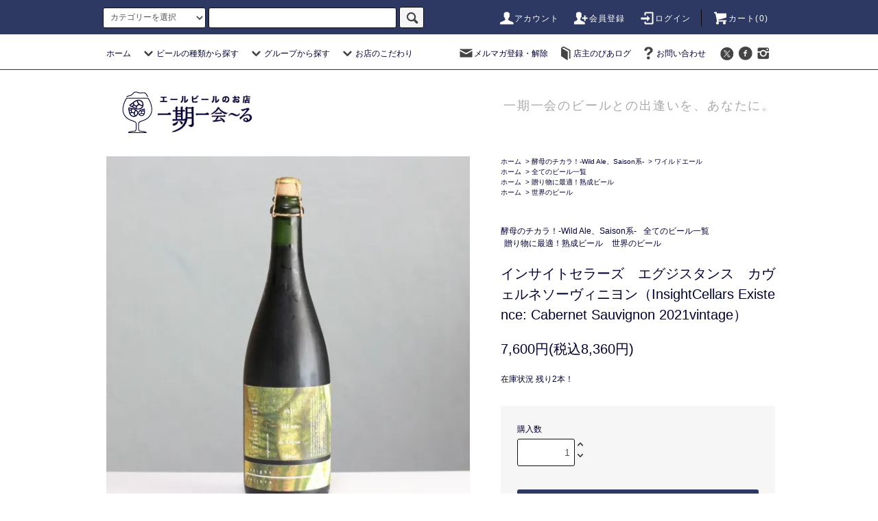

--- FILE ---
content_type: text/html; charset=EUC-JP
request_url: https://151l.shop/?pid=176897286
body_size: 58007
content:
<!DOCTYPE html PUBLIC "-//W3C//DTD XHTML 1.0 Transitional//EN" "http://www.w3.org/TR/xhtml1/DTD/xhtml1-transitional.dtd">
<html xmlns:og="http://ogp.me/ns#" xmlns:fb="http://www.facebook.com/2008/fbml" xmlns:mixi="http://mixi-platform.com/ns#" xmlns="http://www.w3.org/1999/xhtml" xml:lang="ja" lang="ja" dir="ltr">
<head>
<meta http-equiv="content-type" content="text/html; charset=euc-jp" />
<meta http-equiv="X-UA-Compatible" content="IE=edge,chrome=1" />
<title>インサイトセラーズ　エグジスタンス　カヴェルネソーヴィニヨン（InsightCellars Existence: Cabernet Sauvignon 2021vintage）</title>
<meta name="Keywords" content="インサイトセラーズ,エグジスタンス　カヴェルネソーヴィニヨン,クラフトビール,通販,家飲み応援" />
<meta name="Description" content="1年と2年熟成のワイルド・エールをブレンドし、ボルドー産カベルネ・ソーヴィニヨンを浸漬しさらに1年間フレンチオーク樽で熟成一本" />
<meta name="Author" content="" />
<meta name="Copyright" content="クラフトビール 販売 通販 エールビール専門 一期一会～る" />
<meta http-equiv="content-style-type" content="text/css" />
<meta http-equiv="content-script-type" content="text/javascript" />
<link rel="stylesheet" href="https://151l.shop/css/framework/colormekit.css" type="text/css" />
<link rel="stylesheet" href="https://151l.shop/css/framework/colormekit-responsive.css" type="text/css" />
<link rel="stylesheet" href="https://img07.shop-pro.jp/PA01423/875/css/12/index.css?cmsp_timestamp=20240606110711" type="text/css" />
<link rel="stylesheet" href="https://img07.shop-pro.jp/PA01423/875/css/12/product.css?cmsp_timestamp=20240606110711" type="text/css" />

<link rel="alternate" type="application/rss+xml" title="rss" href="https://151l.shop/?mode=rss" />
<link rel="alternate" media="handheld" type="text/html" href="https://151l.shop/?prid=176897286" />
<script type="text/javascript" src="//ajax.googleapis.com/ajax/libs/jquery/1.11.0/jquery.min.js" ></script>
<meta property="og:title" content="インサイトセラーズ　エグジスタンス　カヴェルネソーヴィニヨン（InsightCellars Existence: Cabernet Sauvignon 2021vintage）" />
<meta property="og:description" content="1年と2年熟成のワイルド・エールをブレンドし、ボルドー産カベルネ・ソーヴィニヨンを浸漬しさらに1年間フレンチオーク樽で熟成一本" />
<meta property="og:url" content="https://151l.shop?pid=176897286" />
<meta property="og:site_name" content="クラフトビール 販売 通販 エールビール専門 一期一会～る" />
<meta property="og:image" content="https://img07.shop-pro.jp/PA01423/875/product/176897286.jpg?cmsp_timestamp=20230906115646"/>
<meta property="og:type" content="product" />
<meta property="product:price:amount" content="8360" />
<meta property="product:price:currency" content="JPY" />
<meta property="product:product_link" content="https://151l.shop?pid=176897286" />
<!-- Global site tag (gtag.js) - Google Analytics -->
<script async src="https://www.googletagmanager.com/gtag/js?id=UA-131015978-1"></script>
<script>
  window.dataLayer = window.dataLayer || [];
  function gtag(){dataLayer.push(arguments);}
  gtag('js', new Date());

  gtag('config', 'UA-131015978-1');
</script>
<script>
  var Colorme = {"page":"product","shop":{"account_id":"PA01423875","title":"\u30af\u30e9\u30d5\u30c8\u30d3\u30fc\u30eb \u8ca9\u58f2 \u901a\u8ca9 \u30a8\u30fc\u30eb\u30d3\u30fc\u30eb\u5c02\u9580 \u4e00\u671f\u4e00\u4f1a\uff5e\u308b"},"basket":{"total_price":0,"items":[]},"customer":{"id":null},"inventory_control":"product","product":{"shop_uid":"PA01423875","id":176897286,"name":"\u30a4\u30f3\u30b5\u30a4\u30c8\u30bb\u30e9\u30fc\u30ba\u3000\u30a8\u30b0\u30b8\u30b9\u30bf\u30f3\u30b9\u3000\u30ab\u30f4\u30a7\u30eb\u30cd\u30bd\u30fc\u30f4\u30a3\u30cb\u30e8\u30f3\uff08InsightCellars Existence: Cabernet Sauvignon 2021vintage\uff09","model_number":"","stock_num":2,"sales_price":7600,"sales_price_including_tax":8360,"variants":[],"category":{"id_big":2655773,"id_small":2},"groups":[{"id":1978037},{"id":1966891},{"id":1966893}],"members_price":7600,"members_price_including_tax":8360}};

  (function() {
    function insertScriptTags() {
      var scriptTagDetails = [{"src":"https:\/\/colorme-cdn.cart-rcv.jp\/PA01423875\/shop-f6ecc2318397951d0748cd42dece70d3-352.js","integrity":"sha384-Knxscc45mY54bFmpJmHcz0sb5ip7CGf2widksNhQ7+oVCeEX0wKWh1WPfi0w3SZd"}];
      var entry = document.getElementsByTagName('script')[0];

      scriptTagDetails.forEach(function(tagDetail) {
        var script = document.createElement('script');

        script.type = 'text/javascript';
        script.src = tagDetail.src;
        script.async = true;

        if( tagDetail.integrity ) {
          script.integrity = tagDetail.integrity;
          script.setAttribute('crossorigin', 'anonymous');
        }

        entry.parentNode.insertBefore(script, entry);
      })
    }

    window.addEventListener('load', insertScriptTags, false);
  })();
</script>

<script async src="https://www.googletagmanager.com/gtag/js?id=G-G0CMHM1E5G"></script>
<script>
  window.dataLayer = window.dataLayer || [];
  function gtag(){dataLayer.push(arguments);}
  gtag('js', new Date());
  
      gtag('config', 'G-G0CMHM1E5G', (function() {
      var config = {};
      if (Colorme && Colorme.customer && Colorme.customer.id != null) {
        config.user_id = Colorme.customer.id;
      }
      return config;
    })());
  
  </script><script type="text/javascript">
  document.addEventListener("DOMContentLoaded", function() {
    gtag("event", "view_item", {
      currency: "JPY",
      value: Colorme.product.sales_price_including_tax,
      items: [
        {
          item_id: Colorme.product.id,
          item_name: Colorme.product.name
        }
      ]
    });
  });
</script><script async src="https://zen.one/analytics.js"></script>
</head>
<body>
<meta name="colorme-acc-payload" content="?st=1&pt=10029&ut=176897286&at=PA01423875&v=20260119001642&re=&cn=aa7f176165912ba70abef60cc2c3ca5e" width="1" height="1" alt="" /><script>!function(){"use strict";Array.prototype.slice.call(document.getElementsByTagName("script")).filter((function(t){return t.src&&t.src.match(new RegExp("dist/acc-track.js$"))})).forEach((function(t){return document.body.removeChild(t)})),function t(c){var r=arguments.length>1&&void 0!==arguments[1]?arguments[1]:0;if(!(r>=c.length)){var e=document.createElement("script");e.onerror=function(){return t(c,r+1)},e.src="https://"+c[r]+"/dist/acc-track.js?rev=3",document.body.appendChild(e)}}(["acclog001.shop-pro.jp","acclog002.shop-pro.jp"])}();</script><script src="https://img.shop-pro.jp/tmpl_js/76/jquery.tile.js"></script>
<script src="https://img.shop-pro.jp/tmpl_js/76/jquery.skOuterClick.js"></script>
<script src="https://img.shop-pro.jp/tmpl_js/76/smoothscroll.js"></script>
<script src="https://img.shop-pro.jp/tmpl_js/76/utility.index.js"></script>

<div class="cart_in_modal__bg show_while_cart_in_connecting spinner" style="display: none;"></div>
<div id="wrapper">
  <div id="header">
    <div class="header_top">
      <div class="header_top_inner container">
       <form action="https://151l.shop/" method="GET" class="search_form visible-desktop visible-tablet">
          <input type="hidden" name="mode" value="srh" /><input type="hidden" name="sort" value="n" />
          <select name="cid" class="search_select">
            <option value="">カテゴリーを選択</option>
                          <option value="2463806,0">ガツンと苦い-IPA系-</option>
                          <option value="2469228,0">色も味も深い！-STOUT/BROWN系-</option>
                          <option value="2655773,0">酵母のチカラ！-Wild Ale、Saison系-</option>
                          <option value="2469234,0">癖になる酸っぱさ！-SOUR ALE系-</option>
                          <option value="2469230,0">フルーツが色鮮やか-FRUIT ALE系-</option>
                          <option value="2469229,0">ふわり優しい小麦ビール-Wheat Ale系-</option>
                          <option value="2469240,0">独自進化のベルギー系-BELGIUM系-</option>
                          <option value="2553096,0">その他の種類-OTHER STYLE BEER-</option>
                      </select>
          <input type="text" name="keyword" class="search_box" />
          <button class="btn_search btn btn-xs"><i class="icon-lg-b icon-search"></i></button>
        </form>
        <ul class="header_nav_headline inline visible-desktop">
          <li>
            <a href="https://151l.shop/?mode=myaccount"><i class="icon-lg-w icon-user"></i>アカウント</a>
          </li>
                                                    <li>
                  <a href="https://151l.shop/customer/signup/new"><i class="icon-lg-w icon-adduser"></i>会員登録</a>
                </li>
                            <li>
                <a href="https://151l.shop/?mode=login&shop_back_url=https%3A%2F%2F151l.shop%2F"><i class="icon-lg-w icon-login"></i>ログイン</a>
              </li>
                                <li class="headline_viewcart">
                        <form name="cart_view_with_async" method="POST" action="https://151l.shop/cart/proxy/basket?shop_id=PA01423875&shop_domain=151l.shop">
              <input type="hidden" name="reference_token" value="97d395ac8e944c8989dc96a1f1b7dc9e"><input type="hidden" name="shop_id" value="PA01423875"><input type="hidden" name="shop_domain" value="151l.shop">
            </form>
            <a href="javascript:void(0)" class="cart_view_with_async"><i class="icon-lg-w icon-cart"></i>カート(<span class="cart_count">0</span>)</span></a>
                      </li>
        </ul>
        <div class="header_nav_phone hidden-desktop">
          <span class="nav_btn_phone"><i class="icon-lg-w icon-list"></i>メニュー</span>
          <div class="header_nav_lst_phone">
            <ul class="unstyled">
              <li>
                <a href="./">ホーム</a>
              </li>
              <li>
                                <form name="cart_view_with_async" method="POST" action="https://151l.shop/cart/proxy/basket?shop_id=PA01423875&shop_domain=151l.shop">
                  <input type="hidden" name="reference_token" value="97d395ac8e944c8989dc96a1f1b7dc9e"><input type="hidden" name="shop_id" value="PA01423875"><input type="hidden" name="shop_domain" value="151l.shop">
                </form>
                <a href="javascript:void(0)" class="cart_view_with_async">カートを見る</a>
                              </li>
              <li>
                <a href="https://151l.shop/?mode=myaccount">アカウント</a>
              </li>
                                                                    <li>
                      <a href="https://151l.shop/customer/signup/new">会員登録</a>
                    </li>
                                    <li>
                    <a href="https://151l.shop/?mode=login&shop_back_url=https%3A%2F%2F151l.shop%2F">ログイン</a>
                  </li>
                                                            <li>
                  <a href="https://151l.shop-pro.jp/customer/newsletter/subscriptions/new">メルマガ登録・解除</a>
                </li>
                                            <li>
                  <a href="https://151l.hatenablog.jp/">店主のびあログ</a>
                </li>
                            <li>
                <a href="https://151l.shop-pro.jp/customer/inquiries/new">お問い合わせ</a>
              </li>
            </ul>
          </div>
        </div>
      </div>
    </div>
    <div class="header_mid hidden-phone">
      <div class="header_mid_inner container">
        <div class="header_nav_global">
          <ul class="header_nav_global_left inline">
            <li><a href="./">ホーム</a></li>
            <li class="header_nav_global_left_category">
              <a href="javascript:void(0)"><i class="icon-lg-b icon-chevron_down"></i>ビールの種類から探す</a>
              <div class="header_nav_global_box header_nav_global_box_catogory row">
                <p class="header_nav_global_box_heading col col-lg-3">CATEGORY SEARCH</p>
                <div class="header_nav_global_box_detail col col-lg-9 row">
                                                                                    
                                            <ul class="row header_nav_global_box_lists col col-lg-4 col-md-4 col-sm-6 col-xs-12 unstyled">
                                        <li>
                      <a href="https://151l.shop/?mode=cate&cbid=2463806&csid=0&sort=n">
                        ガツンと苦い-IPA系-
                      </a>
                    </li>
                                                                                                  <li>
                      <a href="https://151l.shop/?mode=cate&cbid=2469228&csid=0&sort=n">
                        色も味も深い！-STOUT/BROWN系-
                      </a>
                    </li>
                                                                                                  <li>
                      <a href="https://151l.shop/?mode=cate&cbid=2655773&csid=0&sort=n">
                        酵母のチカラ！-Wild Ale、Saison系-
                      </a>
                    </li>
                                          </ul>
                      <ul class="row header_nav_global_box_lists col col-lg-4 col-md-4 col-sm-6 col-xs-12 unstyled">
                                                                                                  <li>
                      <a href="https://151l.shop/?mode=cate&cbid=2469234&csid=0&sort=n">
                        癖になる酸っぱさ！-SOUR ALE系-
                      </a>
                    </li>
                                                                                                  <li>
                      <a href="https://151l.shop/?mode=cate&cbid=2469230&csid=0&sort=n">
                        フルーツが色鮮やか-FRUIT ALE系-
                      </a>
                    </li>
                                                                                                  <li>
                      <a href="https://151l.shop/?mode=cate&cbid=2469229&csid=0&sort=n">
                        ふわり優しい小麦ビール-Wheat Ale系-
                      </a>
                    </li>
                                          </ul>
                      <ul class="row header_nav_global_box_lists col col-lg-4 col-md-4 col-sm-6 col-xs-12 unstyled">
                                                                                                  <li>
                      <a href="https://151l.shop/?mode=cate&cbid=2469240&csid=0&sort=n">
                        独自進化のベルギー系-BELGIUM系-
                      </a>
                    </li>
                                                                                                  <li>
                      <a href="https://151l.shop/?mode=cate&cbid=2553096&csid=0&sort=n">
                        その他の種類-OTHER STYLE BEER-
                      </a>
                    </li>
                                                              </ul>
                                                      </div>
              </div>
            </li>
                                          <li class="header_nav_global_left_group">
                  <a href="javascript:void(0)"><i class="icon-lg-b icon-chevron_down"></i>グループから探す</a>
                  <div class="header_nav_global_box header_nav_global_box_group row">
                    <p class="header_nav_global_box_heading col col-lg-3">GROUP SEARCH</p>
                    <div class="header_nav_global_box_detail col col-lg-9 row">
                                          
                                          <ul class="row header_nav_global_box_lists col col-lg-4 col-md-4 col-sm-6 col-xs-12 unstyled">
                            <li>
                <a href="https://151l.shop/?mode=grp&gid=1978037&sort=n">
                  全てのビール一覧
                </a>
              </li>
                                                                    <li>
                <a href="https://151l.shop/?mode=grp&gid=1966213&sort=n">
                  初めてでも飲みやす～い
                </a>
              </li>
                                                                    <li>
                <a href="https://151l.shop/?mode=grp&gid=1966890&sort=n">
                  女性にうれしいビールたち
                </a>
              </li>
                                    </ul>
                      <ul class="row header_nav_global_box_lists col col-lg-4 col-md-4 col-sm-6 col-xs-12 unstyled">
                                                                    <li>
                <a href="https://151l.shop/?mode=grp&gid=1966891&sort=n">
                  贈り物に最適！熟成ビール
                </a>
              </li>
                                                                    <li>
                <a href="https://151l.shop/?mode=grp&gid=1966892&sort=n">
                  日本のビール
                </a>
              </li>
                                                                    <li>
                <a href="https://151l.shop/?mode=grp&gid=1966893&sort=n">
                  世界のビール
                </a>
              </li>
                                    </ul>
                      <ul class="row header_nav_global_box_lists col col-lg-4 col-md-4 col-sm-6 col-xs-12 unstyled">
                                                                    <li>
                <a href="https://151l.shop/?mode=grp&gid=1976835&sort=n">
                  お得なセット商品
                </a>
              </li>
                                                                    <li>
                <a href="https://151l.shop/?mode=grp&gid=2101968&sort=n">
                  セール品
                </a>
              </li>
                                                                    <li>
                <a href="https://151l.shop/?mode=grp&gid=2407988&sort=n">
                  店主が選ぶお任せコース
                </a>
              </li>
                                                  </ul>
                    </div>
                  </div>
                </li>
                                                    <li class="header_nav_global_left_contents">
                <a href="javascript:void(0)"><i class="icon-lg-b icon-chevron_down"></i>お店のこだわり</a>
                <div class="header_nav_global_box header_nav_global_box_contents row">
                  <p class="header_nav_global_box_heading col col-lg-3">CONTENTS</p>
                  <div class="header_nav_global_box_detail col col-lg-9 row">
                                          <ul class="col col-lg-12 row unstyled">                        <li>
                          <a href="https://151l.shop/?mode=f1">
                            一期一会～るのこだわり－POLICY－
                          </a>
                        </li>
                                                                                        <li>
                          <a href="https://151l.shop/?mode=f2">
                            エールビールの種類－STYLE－
                          </a>
                        </li>
                                                                                        <li>
                          <a href="https://151l.shop/?mode=f3">
                            美味しい飲み方－HOW TO DRINK－
                          </a>
                        </li>
                                                                                        <li>
                          <a href="https://151l.shop/?mode=f4">
                            現地倉庫にてビールをお買い求め頂く方法
                          </a>
                        </li>
                      </ul>                                      </div>
                </div>
              </li>
                      </ul>
          <ul class="header_nav_global_right inline">
            <li class="visible-desktop"><a href="https://151l.shop-pro.jp/customer/newsletter/subscriptions/new"><i class="icon-lg-b icon-mail"></i>メルマガ登録・解除</a></li>            <li class="visible-desktop"><a href="https://151l.hatenablog.jp/"><i class="icon-lg-b icon-book"></i>店主のびあログ</a></li>            <li class="visible-desktop"><a href="https://151l.shop-pro.jp/customer/inquiries/new"><i class="icon-lg-b icon-help"></i>お問い合わせ</a></li>
            <li>



                                                            <ul class="header_nav_global_social inline">
                  <li><a href="https://twitter.com/151lshop"><i class="icon-lg-b icon-c_twitter"></i></a></li>
                  <li><a href="https://p.facebook.com/151ale/"><i class="icon-lg-b icon-c_facebook"></i></a></li>
                 <li><a href="https://www.instagram.com/marworks/"><i class="icon-lg-b icon-instagram"></i></a></li>
                </ul>
            


            </li>
          </ul>
        </div>
      </div>
    </div>
    <div class="header_btm container clearfix">
              <h1 class="header_logo"><a href="./"><img src="https://img07.shop-pro.jp/PA01423/875/PA01423875.png?cmsp_timestamp=20260116165151" alt="クラフトビール 販売 通販 エールビール専門 一期一会～る" /></a></h1>
      


                                    <p class="header_lead">一期一会のビールとの出逢いを、あなたに。</p>
      


                                    <ul class="header_nav_global_social inline visible-phone">
            <li><a href="https://twitter.com/151lshop"><i class="icon-lg-b icon-c_twitter"></i></a></li>
                  <li><a href="https://p.facebook.com/151ale/"><i class="icon-lg-b icon-c_facebook"></i></a></li>
                 <li><a href="https://www.instagram.com/marworks/"><i class="icon-lg-b icon-instagram"></i></a></li>
          </ul>
      
          </div>
  </div>




  <div class="main row">
    <div id="contents" class="contents contents_detail col col-md-9 col-sm-12">
      
<script src="https://img.shop-pro.jp/tmpl_js/76/utility.product.js"></script>

<div id="product" class="product">
      <form name="product_form" method="post" action="https://151l.shop/cart/proxy/basket/items/add">
      <div class="product_area clearfix">
        <div class="product_area_left col col-md-7 col-sm-12">
          
          <div class="container-section product_img col col-md-12 col-lg-12">
            <div class="product_img_main">
                              <img src="https://img07.shop-pro.jp/PA01423/875/product/176897286.jpg?cmsp_timestamp=20230906115646" class="product_img_main_img" alt="" />
                          </div>
                          <div class="product_img_thumb">
                <ul class="row">
                                      <li class="col col-lg-2">
                      <img src="https://img07.shop-pro.jp/PA01423/875/product/176897286.jpg?cmsp_timestamp=20230906115646" class="product_img_thumb_img" />
                    </li>
                                                                              <li class="col col-lg-2">
                        <img src="https://img07.shop-pro.jp/PA01423/875/product/176897286_o1.jpg?cmsp_timestamp=20230902155402" class="product_img_thumb_img" />
                      </li>
                                                                                                                                                                                                                                                                                                                                                                                                                                                                                                                                                                                                                                                                                                                                                                                                                                                                                                                                                                                                                                                                                                                                                                                                                                                                                                                                                                                                                                                                                                                                                                                                                                                                                                                                                                                                                                                                                                                                                      </ul>
              </div>
                      </div>
          
          
                    
        </div>
        <div class="product_area_right col col-md-5 col-sm-12">
          
          <ul class="pankuzu_lists inline container">
            <li class="pankuzu_list"><a href="./">ホーム</a></li>
                          <li class="pankuzu_list">&nbsp;&gt;&nbsp;<a href="?mode=cate&cbid=2655773&csid=0&sort=n">酵母のチカラ！-Wild Ale、Saison系-</a></li>
                                      <li class="pankuzu_list">&nbsp;&gt;&nbsp;<a href="?mode=cate&cbid=2655773&csid=2&sort=n">ワイルドエール</a></li>
                      </ul>
                      <ul class="pankuzu_lists inline container">
              <li class="pankuzu_list"><a href="./">ホーム</a></li>
                                                              <li class="pankuzu_list">&nbsp;&gt;&nbsp;<a href="https://151l.shop/?mode=grp&gid=1978037&sort=n">全てのビール一覧</a></li>
                          </ul>
                      <ul class="pankuzu_lists inline container">
              <li class="pankuzu_list"><a href="./">ホーム</a></li>
                                                              <li class="pankuzu_list">&nbsp;&gt;&nbsp;<a href="https://151l.shop/?mode=grp&gid=1966891&sort=n">贈り物に最適！熟成ビール</a></li>
                          </ul>
                      <ul class="pankuzu_lists inline container">
              <li class="pankuzu_list"><a href="./">ホーム</a></li>
                                                              <li class="pankuzu_list">&nbsp;&gt;&nbsp;<a href="https://151l.shop/?mode=grp&gid=1966893&sort=n">世界のビール</a></li>
                          </ul>
                    

          <div id="product_detail_area" class="product_detail_area">
            
            <ul class="inline unstyled product_belong_lists">
                              <li class="product_belong_list">
                  <a href="?mode=cate&cbid=2655773&csid=0&sort=n" class="product_belong_list_link">酵母のチカラ！-Wild Ale、Saison系-</a>
                </li>
                                                                                  <li class="product_belong_list">
                      <a href="https://151l.shop/?mode=grp&gid=1978037&sort=n" class="product_belong_list_link">全てのビール一覧</a>
                    </li>
                                                                        <li class="product_belong_list">
                      <a href="https://151l.shop/?mode=grp&gid=1966891&sort=n" class="product_belong_list_link">贈り物に最適！熟成ビール</a>
                    </li>
                                                                        <li class="product_belong_list">
                      <a href="https://151l.shop/?mode=grp&gid=1966893&sort=n" class="product_belong_list_link">世界のビール</a>
                    </li>
                                                            </ul>
            

            
            <h2 class="product_name">インサイトセラーズ　エグジスタンス　カヴェルネソーヴィニヨン（InsightCellars Existence: Cabernet Sauvignon 2021vintage）</h2>
            

            
                        

            
            <p class="product_price_area">
                              <span class="product_price">7,600円(税込8,360円)</span>
                          </p>
                                                  <p class="product_stock_str">在庫状況&nbsp;残り2本！</p>
                        
          </div>

          <div class="product_cart_area">
            
                        
                        
           <div class="product_cart_order row">
                              <div class="col col-lg-12 clearfix">
                  <div class="product_cart_select_name">購入数</div>
                  <input type="text" name="product_num" value="1" class="product_cart_init_num" />
                   <div class="product__init-updw">
                      <a href="javascript:f_change_num2(document.product_form.product_num,'1',1,2);"><i class="icon-b icon-chevron_up"></i></a><br />
                      <a href="javascript:f_change_num2(document.product_form.product_num,'0',1,2);"><i class="icon-b icon-chevron_down"></i></a>
									</div>
                  <div class="product_cart_unit"></div>
                </div>
                <div class="col col-lg-12">
                                    <button type="submit" class="btn btn-block btn-addcart cart_in_async">
                    <i class="icon-lg-w icon-cart"></i><span>カートに入れる</span>
                  </button>
                                                    </div>
                            <p class="stock_error hide"></p>

                            <div class="cart_in_modal cart_modal__close" style="display: none;">
                <div class="cart_in_modal__outline not_bubbling">
                  <label class="cart_modal__close cart_in_modal__close-icon">
                  </label>
                  <p class="cart_in_modal__heading">
                    こちらの商品が<br class="sp-br">カートに入りました
                  </p>
                  <div class="cart_in_modal__detail">
                                        <div class="cart_in_modal__image-wrap">
                      <img src="https://img07.shop-pro.jp/PA01423/875/product/176897286.jpg?cmsp_timestamp=20230906115646" alt="" class="cart_in_modal__image" />
                    </div>
                                        <p class="cart_in_modal__name">
                      インサイトセラーズ　エグジスタンス　カヴェルネソーヴィニヨン（InsightCellars Existence: Cabernet Sauvignon 2021vintage）
                    </p>
                  </div>
                  <div class="cart_in_modal__button-wrap">
                    <button class="cart_view_with_async cart_in_modal__button cart_in_modal__button--solid">かごの中身を見る</button>
                    <p class="cart_modal__close cart_in_modal__text-link">ショッピングを続ける</p>
                  </div>
                </div>
              </div>
              <div class="cart_in_error_modal cart_in_error__close" style="display: none;">
                <div class="cart_in_modal__outline not_bubbling">
                  <label class="cart_in_error__close cart_in_modal__close-icon">
                  </label>
                  <p class="cart_in_error_message cart_in_error_modal__heading"></p>
                  <div class="cart_in_modal__button-wrap">
                    <button class="cart_in_error__close cart_in_modal__button cart_in_modal__button--solid">ショッピングを続ける</button>
                  </div>
                </div>
              </div>
              
            </div>
            
            <ul class="product_related_lists unstyled">
                            <li class="product_related_list"><a href="https://151l.shop/?mode=sk#cancel">返品について</a></li>
              <li class="product_related_list"><a href="https://151l.shop/?mode=sk#info">特定商取引法に基づく表記</a></li>
            </ul>
          </div>

          
          <ul class="product_social_lists unstyled">
            <li>
              <div class="line-it-button" data-lang="ja" data-type="share-a" data-ver="3"
                         data-color="default" data-size="small" data-count="false" style="display: none;"></div>
                       <script src="https://www.line-website.com/social-plugins/js/thirdparty/loader.min.js" async="async" defer="defer"></script>
              
              <a href="https://twitter.com/share" class="twitter-share-button" data-url="https://151l.shop/?pid=176897286" data-text="" data-lang="ja" >ツイート</a>
<script charset="utf-8">!function(d,s,id){var js,fjs=d.getElementsByTagName(s)[0],p=/^http:/.test(d.location)?'http':'https';if(!d.getElementById(id)){js=d.createElement(s);js.id=id;js.src=p+'://platform.twitter.com/widgets.js';fjs.parentNode.insertBefore(js,fjs);}}(document, 'script', 'twitter-wjs');</script>
            </li>
          </ul>
          

          
                    <ul class="product_related_lists unstyled">
            <li class="product_related_list">
              <a href="mailto:?subject=%E3%80%90%E3%82%AF%E3%83%A9%E3%83%95%E3%83%88%E3%83%93%E3%83%BC%E3%83%AB%20%E8%B2%A9%E5%A3%B2%20%E9%80%9A%E8%B2%A9%20%E3%82%A8%E3%83%BC%E3%83%AB%E3%83%93%E3%83%BC%E3%83%AB%E5%B0%82%E9%96%80%20%E4%B8%80%E6%9C%9F%E4%B8%80%E4%BC%9A%E3%80%9C%E3%82%8B%E3%80%91%E3%81%AE%E3%80%8C%E3%82%A4%E3%83%B3%E3%82%B5%E3%82%A4%E3%83%88%E3%82%BB%E3%83%A9%E3%83%BC%E3%82%BA%E3%80%80%E3%82%A8%E3%82%B0%E3%82%B8%E3%82%B9%E3%82%BF%E3%83%B3%E3%82%B9%E3%80%80%E3%82%AB%E3%83%B4%E3%82%A7%E3%83%AB%E3%83%8D%E3%82%BD%E3%83%BC%E3%83%B4%E3%82%A3%E3%83%8B%E3%83%A8%E3%83%B3%EF%BC%88InsightCellars%20Existence%3A%20Cabernet%20Sauvignon%202021vintage%EF%BC%89%E3%80%8D%E3%81%8C%E3%81%8A%E3%81%99%E3%81%99%E3%82%81%E3%81%A7%E3%81%99%EF%BC%81&body=%0D%0A%0D%0A%E2%96%A0%E5%95%86%E5%93%81%E3%80%8C%E3%82%A4%E3%83%B3%E3%82%B5%E3%82%A4%E3%83%88%E3%82%BB%E3%83%A9%E3%83%BC%E3%82%BA%E3%80%80%E3%82%A8%E3%82%B0%E3%82%B8%E3%82%B9%E3%82%BF%E3%83%B3%E3%82%B9%E3%80%80%E3%82%AB%E3%83%B4%E3%82%A7%E3%83%AB%E3%83%8D%E3%82%BD%E3%83%BC%E3%83%B4%E3%82%A3%E3%83%8B%E3%83%A8%E3%83%B3%EF%BC%88InsightCellars%20Existence%3A%20Cabernet%20Sauvignon%202021vintage%EF%BC%89%E3%80%8D%E3%81%AEURL%0D%0Ahttps%3A%2F%2F151l.shop%2F%3Fpid%3D176897286%0D%0A%0D%0A%E2%96%A0%E3%82%B7%E3%83%A7%E3%83%83%E3%83%97%E3%81%AEURL%0Ahttps%3A%2F%2F151l.shop%2F"><i class="icon-lg-b icon-chevron_left"></i>この商品を友達に教える</a>
            </li>
            <li class="product_related_list">
              <a href="https://151l.shop-pro.jp/customer/products/176897286/inquiries/new"><i class="icon-lg-b icon-chevron_left"></i>この商品について問い合わせる</a>
            </li>
            <li class="product_related_list">
              <a href="https://151l.shop/?mode=cate&cbid=2655773&csid=2&sort=n"><i class="icon-lg-b icon-chevron_left"></i>買い物を続ける</a>
            </li>
          </ul>
          

        </div>
      </div>
      <div class="row">



                                                                          <ul class="product_tabs row">
            <li id="product_panel_explain" class="product_tab active col col-lg-6">
              <a href="#">商品説明</a>
            </li>
            <li id="product_panel_image" class="product_tab col col-lg-6">
              <a href="#">イメージ</a>
            </li>
                      </ul>
          <div class="product_panels">
              <div class="product_panel_explain product_panel active">
                
                                  <div class="product_explain">
                    <span style="color:#000066"><span style="font-size:x-large;"><strong>20歳未満の飲酒は法律で禁止されています。</strong></span></span><br />
<br />
<span style="color:#000066"><span style="font-size:large;"><strong>1年と2年熟成のワイルド・エールをブレンドし、ボルドー産カベルネ・ソーヴィニヨンを浸漬しさらに1年間フレンチオーク樽で熟成一本</strong></span></span><br />
<br />
アルコール:9.1%<br />
IBU（苦さの基準）:<br />
untappd:<br />
種類:ワイルドエール<br />
容量:750ml<br />
生産地:デンマーク<br />
<br />
【ブルワリーより】<br />
<br />
エグジスタンス・シリーズは、伝統的なワインの様々なブドウ品種の個性にリスペクトしています。1年と2年熟成のワイルド・エールをブレンドし、ボルドー産カベルネ・ソーヴィニヨンを浸漬しさらに1年間フレンチオーク樽で熟成させた。カベルネの黒い果実とスパイスの香りと、温かみのあるバニラと柔らかなタンニンが感じられる。
                  </div>
                                
              </div>
              <div class="product_panel_image product_panel">
                
                                  <div class="product_img_sub">
                    <ul class="row">
                                              <li class="col col-lg-12">
                          <img src="https://img07.shop-pro.jp/PA01423/875/product/176897286.jpg?cmsp_timestamp=20230906115646" class="product_img_sub_img" />
                        </li>
                                                                                              <li class="col col-lg-12">
                            <img src="https://img07.shop-pro.jp/PA01423/875/product/176897286_o1.jpg?cmsp_timestamp=20230902155402" class="product_img_sub_img" />
                          </li>
                                                                                                                                                                                                                                                                                                                                                                                                                                                                                                                                                                                                                                                                                                                                                                                                                                                                                                                                                                                                                                                                                                                                                                                                                                                                                                                                                                                                                                                                                                                                                                                                                                                                                                                                                                                                                                                                                                                                                                                                                                                                                                                                                                                                                                                                                                                                                                  </ul>
                    <div class="container">
                      <a href="#product_detail_area" class="btn btn-lg btn-addcart btn_pis_width">
                        <i class="icon-lg-w icon-cart"></i><span>この商品を購入する</span>
                      </a>
                    </div>
                  </div>
                                
              </div>
                        </div>
                


        
                

      </div>
      <input type="hidden" name="user_hash" value="e6cd766a6568a49f3432835b7ca93624"><input type="hidden" name="members_hash" value="e6cd766a6568a49f3432835b7ca93624"><input type="hidden" name="shop_id" value="PA01423875"><input type="hidden" name="product_id" value="176897286"><input type="hidden" name="members_id" value=""><input type="hidden" name="back_url" value="https://151l.shop/?pid=176897286"><input type="hidden" name="is_async_cart_in" value="1"><input type="hidden" name="reference_token" value="97d395ac8e944c8989dc96a1f1b7dc9e"><input type="hidden" name="shop_domain" value="151l.shop">
    </form>
  </div>

    </div>
    <div id="side" class="side col col-md-3 col-sm-12 hidden-phone">
          </div>
    <div id="side" class="side col col-lg-3 col-sm-12 visible-phone">
      
                        <div class="side_category">
            <h3 class="heading side_category_heading">カテゴリーから探す</h3>
            <ul class="lists side_category_lists unstyled">
                              <li class="list side_category_list">
                  <a href="https://151l.shop/?mode=cate&cbid=2463806&csid=0&sort=n" class="list_link show">
                    <span class="list_icon_arrow icon-lg-b icon-chevron_right"></span>
                    <span class="list_link_name">ガツンと苦い-IPA系-</span>
                  </a>
                                                            <ul class="lists side_subcategory_lists unstyled">
                        <li class="list side_subcategory_list visible-phone">
                          <a href="https://151l.shop/?mode=cate&cbid=2463806&csid=0&sort=n" class="list_link show">
                            <span class="list_icon_arrow icon-lg-b icon-chevron_right"></span>
                            <span class="list_link_name">全てのガツンと苦い-IPA系-</span>
                          </a>
                        </li>
                                        <li class="list side_subcategory_list">
                      <a href="https://151l.shop/?mode=cate&cbid=2463806&csid=5&sort=n" class="list_link show">
                        <span class="list_icon_arrow icon-lg-b icon-chevron_right visible-phone"></span>
                        <span class="list_link_name">IPA（インディア・ペール・エール）</span>
                      </a>
                    </li>
                                                                              <li class="list side_subcategory_list">
                      <a href="https://151l.shop/?mode=cate&cbid=2463806&csid=1&sort=n" class="list_link show">
                        <span class="list_icon_arrow icon-lg-b icon-chevron_right visible-phone"></span>
                        <span class="list_link_name">HAZY（ヘイジーなIPA・ペールエール）</span>
                      </a>
                    </li>
                                                                              <li class="list side_subcategory_list">
                      <a href="https://151l.shop/?mode=cate&cbid=2463806&csid=6&sort=n" class="list_link show">
                        <span class="list_icon_arrow icon-lg-b icon-chevron_right visible-phone"></span>
                        <span class="list_link_name">Sour IPA（サワーIPA）</span>
                      </a>
                    </li>
                                                                              <li class="list side_subcategory_list">
                      <a href="https://151l.shop/?mode=cate&cbid=2463806&csid=7&sort=n" class="list_link show">
                        <span class="list_icon_arrow icon-lg-b icon-chevron_right visible-phone"></span>
                        <span class="list_link_name">MilkShake （ミルクシェイクIPA）</span>
                      </a>
                    </li>
                                                                              <li class="list side_subcategory_list">
                      <a href="https://151l.shop/?mode=cate&cbid=2463806&csid=3&sort=n" class="list_link show">
                        <span class="list_icon_arrow icon-lg-b icon-chevron_right visible-phone"></span>
                        <span class="list_link_name">BRUT IPA（ブリュットIPA）</span>
                      </a>
                    </li>
                                                                              <li class="list side_subcategory_list">
                      <a href="https://151l.shop/?mode=cate&cbid=2463806&csid=8&sort=n" class="list_link show">
                        <span class="list_icon_arrow icon-lg-b icon-chevron_right visible-phone"></span>
                        <span class="list_link_name">Cold IPA（コールドIPA）</span>
                      </a>
                    </li>
                                                                              <li class="list side_subcategory_list">
                      <a href="https://151l.shop/?mode=cate&cbid=2463806&csid=4&sort=n" class="list_link show">
                        <span class="list_icon_arrow icon-lg-b icon-chevron_right visible-phone"></span>
                        <span class="list_link_name">ペールエール</span>
                      </a>
                    </li>
                    </ul>                                  </li>
                              <li class="list side_category_list">
                  <a href="https://151l.shop/?mode=cate&cbid=2469228&csid=0&sort=n" class="list_link show">
                    <span class="list_icon_arrow icon-lg-b icon-chevron_right"></span>
                    <span class="list_link_name">色も味も深い！-STOUT/BROWN系-</span>
                  </a>
                                                            <ul class="lists side_subcategory_lists unstyled">
                        <li class="list side_subcategory_list visible-phone">
                          <a href="https://151l.shop/?mode=cate&cbid=2469228&csid=0&sort=n" class="list_link show">
                            <span class="list_icon_arrow icon-lg-b icon-chevron_right"></span>
                            <span class="list_link_name">全ての色も味も深い！-STOUT/BROWN系-</span>
                          </a>
                        </li>
                                        <li class="list side_subcategory_list">
                      <a href="https://151l.shop/?mode=cate&cbid=2469228&csid=1&sort=n" class="list_link show">
                        <span class="list_icon_arrow icon-lg-b icon-chevron_right visible-phone"></span>
                        <span class="list_link_name">スタウト</span>
                      </a>
                    </li>
                                                                              <li class="list side_subcategory_list">
                      <a href="https://151l.shop/?mode=cate&cbid=2469228&csid=2&sort=n" class="list_link show">
                        <span class="list_icon_arrow icon-lg-b icon-chevron_right visible-phone"></span>
                        <span class="list_link_name">ポーター</span>
                      </a>
                    </li>
                                                                              <li class="list side_subcategory_list">
                      <a href="https://151l.shop/?mode=cate&cbid=2469228&csid=3&sort=n" class="list_link show">
                        <span class="list_icon_arrow icon-lg-b icon-chevron_right visible-phone"></span>
                        <span class="list_link_name">ミルクスタウト</span>
                      </a>
                    </li>
                                                                              <li class="list side_subcategory_list">
                      <a href="https://151l.shop/?mode=cate&cbid=2469228&csid=4&sort=n" class="list_link show">
                        <span class="list_icon_arrow icon-lg-b icon-chevron_right visible-phone"></span>
                        <span class="list_link_name">ブラウンエール</span>
                      </a>
                    </li>
                    </ul>                                  </li>
                              <li class="list side_category_list">
                  <a href="https://151l.shop/?mode=cate&cbid=2655773&csid=0&sort=n" class="list_link show">
                    <span class="list_icon_arrow icon-lg-b icon-chevron_right"></span>
                    <span class="list_link_name">酵母のチカラ！-Wild Ale、Saison系-</span>
                  </a>
                                                            <ul class="lists side_subcategory_lists unstyled">
                        <li class="list side_subcategory_list visible-phone">
                          <a href="https://151l.shop/?mode=cate&cbid=2655773&csid=0&sort=n" class="list_link show">
                            <span class="list_icon_arrow icon-lg-b icon-chevron_right"></span>
                            <span class="list_link_name">全ての酵母のチカラ！-Wild Ale、Saison系-</span>
                          </a>
                        </li>
                                        <li class="list side_subcategory_list">
                      <a href="https://151l.shop/?mode=cate&cbid=2655773&csid=1&sort=n" class="list_link show">
                        <span class="list_icon_arrow icon-lg-b icon-chevron_right visible-phone"></span>
                        <span class="list_link_name">セゾン</span>
                      </a>
                    </li>
                                                                              <li class="list side_subcategory_list">
                      <a href="https://151l.shop/?mode=cate&cbid=2655773&csid=2&sort=n" class="list_link show">
                        <span class="list_icon_arrow icon-lg-b icon-chevron_right visible-phone"></span>
                        <span class="list_link_name">ワイルドエール</span>
                      </a>
                    </li>
                    </ul>                                  </li>
                              <li class="list side_category_list">
                  <a href="https://151l.shop/?mode=cate&cbid=2469234&csid=0&sort=n" class="list_link show">
                    <span class="list_icon_arrow icon-lg-b icon-chevron_right"></span>
                    <span class="list_link_name">癖になる酸っぱさ！-SOUR ALE系-</span>
                  </a>
                                                            <ul class="lists side_subcategory_lists unstyled">
                        <li class="list side_subcategory_list visible-phone">
                          <a href="https://151l.shop/?mode=cate&cbid=2469234&csid=0&sort=n" class="list_link show">
                            <span class="list_icon_arrow icon-lg-b icon-chevron_right"></span>
                            <span class="list_link_name">全ての癖になる酸っぱさ！-SOUR ALE系-</span>
                          </a>
                        </li>
                                        <li class="list side_subcategory_list">
                      <a href="https://151l.shop/?mode=cate&cbid=2469234&csid=1&sort=n" class="list_link show">
                        <span class="list_icon_arrow icon-lg-b icon-chevron_right visible-phone"></span>
                        <span class="list_link_name">ランビック</span>
                      </a>
                    </li>
                                                                              <li class="list side_subcategory_list">
                      <a href="https://151l.shop/?mode=cate&cbid=2469234&csid=2&sort=n" class="list_link show">
                        <span class="list_icon_arrow icon-lg-b icon-chevron_right visible-phone"></span>
                        <span class="list_link_name">サワーエール</span>
                      </a>
                    </li>
                                                                              <li class="list side_subcategory_list">
                      <a href="https://151l.shop/?mode=cate&cbid=2469234&csid=3&sort=n" class="list_link show">
                        <span class="list_icon_arrow icon-lg-b icon-chevron_right visible-phone"></span>
                        <span class="list_link_name">ゴーゼ</span>
                      </a>
                    </li>
                                                                              <li class="list side_subcategory_list">
                      <a href="https://151l.shop/?mode=cate&cbid=2469234&csid=4&sort=n" class="list_link show">
                        <span class="list_icon_arrow icon-lg-b icon-chevron_right visible-phone"></span>
                        <span class="list_link_name">ベルリーナヴァイセ</span>
                      </a>
                    </li>
                                                                              <li class="list side_subcategory_list">
                      <a href="https://151l.shop/?mode=cate&cbid=2469234&csid=5&sort=n" class="list_link show">
                        <span class="list_icon_arrow icon-lg-b icon-chevron_right visible-phone"></span>
                        <span class="list_link_name">フランダースレッド</span>
                      </a>
                    </li>
                    </ul>                                  </li>
                              <li class="list side_category_list">
                  <a href="https://151l.shop/?mode=cate&cbid=2469230&csid=0&sort=n" class="list_link show">
                    <span class="list_icon_arrow icon-lg-b icon-chevron_right"></span>
                    <span class="list_link_name">フルーツが色鮮やか-FRUIT ALE系-</span>
                  </a>
                                                            <ul class="lists side_subcategory_lists unstyled">
                        <li class="list side_subcategory_list visible-phone">
                          <a href="https://151l.shop/?mode=cate&cbid=2469230&csid=0&sort=n" class="list_link show">
                            <span class="list_icon_arrow icon-lg-b icon-chevron_right"></span>
                            <span class="list_link_name">全てのフルーツが色鮮やか-FRUIT ALE系-</span>
                          </a>
                        </li>
                                        <li class="list side_subcategory_list">
                      <a href="https://151l.shop/?mode=cate&cbid=2469230&csid=2&sort=n" class="list_link show">
                        <span class="list_icon_arrow icon-lg-b icon-chevron_right visible-phone"></span>
                        <span class="list_link_name">一般的なフルーツ</span>
                      </a>
                    </li>
                    </ul>                                  </li>
                              <li class="list side_category_list">
                  <a href="https://151l.shop/?mode=cate&cbid=2469229&csid=0&sort=n" class="list_link show">
                    <span class="list_icon_arrow icon-lg-b icon-chevron_right"></span>
                    <span class="list_link_name">ふわり優しい小麦ビール-Wheat Ale系-</span>
                  </a>
                                                            <ul class="lists side_subcategory_lists unstyled">
                        <li class="list side_subcategory_list visible-phone">
                          <a href="https://151l.shop/?mode=cate&cbid=2469229&csid=0&sort=n" class="list_link show">
                            <span class="list_icon_arrow icon-lg-b icon-chevron_right"></span>
                            <span class="list_link_name">全てのふわり優しい小麦ビール-Wheat Ale系-</span>
                          </a>
                        </li>
                                        <li class="list side_subcategory_list">
                      <a href="https://151l.shop/?mode=cate&cbid=2469229&csid=1&sort=n" class="list_link show">
                        <span class="list_icon_arrow icon-lg-b icon-chevron_right visible-phone"></span>
                        <span class="list_link_name">ヴァイツェン</span>
                      </a>
                    </li>
                                                                              <li class="list side_subcategory_list">
                      <a href="https://151l.shop/?mode=cate&cbid=2469229&csid=2&sort=n" class="list_link show">
                        <span class="list_icon_arrow icon-lg-b icon-chevron_right visible-phone"></span>
                        <span class="list_link_name">ベルジャンホワイト</span>
                      </a>
                    </li>
                                                                              <li class="list side_subcategory_list">
                      <a href="https://151l.shop/?mode=cate&cbid=2469229&csid=3&sort=n" class="list_link show">
                        <span class="list_icon_arrow icon-lg-b icon-chevron_right visible-phone"></span>
                        <span class="list_link_name">ウィートエール</span>
                      </a>
                    </li>
                    </ul>                                  </li>
                              <li class="list side_category_list">
                  <a href="https://151l.shop/?mode=cate&cbid=2469240&csid=0&sort=n" class="list_link show">
                    <span class="list_icon_arrow icon-lg-b icon-chevron_right"></span>
                    <span class="list_link_name">独自進化のベルギー系-BELGIUM系-</span>
                  </a>
                                                            <ul class="lists side_subcategory_lists unstyled">
                        <li class="list side_subcategory_list visible-phone">
                          <a href="https://151l.shop/?mode=cate&cbid=2469240&csid=0&sort=n" class="list_link show">
                            <span class="list_icon_arrow icon-lg-b icon-chevron_right"></span>
                            <span class="list_link_name">全ての独自進化のベルギー系-BELGIUM系-</span>
                          </a>
                        </li>
                                        <li class="list side_subcategory_list">
                      <a href="https://151l.shop/?mode=cate&cbid=2469240&csid=5&sort=n" class="list_link show">
                        <span class="list_icon_arrow icon-lg-b icon-chevron_right visible-phone"></span>
                        <span class="list_link_name">トラピスト</span>
                      </a>
                    </li>
                                                                              <li class="list side_subcategory_list">
                      <a href="https://151l.shop/?mode=cate&cbid=2469240&csid=6&sort=n" class="list_link show">
                        <span class="list_icon_arrow icon-lg-b icon-chevron_right visible-phone"></span>
                        <span class="list_link_name">ベルジャンエール</span>
                      </a>
                    </li>
                                                                              <li class="list side_subcategory_list">
                      <a href="https://151l.shop/?mode=cate&cbid=2469240&csid=7&sort=n" class="list_link show">
                        <span class="list_icon_arrow icon-lg-b icon-chevron_right visible-phone"></span>
                        <span class="list_link_name">ゴールデンエール</span>
                      </a>
                    </li>
                    </ul>                                  </li>
                              <li class="list side_category_list">
                  <a href="https://151l.shop/?mode=cate&cbid=2553096&csid=0&sort=n" class="list_link show">
                    <span class="list_icon_arrow icon-lg-b icon-chevron_right"></span>
                    <span class="list_link_name">その他の種類-OTHER STYLE BEER-</span>
                  </a>
                                                            <ul class="lists side_subcategory_lists unstyled">
                        <li class="list side_subcategory_list visible-phone">
                          <a href="https://151l.shop/?mode=cate&cbid=2553096&csid=0&sort=n" class="list_link show">
                            <span class="list_icon_arrow icon-lg-b icon-chevron_right"></span>
                            <span class="list_link_name">全てのその他の種類-OTHER STYLE BEER-</span>
                          </a>
                        </li>
                                        <li class="list side_subcategory_list">
                      <a href="https://151l.shop/?mode=cate&cbid=2553096&csid=3&sort=n" class="list_link show">
                        <span class="list_icon_arrow icon-lg-b icon-chevron_right visible-phone"></span>
                        <span class="list_link_name">ブロンドエール</span>
                      </a>
                    </li>
                                                                              <li class="list side_subcategory_list">
                      <a href="https://151l.shop/?mode=cate&cbid=2553096&csid=10&sort=n" class="list_link show">
                        <span class="list_icon_arrow icon-lg-b icon-chevron_right visible-phone"></span>
                        <span class="list_link_name">ケルシュスタイルエール</span>
                      </a>
                    </li>
                                                                              <li class="list side_subcategory_list">
                      <a href="https://151l.shop/?mode=cate&cbid=2553096&csid=1&sort=n" class="list_link show">
                        <span class="list_icon_arrow icon-lg-b icon-chevron_right visible-phone"></span>
                        <span class="list_link_name">クリームエール</span>
                      </a>
                    </li>
                                                                              <li class="list side_subcategory_list">
                      <a href="https://151l.shop/?mode=cate&cbid=2553096&csid=4&sort=n" class="list_link show">
                        <span class="list_icon_arrow icon-lg-b icon-chevron_right visible-phone"></span>
                        <span class="list_link_name">レッドエール</span>
                      </a>
                    </li>
                                                                              <li class="list side_subcategory_list">
                      <a href="https://151l.shop/?mode=cate&cbid=2553096&csid=2&sort=n" class="list_link show">
                        <span class="list_icon_arrow icon-lg-b icon-chevron_right visible-phone"></span>
                        <span class="list_link_name">バーレーワイン</span>
                      </a>
                    </li>
                                                                              <li class="list side_subcategory_list">
                      <a href="https://151l.shop/?mode=cate&cbid=2553096&csid=5&sort=n" class="list_link show">
                        <span class="list_icon_arrow icon-lg-b icon-chevron_right visible-phone"></span>
                        <span class="list_link_name">ビター</span>
                      </a>
                    </li>
                                                                              <li class="list side_subcategory_list">
                      <a href="https://151l.shop/?mode=cate&cbid=2553096&csid=12&sort=n" class="list_link show">
                        <span class="list_icon_arrow icon-lg-b icon-chevron_right visible-phone"></span>
                        <span class="list_link_name">下面発酵ビール</span>
                      </a>
                    </li>
                                                                              <li class="list side_subcategory_list">
                      <a href="https://151l.shop/?mode=cate&cbid=2553096&csid=8&sort=n" class="list_link show">
                        <span class="list_icon_arrow icon-lg-b icon-chevron_right visible-phone"></span>
                        <span class="list_link_name">ハードセルツァー</span>
                      </a>
                    </li>
                                                                              <li class="list side_subcategory_list">
                      <a href="https://151l.shop/?mode=cate&cbid=2553096&csid=6&sort=n" class="list_link show">
                        <span class="list_icon_arrow icon-lg-b icon-chevron_right visible-phone"></span>
                        <span class="list_link_name">サイダー（りんごの醸造酒）</span>
                      </a>
                    </li>
                                                                              <li class="list side_subcategory_list">
                      <a href="https://151l.shop/?mode=cate&cbid=2553096&csid=7&sort=n" class="list_link show">
                        <span class="list_icon_arrow icon-lg-b icon-chevron_right visible-phone"></span>
                        <span class="list_link_name">ミード（蜂蜜の醸造酒）</span>
                      </a>
                    </li>
                                                                              <li class="list side_subcategory_list">
                      <a href="https://151l.shop/?mode=cate&cbid=2553096&csid=11&sort=n" class="list_link show">
                        <span class="list_icon_arrow icon-lg-b icon-chevron_right visible-phone"></span>
                        <span class="list_link_name">コンブチャ（白茶使用の醸造酒）</span>
                      </a>
                    </li>
                                                                              <li class="list side_subcategory_list">
                      <a href="https://151l.shop/?mode=cate&cbid=2553096&csid=9&sort=n" class="list_link show">
                        <span class="list_icon_arrow icon-lg-b icon-chevron_right visible-phone"></span>
                        <span class="list_link_name">グッズ</span>
                      </a>
                    </li>
                    </ul>                                  </li>
                          </ul>
          </div>
                                                                                                                      
      
                        <div class="side_group">
            <h3 class="side_group_heading heading">グループから探す</h3>
            <ul class="side_group_lists lists unstyled">
                      <li class="side_group_list list">
                <a href="https://151l.shop/?mode=grp&gid=1978037&sort=n" class="list_link show">
                  <span class="list_icon_arrow icon-lg-b icon-chevron_right"></span>
                  <span class="list_link_name">全てのビール一覧</span>
                </a>
              </li>
                                    <li class="side_group_list list">
                <a href="https://151l.shop/?mode=grp&gid=1966213&sort=n" class="list_link show">
                  <span class="list_icon_arrow icon-lg-b icon-chevron_right"></span>
                  <span class="list_link_name">初めてでも飲みやす～い</span>
                </a>
              </li>
                                    <li class="side_group_list list">
                <a href="https://151l.shop/?mode=grp&gid=1966890&sort=n" class="list_link show">
                  <span class="list_icon_arrow icon-lg-b icon-chevron_right"></span>
                  <span class="list_link_name">女性にうれしいビールたち</span>
                </a>
              </li>
                                    <li class="side_group_list list">
                <a href="https://151l.shop/?mode=grp&gid=1966891&sort=n" class="list_link show">
                  <span class="list_icon_arrow icon-lg-b icon-chevron_right"></span>
                  <span class="list_link_name">贈り物に最適！熟成ビール</span>
                </a>
              </li>
                                    <li class="side_group_list list">
                <a href="https://151l.shop/?mode=grp&gid=1966892&sort=n" class="list_link show">
                  <span class="list_icon_arrow icon-lg-b icon-chevron_right"></span>
                  <span class="list_link_name">日本のビール</span>
                </a>
              </li>
                                    <li class="side_group_list list">
                <a href="https://151l.shop/?mode=grp&gid=1966893&sort=n" class="list_link show">
                  <span class="list_icon_arrow icon-lg-b icon-chevron_right"></span>
                  <span class="list_link_name">世界のビール</span>
                </a>
              </li>
                                    <li class="side_group_list list">
                <a href="https://151l.shop/?mode=grp&gid=1976835&sort=n" class="list_link show">
                  <span class="list_icon_arrow icon-lg-b icon-chevron_right"></span>
                  <span class="list_link_name">お得なセット商品</span>
                </a>
              </li>
                                    <li class="side_group_list list">
                <a href="https://151l.shop/?mode=grp&gid=2101968&sort=n" class="list_link show">
                  <span class="list_icon_arrow icon-lg-b icon-chevron_right"></span>
                  <span class="list_link_name">セール品</span>
                </a>
              </li>
                                    <li class="side_group_list list">
                <a href="https://151l.shop/?mode=grp&gid=2407988&sort=n" class="list_link show">
                  <span class="list_icon_arrow icon-lg-b icon-chevron_right"></span>
                  <span class="list_link_name">店主が選ぶお任せコース</span>
                </a>
              </li>
                    </ul>
          </div>
                    
      
                                    <div class="side_freepage">
              <h3 class="side_freepage_heading heading">コンテンツを見る</h3>
              <ul class="side_freepage_lists lists unstyled ">
                          <li class="side_freepage_list list">
                  <a href="https://151l.shop/?mode=f1" class="list_link show">
                    一期一会～るのこだわり－POLICY－
                  </a>
                </li>
                                            <li class="side_freepage_list list">
                  <a href="https://151l.shop/?mode=f2" class="list_link show">
                    エールビールの種類－STYLE－
                  </a>
                </li>
                                            <li class="side_freepage_list list">
                  <a href="https://151l.shop/?mode=f3" class="list_link show">
                    美味しい飲み方－HOW TO DRINK－
                  </a>
                </li>
                                            <li class="side_freepage_list list">
                  <a href="https://151l.shop/?mode=f4" class="list_link show">
                    現地倉庫にてビールをお買い求め頂く方法
                  </a>
                </li>
                        </ul>
            </div>
                              
    </div>
  </div>
  <div id="footer" class="footer">
          
            
      
              <div class="footer_inner footer_recommend">
          <h2 class="heading footer_heading footer_recommend_heading">おすすめ商品</h2>
          <div class="visible-phone">
            <ul class="footer_lists footer_recommend_lists row unstyled">
                              <li class="col col-sm-4 footer_list footer_recommend_list ">
                  <a href="?pid=190150220">
                                          <img src="https://img07.shop-pro.jp/PA01423/875/product/190150220_th.jpg?cmsp_timestamp=20260118105903" alt="ひみつビール　赤ちんあなゴールド（HIMITSU BEER RED CHINANAGOLD）" class="footer_list_img footer_recommend_list_img show item_img" />
                                      </a>
                  <a href="?pid=190150220">
                    <span class="item_name show">ひみつビール　赤ちんあなゴールド（HIMITSU BEER RED CHINANAGOLD）</span>
                  </a>
                                                                                <span class="item_price show">990円(税込1,089円)</span>
                                                      </li>
                              <li class="col col-sm-4 footer_list footer_recommend_list ">
                  <a href="?pid=190150207">
                                          <img src="https://img07.shop-pro.jp/PA01423/875/product/190150207_th.jpg?cmsp_timestamp=20260118105848" alt="ひみつビール　アデリーヴァイツェン（HIMITSU BEER Adeliae Weizen）" class="footer_list_img footer_recommend_list_img show item_img" />
                                      </a>
                  <a href="?pid=190150207">
                    <span class="item_name show">ひみつビール　アデリーヴァイツェン（HIMITSU BEER Adeliae Weizen）</span>
                  </a>
                                                                                <span class="item_price show">990円(税込1,089円)</span>
                                                      </li>
                              <li class="col col-sm-4 footer_list footer_recommend_list ">
                  <a href="?pid=190150088">
                                          <img src="https://img07.shop-pro.jp/PA01423/875/product/190150088_th.jpg?cmsp_timestamp=20260118105834" alt="バッドボーンズ　2026年1月空輸来日濃厚ヘイジー8種セット（Bad Bones HAZY SET 2026.01.Import）" class="footer_list_img footer_recommend_list_img show item_img" />
                                      </a>
                  <a href="?pid=190150088">
                    <span class="item_name show">バッドボーンズ　2026年1月空輸来日濃厚ヘイジー8種セット（Bad Bones HAZY SET 2026.01.Import）</span>
                  </a>
                                                                                <span class="item_price show">17,900円(税込19,690円)</span>
                                                      </li>
                              <li class="col col-sm-4 footer_list footer_recommend_list hidden-phone">
                  <a href="?pid=190149608">
                                          <img src="https://img07.shop-pro.jp/PA01423/875/product/190149608_th.jpg?cmsp_timestamp=20260118105636" alt="バッドボーンズ×ドゥバスカナダ　ブラックアウト　空輸（Bad Bones Blackout）" class="footer_list_img footer_recommend_list_img show item_img" />
                                      </a>
                  <a href="?pid=190149608">
                    <span class="item_name show">バッドボーンズ×ドゥバスカナダ　ブラックアウト　空輸（Bad Bones Blackout）</span>
                  </a>
                                                                                <span class="item_price show">2,270円(税込2,497円)</span>
                                                      </li>
                              <li class="col col-sm-4 footer_list footer_recommend_list hidden-phone">
                  <a href="?pid=190149689">
                                          <img src="https://img07.shop-pro.jp/PA01423/875/product/190149689_th.jpg?cmsp_timestamp=20260118105649" alt="バッドボーンズ　ザドリーム　空輸（Bad Bones The Dream）" class="footer_list_img footer_recommend_list_img show item_img" />
                                      </a>
                  <a href="?pid=190149689">
                    <span class="item_name show">バッドボーンズ　ザドリーム　空輸（Bad Bones The Dream）</span>
                  </a>
                                                                                <span class="item_price show">2,180円(税込2,398円)</span>
                                                      </li>
                              <li class="col col-sm-4 footer_list footer_recommend_list hidden-phone">
                  <a href="?pid=190149715">
                                          <img src="https://img07.shop-pro.jp/PA01423/875/product/190149715_th.jpg?cmsp_timestamp=20260118105704" alt="バッドボーンズ　ハートレート　空輸（Bad Bones Heart Rate）" class="footer_list_img footer_recommend_list_img show item_img" />
                                      </a>
                  <a href="?pid=190149715">
                    <span class="item_name show">バッドボーンズ　ハートレート　空輸（Bad Bones Heart Rate）</span>
                  </a>
                                                                                <span class="item_price show">2,270円(税込2,497円)</span>
                                                      </li>
                              <li class="col col-sm-4 footer_list footer_recommend_list hidden-phone">
                  <a href="?pid=190149754">
                                          <img src="https://img07.shop-pro.jp/PA01423/875/product/190149754_th.jpg?cmsp_timestamp=20260118105719" alt="バッドボーンズ　ザグッドパティエント　空輸（Bad Bones The Good Patient）" class="footer_list_img footer_recommend_list_img show item_img" />
                                      </a>
                  <a href="?pid=190149754">
                    <span class="item_name show">バッドボーンズ　ザグッドパティエント　空輸（Bad Bones The Good Patient）</span>
                  </a>
                                                                                <span class="item_price show">2,270円(税込2,497円)</span>
                                                      </li>
                              <li class="col col-sm-4 footer_list footer_recommend_list hidden-phone">
                  <a href="?pid=190149786">
                                          <img src="https://img07.shop-pro.jp/PA01423/875/product/190149786_th.jpg?cmsp_timestamp=20260118105732" alt="バッドボーンズ　アウェイク　空輸（Bad Bones Awake）" class="footer_list_img footer_recommend_list_img show item_img" />
                                      </a>
                  <a href="?pid=190149786">
                    <span class="item_name show">バッドボーンズ　アウェイク　空輸（Bad Bones Awake）</span>
                  </a>
                                                                                <span class="item_price show">2,180円(税込2,398円)</span>
                                                      </li>
                              <li class="col col-sm-4 footer_list footer_recommend_list hidden-phone">
                  <a href="?pid=190149816">
                                          <img src="https://img07.shop-pro.jp/PA01423/875/product/190149816_th.jpg?cmsp_timestamp=20260118105745" alt="バッドボーンズ　アーテリー　空輸（Bad Bones Artery）" class="footer_list_img footer_recommend_list_img show item_img" />
                                      </a>
                  <a href="?pid=190149816">
                    <span class="item_name show">バッドボーンズ　アーテリー　空輸（Bad Bones Artery）</span>
                  </a>
                                                                                <span class="item_price show">2,270円(税込2,497円)</span>
                                                      </li>
                              <li class="col col-sm-4 footer_list footer_recommend_list hidden-phone">
                  <a href="?pid=190113270">
                                          <img src="https://img07.shop-pro.jp/PA01423/875/product/190113270_th.jpg?cmsp_timestamp=20260116141620" alt="WCB ウェストコーストブルーイング　フルホップアルケミストr6（WEST COAST BREWING Full Hop Alchemist r6）" class="footer_list_img footer_recommend_list_img show item_img" />
                                      </a>
                  <a href="?pid=190113270">
                    <span class="item_name show">WCB ウェストコーストブルーイング　フルホップアルケミストr6（WEST COAST BREWING Full Hop Alchemist r6）</span>
                  </a>
                                                                                <span class="item_price show">1,360円(税込1,496円)</span>
                                                      </li>
                              <li class="col col-sm-4 footer_list footer_recommend_list hidden-phone">
                  <a href="?pid=190113669">
                                          <img src="https://img07.shop-pro.jp/PA01423/875/product/190113669_th.jpg?cmsp_timestamp=20260116141634" alt="インクホーン　ケストレル#4（Inkhorn Brewing Kestrel #4）" class="footer_list_img footer_recommend_list_img show item_img" />
                                      </a>
                  <a href="?pid=190113669">
                    <span class="item_name show">インクホーン　ケストレル#4（Inkhorn Brewing Kestrel #4）</span>
                  </a>
                                                                                <span class="item_price show">990円(税込1,089円)</span>
                                                      </li>
                              <li class="col col-sm-4 footer_list footer_recommend_list hidden-phone">
                  <a href="?pid=190112198">
                                          <img src="https://img07.shop-pro.jp/PA01423/875/product/190112198_th.jpg?cmsp_timestamp=20260116141553" alt="ワイマーケットブルーイング　オノマトペIPA（YMARKET Brewing ONOMANOPE IPA）" class="footer_list_img footer_recommend_list_img show item_img" />
                                      </a>
                  <a href="?pid=190112198">
                    <span class="item_name show">ワイマーケットブルーイング　オノマトペIPA（YMARKET Brewing ONOMANOPE IPA）</span>
                  </a>
                                                                                <span class="item_price show">690円(税込759円)</span>
                                                      </li>
                              <li class="col col-sm-4 footer_list footer_recommend_list hidden-phone">
                  <a href="?pid=190112725">
                                          <img src="https://img07.shop-pro.jp/PA01423/875/product/190112725_th.jpg?cmsp_timestamp=20260116141607" alt="ワイマーケットブルーイング　インオンアウト　守破離（YMARKET Brewing IN-ON-OUT）" class="footer_list_img footer_recommend_list_img show item_img" />
                                      </a>
                  <a href="?pid=190112725">
                    <span class="item_name show">ワイマーケットブルーイング　インオンアウト　守破離（YMARKET Brewing IN-ON-OUT）</span>
                  </a>
                                                                                <span class="item_price show">740円(税込814円)</span>
                                                      </li>
                              <li class="col col-sm-4 footer_list footer_recommend_list hidden-phone">
                  <a href="?pid=190112009">
                                          <img src="https://img07.shop-pro.jp/PA01423/875/product/190112009_th.jpg?cmsp_timestamp=20260116141538" alt="バテレ　ティリア　350ml缶（VERTERE Tilia）" class="footer_list_img footer_recommend_list_img show item_img" />
                                      </a>
                  <a href="?pid=190112009">
                    <span class="item_name show">バテレ　ティリア　350ml缶（VERTERE Tilia）</span>
                  </a>
                                                                                <span class="item_price show">900円(税込990円)</span>
                                                      </li>
                              <li class="col col-sm-4 footer_list footer_recommend_list hidden-phone">
                  <a href="?pid=190111656">
                                          <img src="https://img07.shop-pro.jp/PA01423/875/product/190111656_th.jpg?cmsp_timestamp=20260116141524" alt="バテレ　ネモフィラ　350ml缶（VERTERE Nemopila）" class="footer_list_img footer_recommend_list_img show item_img" />
                                      </a>
                  <a href="?pid=190111656">
                    <span class="item_name show">バテレ　ネモフィラ　350ml缶（VERTERE Nemopila）</span>
                  </a>
                                                                                <span class="item_price show">810円(税込891円)</span>
                                                      </li>
                              <li class="col col-sm-4 footer_list footer_recommend_list hidden-phone">
                  <a href="?pid=190099692">
                                          <img src="https://img07.shop-pro.jp/PA01423/875/product/190099692_th.jpg?cmsp_timestamp=20260116141504" alt="トートピアブルワリー×クラウドウォーター　雲フィリア（Totopia Brewery  Kumophilia）" class="footer_list_img footer_recommend_list_img show item_img" />
                                      </a>
                  <a href="?pid=190099692">
                    <span class="item_name show">トートピアブルワリー×クラウドウォーター　雲フィリア（Totopia Brewery  Kumophilia）</span>
                  </a>
                                                                                <span class="item_price show">1,810円(税込1,991円)</span>
                                                      </li>
                              <li class="col col-sm-4 footer_list footer_recommend_list hidden-phone">
                  <a href="?pid=190099079">
                                          <img src="https://img07.shop-pro.jp/PA01423/875/product/190099079_th.jpg?cmsp_timestamp=20260116141424" alt="ティーネイジブルーイング×ソウルブルワリー　ホーリードラゴン（Teenage Holy Dragon）" class="footer_list_img footer_recommend_list_img show item_img" />
                                      </a>
                  <a href="?pid=190099079">
                    <span class="item_name show">ティーネイジブルーイング×ソウルブルワリー　ホーリードラゴン（Teenage Holy Dragon）</span>
                  </a>
                                                                                <span class="item_price show">1,360円(税込1,496円)</span>
                                                      </li>
                              <li class="col col-sm-4 footer_list footer_recommend_list hidden-phone">
                  <a href="?pid=190098879">
                                          <img src="https://img07.shop-pro.jp/PA01423/875/product/190098879_th.jpg?cmsp_timestamp=20260116141246" alt="バーントミル　フォグ（Burnt Mill Fog）" class="footer_list_img footer_recommend_list_img show item_img" />
                                      </a>
                  <a href="?pid=190098879">
                    <span class="item_name show">バーントミル　フォグ（Burnt Mill Fog）</span>
                  </a>
                                                                                <span class="item_price show">1,130円(税込1,243円)</span>
                                                      </li>
                              <li class="col col-sm-4 footer_list footer_recommend_list hidden-phone">
                  <a href="?pid=190098931">
                                          <img src="https://img07.shop-pro.jp/PA01423/875/product/190098931_th.jpg?cmsp_timestamp=20260116141319" alt="バーントミル×シュアショット　グラヴィティウェイヴス（Burnt Mill Gravity Waves）" class="footer_list_img footer_recommend_list_img show item_img" />
                                      </a>
                  <a href="?pid=190098931">
                    <span class="item_name show">バーントミル×シュアショット　グラヴィティウェイヴス（Burnt Mill Gravity Waves）</span>
                  </a>
                                                                                <span class="item_price show">1,320円(税込1,452円)</span>
                                                      </li>
                              <li class="col col-sm-4 footer_list footer_recommend_list hidden-phone">
                  <a href="?pid=190098911">
                                          <img src="https://img07.shop-pro.jp/PA01423/875/product/190098911_th.jpg?cmsp_timestamp=20260116141303" alt="バーントミル　ポイントサクセス（Burnt Mill Point Success）" class="footer_list_img footer_recommend_list_img show item_img" />
                                      </a>
                  <a href="?pid=190098911">
                    <span class="item_name show">バーントミル　ポイントサクセス（Burnt Mill Point Success）</span>
                  </a>
                                                                                <span class="item_price show">1,320円(税込1,452円)</span>
                                                      </li>
                              <li class="col col-sm-4 footer_list footer_recommend_list hidden-phone">
                  <a href="?pid=190098955">
                                          <img src="https://img07.shop-pro.jp/PA01423/875/product/190098955_th.jpg?cmsp_timestamp=20260116141334" alt="バーントミル　ヴァレーヴェイル（Burnt Mill Valley Veil）" class="footer_list_img footer_recommend_list_img show item_img" />
                                      </a>
                  <a href="?pid=190098955">
                    <span class="item_name show">バーントミル　ヴァレーヴェイル（Burnt Mill Valley Veil）</span>
                  </a>
                                                                                <span class="item_price show">1,150円(税込1,265円)</span>
                                                      </li>
                              <li class="col col-sm-4 footer_list footer_recommend_list hidden-phone">
                  <a href="?pid=190098971">
                                          <img src="https://img07.shop-pro.jp/PA01423/875/product/190098971_th.jpg?cmsp_timestamp=20260116141351" alt="バーントミル　ダイアモンドレイク（Burnt Mill Diamond Lake）" class="footer_list_img footer_recommend_list_img show item_img" />
                                      </a>
                  <a href="?pid=190098971">
                    <span class="item_name show">バーントミル　ダイアモンドレイク（Burnt Mill Diamond Lake）</span>
                  </a>
                                                                                <span class="item_price show">1,140円(税込1,254円)</span>
                                                      </li>
                              <li class="col col-sm-4 footer_list footer_recommend_list hidden-phone">
                  <a href="?pid=190099015">
                                          <img src="https://img07.shop-pro.jp/PA01423/875/product/190099015_th.jpg?cmsp_timestamp=20260116141410" alt="バーントミル　クリムゾンハイウェイ（Burnt Mill Crimson Highway）" class="footer_list_img footer_recommend_list_img show item_img" />
                                      </a>
                  <a href="?pid=190099015">
                    <span class="item_name show">バーントミル　クリムゾンハイウェイ（Burnt Mill Crimson Highway）</span>
                  </a>
                                                                                <span class="item_price show">1,180円(税込1,298円)</span>
                                                      </li>
                              <li class="col col-sm-4 footer_list footer_recommend_list hidden-phone">
                  <a href="?pid=190098801">
                                          <img src="https://img07.shop-pro.jp/PA01423/875/product/190098801_th.jpg?cmsp_timestamp=20260116141209" alt="ソサエティ×トパトパ　ウェストクエスト（Societe West Quest）" class="footer_list_img footer_recommend_list_img show item_img" />
                                      </a>
                  <a href="?pid=190098801">
                    <span class="item_name show">ソサエティ×トパトパ　ウェストクエスト（Societe West Quest）</span>
                  </a>
                                                                                <span class="item_price show">1,210円(税込1,331円)</span>
                                                      </li>
                              <li class="col col-sm-4 footer_list footer_recommend_list hidden-phone">
                  <a href="?pid=190098843">
                                          <img src="https://img07.shop-pro.jp/PA01423/875/product/190098843_th.jpg?cmsp_timestamp=20260116141223" alt="ソサエティ　ミニスーパー（Societe Mini Super）" class="footer_list_img footer_recommend_list_img show item_img" />
                                      </a>
                  <a href="?pid=190098843">
                    <span class="item_name show">ソサエティ　ミニスーパー（Societe Mini Super）</span>
                  </a>
                                                                                <span class="item_price show">1,180円(税込1,298円)</span>
                                                      </li>
                              <li class="col col-sm-4 footer_list footer_recommend_list hidden-phone">
                  <a href="?pid=190098766">
                                          <img src="https://img07.shop-pro.jp/PA01423/875/product/190098766_th.jpg?cmsp_timestamp=20260116141154" alt="ハーランド　スコーチングベイ（Harland Scorching Bay）" class="footer_list_img footer_recommend_list_img show item_img" />
                                      </a>
                  <a href="?pid=190098766">
                    <span class="item_name show">ハーランド　スコーチングベイ（Harland Scorching Bay）</span>
                  </a>
                                                                                <span class="item_price show">1,210円(税込1,331円)</span>
                                                      </li>
                              <li class="col col-sm-4 footer_list footer_recommend_list hidden-phone">
                  <a href="?pid=190098697">
                                          <img src="https://img07.shop-pro.jp/PA01423/875/product/190098697_th.jpg?cmsp_timestamp=20260116141125" alt="【必ず合計「6本」以上になるようご注文下さい】アルヴァラードストリートブルワリー×ノースパーク　スターホップス64（Alvarado Street Starhops 64）" class="footer_list_img footer_recommend_list_img show item_img" />
                                      </a>
                  <a href="?pid=190098697">
                    <span class="item_name show">【必ず合計「6本」以上になるようご注文下さい】アルヴァラードストリートブルワリー×ノースパーク　スターホップス64（Alvarado Street Starhops 64）</span>
                  </a>
                                                                                <span class="item_price show">1,680円(税込1,848円)</span>
                                                      </li>
                              <li class="col col-sm-4 footer_list footer_recommend_list hidden-phone">
                  <a href="?pid=190098654">
                                          <img src="https://img07.shop-pro.jp/PA01423/875/product/190098654_th.jpg?cmsp_timestamp=20260116141110" alt="アルヴァラードストリートブルワリー　ツリーサーヴィス（Alvarado Street Brewery Tree Service）" class="footer_list_img footer_recommend_list_img show item_img" />
                                      </a>
                  <a href="?pid=190098654">
                    <span class="item_name show">アルヴァラードストリートブルワリー　ツリーサーヴィス（Alvarado Street Brewery Tree Service）</span>
                  </a>
                                                                                <span class="item_price show">1,450円(税込1,595円)</span>
                                                      </li>
                              <li class="col col-sm-4 footer_list footer_recommend_list hidden-phone">
                  <a href="?pid=190098732">
                                          <img src="https://img07.shop-pro.jp/PA01423/875/product/190098732_th.jpg?cmsp_timestamp=20260116141141" alt="アルヴァラードストリートブルワリー　ネルスイン（Alvarado Street Brewery NelsInn）" class="footer_list_img footer_recommend_list_img show item_img" />
                                      </a>
                  <a href="?pid=190098732">
                    <span class="item_name show">アルヴァラードストリートブルワリー　ネルスイン（Alvarado Street Brewery NelsInn）</span>
                  </a>
                                                                                <span class="item_price show">1,630円(税込1,793円)</span>
                                                      </li>
                              <li class="col col-sm-4 footer_list footer_recommend_list hidden-phone">
                  <a href="?pid=190098616">
                                          <img src="https://img07.shop-pro.jp/PA01423/875/product/190098616_th.jpg?cmsp_timestamp=20260116141030" alt="ザブルーリー　ブラックチューズデー2025（The Bruery Black Tuesday 2025）" class="footer_list_img footer_recommend_list_img show item_img" />
                                      </a>
                  <a href="?pid=190098616">
                    <span class="item_name show">ザブルーリー　ブラックチューズデー2025（The Bruery Black Tuesday 2025）</span>
                  </a>
                                                                                <span class="item_price show">5,400円(税込5,940円)</span>
                                                      </li>
                              <li class="col col-sm-4 footer_list footer_recommend_list hidden-phone">
                  <a href="?pid=190098492">
                                          <img src="https://img07.shop-pro.jp/PA01423/875/product/190098492_th.jpg?cmsp_timestamp=20260116140911" alt="ザブルーリー　ソーラドラー　グレープフルーツ（The Bruery So Radler: Grapefruit ）" class="footer_list_img footer_recommend_list_img show item_img" />
                                      </a>
                  <a href="?pid=190098492">
                    <span class="item_name show">ザブルーリー　ソーラドラー　グレープフルーツ（The Bruery So Radler: Grapefruit ）</span>
                  </a>
                                                                                <span class="item_price show">1,120円(税込1,232円)</span>
                                                      </li>
                              <li class="col col-sm-4 footer_list footer_recommend_list hidden-phone">
                  <a href="?pid=190098535">
                                          <img src="https://img07.shop-pro.jp/PA01423/875/product/190098535_th.jpg?cmsp_timestamp=20260116140940" alt="ザブルーリー　ゴーゼズアーレッド（The Bruery Goses are Red）" class="footer_list_img footer_recommend_list_img show item_img" />
                                      </a>
                  <a href="?pid=190098535">
                    <span class="item_name show">ザブルーリー　ゴーゼズアーレッド（The Bruery Goses are Red）</span>
                  </a>
                                                                                <span class="item_price show">1,210円(税込1,331円)</span>
                                                      </li>
                              <li class="col col-sm-4 footer_list footer_recommend_list hidden-phone">
                  <a href="?pid=190098567">
                                          <img src="https://img07.shop-pro.jp/PA01423/875/product/190098567_th.jpg?cmsp_timestamp=20260116140957" alt="オフシュート　リラックス（Offshoot Relax）" class="footer_list_img footer_recommend_list_img show item_img" />
                                      </a>
                  <a href="?pid=190098567">
                    <span class="item_name show">オフシュート　リラックス（Offshoot Relax）</span>
                  </a>
                                                                                <span class="item_price show">1,230円(税込1,353円)</span>
                                                      </li>
                              <li class="col col-sm-4 footer_list footer_recommend_list hidden-phone">
                  <a href="?pid=190066306">
                                          <img src="https://img07.shop-pro.jp/PA01423/875/product/190066306_th.jpg?cmsp_timestamp=20260113132000" alt="【おひとり様2本まで】うちゅうブルーイング　新マグネーター（UCHU Brewing MAGNETAR NEW）" class="footer_list_img footer_recommend_list_img show item_img" />
                                      </a>
                  <a href="?pid=190066306">
                    <span class="item_name show">【おひとり様2本まで】うちゅうブルーイング　新マグネーター（UCHU Brewing MAGNETAR NEW）</span>
                  </a>
                                                                                <span class="item_price show">990円(税込1,089円)</span>
                                                      </li>
                              <li class="col col-sm-4 footer_list footer_recommend_list hidden-phone">
                  <a href="?pid=190058250">
                                          <img src="https://img07.shop-pro.jp/PA01423/875/product/190058250_th.jpg?cmsp_timestamp=20260110123956" alt="ひみつビール×伊勢角屋麦酒　らっこにひき　セカンドバッチ（HIMITSU BEER RAKKO NIHIKI 2nd）" class="footer_list_img footer_recommend_list_img show item_img" />
                                      </a>
                  <a href="?pid=190058250">
                    <span class="item_name show">ひみつビール×伊勢角屋麦酒　らっこにひき　セカンドバッチ（HIMITSU BEER RAKKO NIHIKI 2nd）</span>
                  </a>
                                                                                <span class="item_price show">1,090円(税込1,199円)</span>
                                                      </li>
                              <li class="col col-sm-4 footer_list footer_recommend_list hidden-phone">
                  <a href="?pid=189911571">
                                          <img src="https://img07.shop-pro.jp/PA01423/875/product/189911571_th.jpg?cmsp_timestamp=20251225152040" alt="バテレ　カシミロア（VERTERE Casimiroa NE IPA）" class="footer_list_img footer_recommend_list_img show item_img" />
                                      </a>
                  <a href="?pid=189911571">
                    <span class="item_name show">バテレ　カシミロア（VERTERE Casimiroa NE IPA）</span>
                  </a>
                                                                                <span class="item_price show">1,090円(税込1,199円)</span>
                                                      </li>
                              <li class="col col-sm-4 footer_list footer_recommend_list hidden-phone">
                  <a href="?pid=190031333">
                                          <img src="https://img07.shop-pro.jp/PA01423/875/product/190031333_th.jpg?cmsp_timestamp=20260110123920" alt="京都醸造×5ブルワリースペシャル　渾然一体（KYOTO Brewing Chromatic Fusion）" class="footer_list_img footer_recommend_list_img show item_img" />
                                      </a>
                  <a href="?pid=190031333">
                    <span class="item_name show">京都醸造×5ブルワリースペシャル　渾然一体（KYOTO Brewing Chromatic Fusion）</span>
                  </a>
                                                                                <span class="item_price show">810円(税込891円)</span>
                                                      </li>
                              <li class="col col-sm-4 footer_list footer_recommend_list hidden-phone">
                  <a href="?pid=190023121">
                                          <img src="https://img07.shop-pro.jp/PA01423/875/product/190023121_th.jpg?cmsp_timestamp=20260108110726" alt="ビーイージーブルーイング×5ブルワリースペシャル　フリースタイルフェス2026（Be Easy Brewing Freestyle Fes 2026）" class="footer_list_img footer_recommend_list_img show item_img" />
                                      </a>
                  <a href="?pid=190023121">
                    <span class="item_name show">ビーイージーブルーイング×5ブルワリースペシャル　フリースタイルフェス2026（Be Easy Brewing Freestyle Fes 2026）</span>
                  </a>
                                                                                <span class="item_price show">900円(税込990円)</span>
                                                      </li>
                              <li class="col col-sm-4 footer_list footer_recommend_list hidden-phone">
                  <a href="?pid=190031207">
                                          <img src="https://img07.shop-pro.jp/PA01423/875/product/190031207_th.jpg?cmsp_timestamp=20260109120306" alt="WCB×5ブルワリースペシャル　フリースタイルフェス2026（WEST COAST BREWING Freestyle Fes 2026）" class="footer_list_img footer_recommend_list_img show item_img" />
                                      </a>
                  <a href="?pid=190031207">
                    <span class="item_name show">WCB×5ブルワリースペシャル　フリースタイルフェス2026（WEST COAST BREWING Freestyle Fes 2026）</span>
                  </a>
                                                                                <span class="item_price show">1,360円(税込1,496円)</span>
                                                      </li>
                              <li class="col col-sm-4 footer_list footer_recommend_list hidden-phone">
                  <a href="?pid=190031235">
                                          <img src="https://img07.shop-pro.jp/PA01423/875/product/190031235_th.jpg?cmsp_timestamp=20260109120320" alt="バテレ　ロエアス（VERTERE Rhoeas West Coast IPA） " class="footer_list_img footer_recommend_list_img show item_img" />
                                      </a>
                  <a href="?pid=190031235">
                    <span class="item_name show">バテレ　ロエアス（VERTERE Rhoeas West Coast IPA） </span>
                  </a>
                                                                                <span class="item_price show">1,090円(税込1,199円)</span>
                                                      </li>
                              <li class="col col-sm-4 footer_list footer_recommend_list hidden-phone">
                  <a href="?pid=190044742">
                                          <img src="https://img07.shop-pro.jp/PA01423/875/product/190044742_th.jpg?cmsp_timestamp=20260109120406" alt="【おひとり様2本まで】ノーバディーブルーイングバイティーネイジ　ザスロウコア（Nobody Brewing The Slowcore）" class="footer_list_img footer_recommend_list_img show item_img" />
                                      </a>
                  <a href="?pid=190044742">
                    <span class="item_name show">【おひとり様2本まで】ノーバディーブルーイングバイティーネイジ　ザスロウコア（Nobody Brewing The Slowcore）</span>
                  </a>
                                                                                <span class="item_price show">810円(税込891円)</span>
                                                      </li>
                              <li class="col col-sm-4 footer_list footer_recommend_list hidden-phone">
                  <a href="?pid=190031449">
                                          <img src="https://img07.shop-pro.jp/PA01423/875/product/190031449_th.jpg?cmsp_timestamp=20260111100323" alt="BTB　ケアラシver2.0（Black Tide Brewing BTB Kearashi ver2.0）" class="footer_list_img footer_recommend_list_img show item_img" />
                                      </a>
                  <a href="?pid=190031449">
                    <span class="item_name show">BTB　ケアラシver2.0（Black Tide Brewing BTB Kearashi ver2.0）</span>
                  </a>
                                                                                <span class="item_price show">880円(税込968円)</span>
                                                      </li>
                              <li class="col col-sm-4 footer_list footer_recommend_list hidden-phone">
                  <a href="?pid=190031406">
                                          <img src="https://img07.shop-pro.jp/PA01423/875/product/190031406_th.jpg?cmsp_timestamp=20260111100308" alt="BTB　気仙沼プライドver12.0（Black Tide Brewing BTB Kesennuma Pride ver. 12.0）" class="footer_list_img footer_recommend_list_img show item_img" />
                                      </a>
                  <a href="?pid=190031406">
                    <span class="item_name show">BTB　気仙沼プライドver12.0（Black Tide Brewing BTB Kesennuma Pride ver. 12.0）</span>
                  </a>
                                                                                <span class="item_price show">880円(税込968円)</span>
                                                      </li>
                              <li class="col col-sm-4 footer_list footer_recommend_list hidden-phone">
                  <a href="?pid=190031382">
                                          <img src="https://img07.shop-pro.jp/PA01423/875/product/190031382_th.jpg?cmsp_timestamp=20260110123940" alt="京都醸造　幸あれ（KYOTO Brewing Best Wishes）" class="footer_list_img footer_recommend_list_img show item_img" />
                                      </a>
                  <a href="?pid=190031382">
                    <span class="item_name show">京都醸造　幸あれ（KYOTO Brewing Best Wishes）</span>
                  </a>
                                                                                <span class="item_price show">720円(税込792円)</span>
                                                      </li>
                              <li class="col col-sm-4 footer_list footer_recommend_list hidden-phone">
                  <a href="?pid=190030780">
                                          <img src="https://img07.shop-pro.jp/PA01423/875/product/190030780_th.jpg?cmsp_timestamp=20260109120043" alt="ナイトシフト　ワールプール（Night Shift Whirlpool）" class="footer_list_img footer_recommend_list_img show item_img" />
                                      </a>
                  <a href="?pid=190030780">
                    <span class="item_name show">ナイトシフト　ワールプール（Night Shift Whirlpool）</span>
                  </a>
                                                                                <span class="item_price show">900円(税込990円)</span>
                                                      </li>
                              <li class="col col-sm-4 footer_list footer_recommend_list hidden-phone">
                  <a href="?pid=190030860">
                                          <img src="https://img07.shop-pro.jp/PA01423/875/product/190030860_th.jpg?cmsp_timestamp=20260109120139" alt="ナイトシフト　モルフ（Night Shift Morph）" class="footer_list_img footer_recommend_list_img show item_img" />
                                      </a>
                  <a href="?pid=190030860">
                    <span class="item_name show">ナイトシフト　モルフ（Night Shift Morph）</span>
                  </a>
                                                                                <span class="item_price show">900円(税込990円)</span>
                                                      </li>
                              <li class="col col-sm-4 footer_list footer_recommend_list hidden-phone">
                  <a href="?pid=190030819">
                                          <img src="https://img07.shop-pro.jp/PA01423/875/product/190030819_th.jpg?cmsp_timestamp=20260109120118" alt="ナイトシフト　フラッフィー（Night Shift Fluffy）" class="footer_list_img footer_recommend_list_img show item_img" />
                                      </a>
                  <a href="?pid=190030819">
                    <span class="item_name show">ナイトシフト　フラッフィー（Night Shift Fluffy）</span>
                  </a>
                                                                                <span class="item_price show">900円(税込990円)</span>
                                                      </li>
                              <li class="col col-sm-4 footer_list footer_recommend_list hidden-phone">
                  <a href="?pid=190031120">
                                          <img src="https://img07.shop-pro.jp/PA01423/875/product/190031120_th.jpg?cmsp_timestamp=20260109120247" alt="ナイトシフト　リッキー（Night Shift Rickey）" class="footer_list_img footer_recommend_list_img show item_img" />
                                      </a>
                  <a href="?pid=190031120">
                    <span class="item_name show">ナイトシフト　リッキー（Night Shift Rickey）</span>
                  </a>
                                                                                <span class="item_price show">1,220円(税込1,342円)</span>
                                                      </li>
                              <li class="col col-sm-4 footer_list footer_recommend_list hidden-phone">
                  <a href="?pid=190023638">
                                          <img src="https://img07.shop-pro.jp/PA01423/875/product/190023638_th.jpg?cmsp_timestamp=20260109120022" alt="シングルカット　マイクドロップ（SingleCut Mic Drop Fresh Hop IPA）" class="footer_list_img footer_recommend_list_img show item_img" />
                                      </a>
                  <a href="?pid=190023638">
                    <span class="item_name show">シングルカット　マイクドロップ（SingleCut Mic Drop Fresh Hop IPA）</span>
                  </a>
                                                                                <span class="item_price show">1,270円(税込1,397円)</span>
                                                      </li>
                              <li class="col col-sm-4 footer_list footer_recommend_list hidden-phone">
                  <a href="?pid=190023617">
                                          <img src="https://img07.shop-pro.jp/PA01423/875/product/190023617_th.jpg?cmsp_timestamp=20260109120005" alt="ウォームタウン　ビーワイルド（Wormtown Be Wild）" class="footer_list_img footer_recommend_list_img show item_img" />
                                      </a>
                  <a href="?pid=190023617">
                    <span class="item_name show">ウォームタウン　ビーワイルド（Wormtown Be Wild）</span>
                  </a>
                                                                                <span class="item_price show">900円(税込990円)</span>
                                                      </li>
                              <li class="col col-sm-4 footer_list footer_recommend_list hidden-phone">
                  <a href="?pid=190023604">
                                          <img src="https://img07.shop-pro.jp/PA01423/875/product/190023604_th.jpg?cmsp_timestamp=20260109115946" alt="ウォームタウン　ビージューシー（Wormtown Be Juicy Hazy IPA）" class="footer_list_img footer_recommend_list_img show item_img" />
                                      </a>
                  <a href="?pid=190023604">
                    <span class="item_name show">ウォームタウン　ビージューシー（Wormtown Be Juicy Hazy IPA）</span>
                  </a>
                                                                                <span class="item_price show">900円(税込990円)</span>
                                                      </li>
                              <li class="col col-sm-4 footer_list footer_recommend_list hidden-phone">
                  <a href="?pid=190023542">
                                          <img src="https://img07.shop-pro.jp/PA01423/875/product/190023542_th.jpg?cmsp_timestamp=20260109115932" alt="ウォームタウン　ビースムース（Wormtown Be Smooth Hazy IPA）" class="footer_list_img footer_recommend_list_img show item_img" />
                                      </a>
                  <a href="?pid=190023542">
                    <span class="item_name show">ウォームタウン　ビースムース（Wormtown Be Smooth Hazy IPA）</span>
                  </a>
                                                                                <span class="item_price show">900円(税込990円)</span>
                                                      </li>
                              <li class="col col-sm-4 footer_list footer_recommend_list hidden-phone">
                  <a href="?pid=190023430">
                                          <img src="https://img07.shop-pro.jp/PA01423/875/product/190023430_th.jpg?cmsp_timestamp=20260109115757" alt="リヴィジョン　ホットタブジャンボリー（Revision Hot Tub Jamboree）" class="footer_list_img footer_recommend_list_img show item_img" />
                                      </a>
                  <a href="?pid=190023430">
                    <span class="item_name show">リヴィジョン　ホットタブジャンボリー（Revision Hot Tub Jamboree）</span>
                  </a>
                                                                                <span class="item_price show">1,230円(税込1,353円)</span>
                                                      </li>
                              <li class="col col-sm-4 footer_list footer_recommend_list hidden-phone">
                  <a href="?pid=190023436">
                                          <img src="https://img07.shop-pro.jp/PA01423/875/product/190023436_th.jpg?cmsp_timestamp=20260109115810" alt="リヴィジョン　グリッタームーン（Revision Glitter Moon）" class="footer_list_img footer_recommend_list_img show item_img" />
                                      </a>
                  <a href="?pid=190023436">
                    <span class="item_name show">リヴィジョン　グリッタームーン（Revision Glitter Moon）</span>
                  </a>
                                                                                <span class="item_price show">1,270円(税込1,397円)</span>
                                                      </li>
                              <li class="col col-sm-4 footer_list footer_recommend_list hidden-phone">
                  <a href="?pid=190021581">
                                          <img src="https://img07.shop-pro.jp/PA01423/875/product/190021581_th.jpg?cmsp_timestamp=20260108110643" alt="ひみつビール　桃太郎ホワイト（HIMITSU BEER MOMOTARO White）" class="footer_list_img footer_recommend_list_img show item_img" />
                                      </a>
                  <a href="?pid=190021581">
                    <span class="item_name show">ひみつビール　桃太郎ホワイト（HIMITSU BEER MOMOTARO White）</span>
                  </a>
                                                                                <span class="item_price show">990円(税込1,089円)</span>
                                                      </li>
                              <li class="col col-sm-4 footer_list footer_recommend_list hidden-phone">
                  <a href="?pid=190021351">
                                          <img src="https://img07.shop-pro.jp/PA01423/875/product/190021351_th.jpg?cmsp_timestamp=20260108110626" alt="ひみつビール　ネルソンブロンド（HIMITSU BEER Nelson Blonde）" class="footer_list_img footer_recommend_list_img show item_img" />
                                      </a>
                  <a href="?pid=190021351">
                    <span class="item_name show">ひみつビール　ネルソンブロンド（HIMITSU BEER Nelson Blonde）</span>
                  </a>
                                                                                <span class="item_price show">990円(税込1,089円)</span>
                                                      </li>
                              <li class="col col-sm-4 footer_list footer_recommend_list hidden-phone">
                  <a href="?pid=184998560">
                                          <img src="https://img07.shop-pro.jp/PA01423/875/product/184998560_th.jpg?cmsp_timestamp=20250225101127" alt="【期限2026年1月4週目のため最終特価】エブリウェアー　エブリシングオールウェイズ　冷蔵空輸（Everywhere Brewing Everything Always）" class="footer_list_img footer_recommend_list_img show item_img" />
                                      </a>
                  <a href="?pid=184998560">
                    <span class="item_name show">【期限2026年1月4週目のため最終特価】エブリウェアー　エブリシングオールウェイズ　冷蔵空輸（Everywhere Brewing Everything Always）</span>
                  </a>
                                                                                <span class="item_price show">990円(税込1,089円)</span>
                                                      </li>
                              <li class="col col-sm-4 footer_list footer_recommend_list hidden-phone">
                  <a href="?pid=185987817">
                                          <img src="https://img07.shop-pro.jp/PA01423/875/product/185987817_th.jpg?cmsp_timestamp=20250411130838" alt="【期限2026年1月3週目のため最終特価】ハーランド×バーゲオン　マジックウィンドウ（Harland Magic Window）" class="footer_list_img footer_recommend_list_img show item_img" />
                                      </a>
                  <a href="?pid=185987817">
                    <span class="item_name show">【期限2026年1月3週目のため最終特価】ハーランド×バーゲオン　マジックウィンドウ（Harland Magic Window）</span>
                  </a>
                                                                                <span class="item_price show">810円(税込891円)</span>
                                                      </li>
                              <li class="col col-sm-4 footer_list footer_recommend_list hidden-phone">
                  <a href="?pid=189908038">
                                          <img src="https://img07.shop-pro.jp/PA01423/875/product/189908038_th.jpg?cmsp_timestamp=20251226134858" alt="テスト　マルチフォームス　空輸（TEST  Multiforms）" class="footer_list_img footer_recommend_list_img show item_img" />
                                      </a>
                  <a href="?pid=189908038">
                    <span class="item_name show">テスト　マルチフォームス　空輸（TEST  Multiforms）</span>
                  </a>
                                                                                <span class="item_price show">2,210円(税込2,431円)</span>
                                                      </li>
                              <li class="col col-sm-4 footer_list footer_recommend_list hidden-phone">
                  <a href="?pid=187578562">
                                          <img src="https://img07.shop-pro.jp/PA01423/875/product/187578562_th.jpg?cmsp_timestamp=20250715110301" alt="【新バッチ来日記念SALE】テスト　ドリームウォーズ（TEST  Dream Wars）" class="footer_list_img footer_recommend_list_img show item_img" />
                                      </a>
                  <a href="?pid=187578562">
                    <span class="item_name show">【新バッチ来日記念SALE】テスト　ドリームウォーズ（TEST  Dream Wars）</span>
                  </a>
                                                                                <span class="item_price show">2,200円(税込2,420円)</span>
                                                      </li>
                              <li class="col col-sm-4 footer_list footer_recommend_list hidden-phone">
                  <a href="?pid=189907959">
                                          <img src="https://img07.shop-pro.jp/PA01423/875/product/189907959_th.jpg?cmsp_timestamp=20251226134844" alt="伊勢角屋麦酒　ねこさんびき2025　缶（ISEKADOYA BEER NEKO SANBIKI2025 CAN）" class="footer_list_img footer_recommend_list_img show item_img" />
                                      </a>
                  <a href="?pid=189907959">
                    <span class="item_name show">伊勢角屋麦酒　ねこさんびき2025　缶（ISEKADOYA BEER NEKO SANBIKI2025 CAN）</span>
                  </a>
                                                                                <span class="item_price show">1,180円(税込1,298円)</span>
                                                      </li>
                              <li class="col col-sm-4 footer_list footer_recommend_list hidden-phone">
                  <a href="?pid=189907954">
                                          <img src="https://img07.shop-pro.jp/PA01423/875/product/189907954_th.jpg?cmsp_timestamp=20251226134828" alt="伊勢角屋麦酒　ねこにひき　缶（ISEKADOYA BEER NEKO NIHIKI CAN）" class="footer_list_img footer_recommend_list_img show item_img" />
                                      </a>
                  <a href="?pid=189907954">
                    <span class="item_name show">伊勢角屋麦酒　ねこにひき　缶（ISEKADOYA BEER NEKO NIHIKI CAN）</span>
                  </a>
                                                                                <span class="item_price show">1,080円(税込1,188円)</span>
                                                      </li>
                              <li class="col col-sm-4 footer_list footer_recommend_list hidden-phone">
                  <a href="?pid=189903195">
                                          <img src="https://img07.shop-pro.jp/PA01423/875/product/189903195_th.jpg?cmsp_timestamp=20251226134657" alt="トリリウム　ヴィシニティ　空輸（trillium Vicinity）" class="footer_list_img footer_recommend_list_img show item_img" />
                                      </a>
                  <a href="?pid=189903195">
                    <span class="item_name show">トリリウム　ヴィシニティ　空輸（trillium Vicinity）</span>
                  </a>
                                                                                <span class="item_price show">1,720円(税込1,892円)</span>
                                                      </li>
                              <li class="col col-sm-4 footer_list footer_recommend_list hidden-phone">
                  <a href="?pid=189903218">
                                          <img src="https://img07.shop-pro.jp/PA01423/875/product/189903218_th.jpg?cmsp_timestamp=20251226134713" alt="トリリウム　メルチャーストリート　空輸（trillium Melcher Street）" class="footer_list_img footer_recommend_list_img show item_img" />
                                      </a>
                  <a href="?pid=189903218">
                    <span class="item_name show">トリリウム　メルチャーストリート　空輸（trillium Melcher Street）</span>
                  </a>
                                                                                <span class="item_price show">1,680円(税込1,848円)</span>
                                                      </li>
                              <li class="col col-sm-4 footer_list footer_recommend_list hidden-phone">
                  <a href="?pid=189903228">
                                          <img src="https://img07.shop-pro.jp/PA01423/875/product/189903228_th.jpg?cmsp_timestamp=20251226134729" alt="トリリウム　リンク　空輸（trillium Rink）" class="footer_list_img footer_recommend_list_img show item_img" />
                                      </a>
                  <a href="?pid=189903228">
                    <span class="item_name show">トリリウム　リンク　空輸（trillium Rink）</span>
                  </a>
                                                                                <span class="item_price show">1,680円(税込1,848円)</span>
                                                      </li>
                              <li class="col col-sm-4 footer_list footer_recommend_list hidden-phone">
                  <a href="?pid=183733278">
                                          <img src="https://img07.shop-pro.jp/PA01423/875/product/183733278_th.jpg?cmsp_timestamp=20241129112907" alt="【旧バッチSALE】トリリウム　メルチャーストリート（trillium Melcher Street）" class="footer_list_img footer_recommend_list_img show item_img" />
                                      </a>
                  <a href="?pid=183733278">
                    <span class="item_name show">【旧バッチSALE】トリリウム　メルチャーストリート（trillium Melcher Street）</span>
                  </a>
                                                                                <span class="item_price show">1,540円(税込1,694円)</span>
                                                      </li>
                              <li class="col col-sm-4 footer_list footer_recommend_list hidden-phone">
                  <a href="?pid=189902356">
                                          <img src="https://img07.shop-pro.jp/PA01423/875/product/189902356_th.jpg?cmsp_timestamp=20251226134325" alt="イーブルツインNY×トリリウム　チョッピングウッド　空輸（Evil Twin NY Chopping Wood）" class="footer_list_img footer_recommend_list_img show item_img" />
                                      </a>
                  <a href="?pid=189902356">
                    <span class="item_name show">イーブルツインNY×トリリウム　チョッピングウッド　空輸（Evil Twin NY Chopping Wood）</span>
                  </a>
                                                                                <span class="item_price show">1,980円(税込2,178円)</span>
                                                      </li>
                              <li class="col col-sm-4 footer_list footer_recommend_list hidden-phone">
                  <a href="?pid=189902650">
                                          <img src="https://img07.shop-pro.jp/PA01423/875/product/189902650_th.jpg?cmsp_timestamp=20251226134428" alt="イーブルツインNY　グリーンハウスチェコペールラガー　空輸（Evil Twin NY Greenhouse Czech Pale Lager）" class="footer_list_img footer_recommend_list_img show item_img" />
                                      </a>
                  <a href="?pid=189902650">
                    <span class="item_name show">イーブルツインNY　グリーンハウスチェコペールラガー　空輸（Evil Twin NY Greenhouse Czech Pale Lager）</span>
                  </a>
                                                                                <span class="item_price show">1,540円(税込1,694円)</span>
                                                      </li>
                              <li class="col col-sm-4 footer_list footer_recommend_list hidden-phone">
                  <a href="?pid=189902768">
                                          <img src="https://img07.shop-pro.jp/PA01423/875/product/189902768_th.jpg?cmsp_timestamp=20251226134446" alt="イーブルツインNY×モンキッシュ　イーブンモアヒップスターリッシュ　空輸（Evil Twin NY Even More Hipsterish）" class="footer_list_img footer_recommend_list_img show item_img" />
                                      </a>
                  <a href="?pid=189902768">
                    <span class="item_name show">イーブルツインNY×モンキッシュ　イーブンモアヒップスターリッシュ　空輸（Evil Twin NY Even More Hipsterish）</span>
                  </a>
                                                                                <span class="item_price show">1,890円(税込2,079円)</span>
                                                      </li>
                              <li class="col col-sm-4 footer_list footer_recommend_list hidden-phone">
                  <a href="?pid=189902826">
                                          <img src="https://img07.shop-pro.jp/PA01423/875/product/189902826_th.jpg?cmsp_timestamp=20251226134501" alt="イーブルツインNY　パープルライスラガー　空輸（Evil Twin NY Greenhouse Purple Rice Lager）" class="footer_list_img footer_recommend_list_img show item_img" />
                                      </a>
                  <a href="?pid=189902826">
                    <span class="item_name show">イーブルツインNY　パープルライスラガー　空輸（Evil Twin NY Greenhouse Purple Rice Lager）</span>
                  </a>
                                                                                <span class="item_price show">1,540円(税込1,694円)</span>
                                                      </li>
                              <li class="col col-sm-4 footer_list footer_recommend_list hidden-phone">
                  <a href="?pid=189902929">
                                          <img src="https://img07.shop-pro.jp/PA01423/875/product/189902929_th.jpg?cmsp_timestamp=20251226134541" alt="イーブルツインNY　ザグレートノーザンバレルエイジシリーズ53　空輸（Evil Twin NY The Great Northern Barrel 53）" class="footer_list_img footer_recommend_list_img show item_img" />
                                      </a>
                  <a href="?pid=189902929">
                    <span class="item_name show">イーブルツインNY　ザグレートノーザンバレルエイジシリーズ53　空輸（Evil Twin NY The Great Northern Barrel 53）</span>
                  </a>
                                                                                <span class="item_price show">9,500円(税込10,450円)</span>
                                                      </li>
                              <li class="col col-sm-4 footer_list footer_recommend_list hidden-phone">
                  <a href="?pid=189901849">
                                          <img src="https://img07.shop-pro.jp/PA01423/875/product/189901849_th.jpg?cmsp_timestamp=20251225151934" alt="インクホーン　デンジャーラプター2025 #2（Inkhorn Brewing Danger Raptor 2025 #2）" class="footer_list_img footer_recommend_list_img show item_img" />
                                      </a>
                  <a href="?pid=189901849">
                    <span class="item_name show">インクホーン　デンジャーラプター2025 #2（Inkhorn Brewing Danger Raptor 2025 #2）</span>
                  </a>
                                                                                <span class="item_price show">1,180円(税込1,298円)</span>
                                                      </li>
                              <li class="col col-sm-4 footer_list footer_recommend_list hidden-phone">
                  <a href="?pid=189901403">
                                          <img src="https://img07.shop-pro.jp/PA01423/875/product/189901403_th.jpg?cmsp_timestamp=20251223151944" alt="ひみつビール　お伊勢ちゃん（HIMITSU BEER OISE CHAN）" class="footer_list_img footer_recommend_list_img show item_img" />
                                      </a>
                  <a href="?pid=189901403">
                    <span class="item_name show">ひみつビール　お伊勢ちゃん（HIMITSU BEER OISE CHAN）</span>
                  </a>
                                                                                <span class="item_price show">890円(税込979円)</span>
                                                      </li>
                              <li class="col col-sm-4 footer_list footer_recommend_list hidden-phone">
                  <a href="?pid=189901135">
                                          <img src="https://img07.shop-pro.jp/PA01423/875/product/189901135_th.jpg?cmsp_timestamp=20251223151927" alt="ひみつビール　ギャザー＆ギブ（HIMITSU BEER Gather&Give）" class="footer_list_img footer_recommend_list_img show item_img" />
                                      </a>
                  <a href="?pid=189901135">
                    <span class="item_name show">ひみつビール　ギャザー＆ギブ（HIMITSU BEER Gather&Give）</span>
                  </a>
                                                                                <span class="item_price show">990円(税込1,089円)</span>
                                                      </li>
                              <li class="col col-sm-4 footer_list footer_recommend_list hidden-phone">
                  <a href="?pid=189839483">
                                          <img src="https://img07.shop-pro.jp/PA01423/875/product/189839483_th.jpg?cmsp_timestamp=20251220112512" alt="【超お勧めブルワリー！】メッソーレム×オバークリーク　ファウンドデッドアットザサイロ　空輸（Messorem Found Dead At the Silo 2025）" class="footer_list_img footer_recommend_list_img show item_img" />
                                      </a>
                  <a href="?pid=189839483">
                    <span class="item_name show">【超お勧めブルワリー！】メッソーレム×オバークリーク　ファウンドデッドアットザサイロ　空輸（Messorem Found Dead At the Silo 2025）</span>
                  </a>
                                                                                <span class="item_price show">2,180円(税込2,398円)</span>
                                                      </li>
                              <li class="col col-sm-4 footer_list footer_recommend_list hidden-phone">
                  <a href="?pid=189839555">
                                          <img src="https://img07.shop-pro.jp/PA01423/875/product/189839555_th.jpg?cmsp_timestamp=20251220112533" alt="【超お勧めブルワリー！】メッソーレム　トリプルトンベ　空輸（Messorem TRIPLE TOMBE）" class="footer_list_img footer_recommend_list_img show item_img" />
                                      </a>
                  <a href="?pid=189839555">
                    <span class="item_name show">【超お勧めブルワリー！】メッソーレム　トリプルトンベ　空輸（Messorem TRIPLE TOMBE）</span>
                  </a>
                                                                                <span class="item_price show">2,320円(税込2,552円)</span>
                                                      </li>
                              <li class="col col-sm-4 footer_list footer_recommend_list hidden-phone">
                  <a href="?pid=189839597">
                                          <img src="https://img07.shop-pro.jp/PA01423/875/product/189839597_th.jpg?cmsp_timestamp=20251220112545" alt="【超お勧めブルワリー！】メッソーレム×インナーヴォイス　ワットアーユーアフレイドオブ？v03　空輸（Messorem What are you afraid of?）" class="footer_list_img footer_recommend_list_img show item_img" />
                                      </a>
                  <a href="?pid=189839597">
                    <span class="item_name show">【超お勧めブルワリー！】メッソーレム×インナーヴォイス　ワットアーユーアフレイドオブ？v03　空輸（Messorem What are you afraid of?）</span>
                  </a>
                                                                                <span class="item_price show">2,180円(税込2,398円)</span>
                                                      </li>
                              <li class="col col-sm-4 footer_list footer_recommend_list hidden-phone">
                  <a href="?pid=189839648">
                                          <img src="https://img07.shop-pro.jp/PA01423/875/product/189839648_th.jpg?cmsp_timestamp=20251220112558" alt="【超お勧めブルワリー！】メッソーレム　レスエンジェルスモーツ　空輸（Messorem LES ANGLES MORTS）" class="footer_list_img footer_recommend_list_img show item_img" />
                                      </a>
                  <a href="?pid=189839648">
                    <span class="item_name show">【超お勧めブルワリー！】メッソーレム　レスエンジェルスモーツ　空輸（Messorem LES ANGLES MORTS）</span>
                  </a>
                                                                                <span class="item_price show">2,320円(税込2,552円)</span>
                                                      </li>
                              <li class="col col-sm-4 footer_list footer_recommend_list hidden-phone">
                  <a href="?pid=189839707">
                                          <img src="https://img07.shop-pro.jp/PA01423/875/product/189839707_th.jpg?cmsp_timestamp=20251220112611" alt="【超お勧めブルワリー！】メッソーレム　フォソワイユーズ　エクストリームターボ　空輸（Messorem Fossoyeuse XTRM TURBO）" class="footer_list_img footer_recommend_list_img show item_img" />
                                      </a>
                  <a href="?pid=189839707">
                    <span class="item_name show">【超お勧めブルワリー！】メッソーレム　フォソワイユーズ　エクストリームターボ　空輸（Messorem Fossoyeuse XTRM TURBO）</span>
                  </a>
                                                                                <span class="item_price show">2,050円(税込2,255円)</span>
                                                      </li>
                              <li class="col col-sm-4 footer_list footer_recommend_list hidden-phone">
                  <a href="?pid=189836493">
                                          <img src="https://img07.shop-pro.jp/PA01423/875/product/189836493_th.jpg?cmsp_timestamp=20251219112933" alt="志賀高原ビール　ポーター　カスクフィニッシュ（SHIGA KOGEN BEER 1t IPA）" class="footer_list_img footer_recommend_list_img show item_img" />
                                      </a>
                  <a href="?pid=189836493">
                    <span class="item_name show">志賀高原ビール　ポーター　カスクフィニッシュ（SHIGA KOGEN BEER 1t IPA）</span>
                  </a>
                                                                                <span class="item_price show">760円(税込836円)</span>
                                                      </li>
                              <li class="col col-sm-4 footer_list footer_recommend_list hidden-phone">
                  <a href="?pid=189836211">
                                          <img src="https://img07.shop-pro.jp/PA01423/875/product/189836211_th.jpg?cmsp_timestamp=20251219112907" alt="トップリングゴリアス　サイズミックスー　空輸（TOPPLING GOLIATH Seismic Sue）" class="footer_list_img footer_recommend_list_img show item_img" />
                                      </a>
                  <a href="?pid=189836211">
                    <span class="item_name show">トップリングゴリアス　サイズミックスー　空輸（TOPPLING GOLIATH Seismic Sue）</span>
                  </a>
                                                                                <span class="item_price show">1,720円(税込1,892円)</span>
                                                      </li>
                              <li class="col col-sm-4 footer_list footer_recommend_list hidden-phone">
                  <a href="?pid=189835936">
                                          <img src="https://img07.shop-pro.jp/PA01423/875/product/189835936_th.jpg?cmsp_timestamp=20251219112749" alt="【必ず合計「6本」以上になるようご注文下さい】伊勢角屋麦酒　カドラボ036（ISEKADOYA BEER KADOLABO 036）" class="footer_list_img footer_recommend_list_img show item_img" />
                                      </a>
                  <a href="?pid=189835936">
                    <span class="item_name show">【必ず合計「6本」以上になるようご注文下さい】伊勢角屋麦酒　カドラボ036（ISEKADOYA BEER KADOLABO 036）</span>
                  </a>
                                                                                <span class="item_price show">11,810円(税込12,991円)</span>
                                                      </li>
                              <li class="col col-sm-4 footer_list footer_recommend_list hidden-phone">
                  <a href="?pid=189835865">
                                          <img src="https://img07.shop-pro.jp/PA01423/875/product/189835865_th.jpg?cmsp_timestamp=20251218111227" alt="オープンエアー　イルミネーション（Open Air Illumination）" class="footer_list_img footer_recommend_list_img show item_img" />
                                      </a>
                  <a href="?pid=189835865">
                    <span class="item_name show">オープンエアー　イルミネーション（Open Air Illumination）</span>
                  </a>
                                                                                <span class="item_price show">720円(税込792円)</span>
                                                      </li>
                              <li class="col col-sm-4 footer_list footer_recommend_list hidden-phone">
                  <a href="?pid=189835738">
                                          <img src="https://img07.shop-pro.jp/PA01423/875/product/189835738_th.jpg?cmsp_timestamp=20251218111202" alt="フラワーチルドレンバイYUYA BOYS　ガーベラ（Flower Children by YUYA BOYS Gerbera）" class="footer_list_img footer_recommend_list_img show item_img" />
                                      </a>
                  <a href="?pid=189835738">
                    <span class="item_name show">フラワーチルドレンバイYUYA BOYS　ガーベラ（Flower Children by YUYA BOYS Gerbera）</span>
                  </a>
                                                                                <span class="item_price show">940円(税込1,034円)</span>
                                                      </li>
                              <li class="col col-sm-4 footer_list footer_recommend_list hidden-phone">
                  <a href="?pid=189828084">
                                          <img src="https://img07.shop-pro.jp/PA01423/875/product/189828084_th.jpg?cmsp_timestamp=20251218114951" alt="クラフトロックブルーイング　ドリンクオールデイ　250mlスモール缶（CRAFT ROCK Brewing Drink All Day）" class="footer_list_img footer_recommend_list_img show item_img" />
                                      </a>
                  <a href="?pid=189828084">
                    <span class="item_name show">クラフトロックブルーイング　ドリンクオールデイ　250mlスモール缶（CRAFT ROCK Brewing Drink All Day）</span>
                  </a>
                                                                                <span class="item_price show">320円(税込352円)</span>
                                                      </li>
                              <li class="col col-sm-4 footer_list footer_recommend_list hidden-phone">
                  <a href="?pid=189828997">
                                          <img src="https://img07.shop-pro.jp/PA01423/875/product/189828997_th.jpg?cmsp_timestamp=20251218115011" alt="クラフトロックブルーイング　オーシャンアヴェニュー　250mlスモール缶（CRAFT ROCK Brewing Ocean Avenue）" class="footer_list_img footer_recommend_list_img show item_img" />
                                      </a>
                  <a href="?pid=189828997">
                    <span class="item_name show">クラフトロックブルーイング　オーシャンアヴェニュー　250mlスモール缶（CRAFT ROCK Brewing Ocean Avenue）</span>
                  </a>
                                                                                <span class="item_price show">380円(税込418円)</span>
                                                      </li>
                              <li class="col col-sm-4 footer_list footer_recommend_list hidden-phone">
                  <a href="?pid=189829357">
                                          <img src="https://img07.shop-pro.jp/PA01423/875/product/189829357_th.jpg?cmsp_timestamp=20251218111121" alt="ローグ　サンタプライベートリザーブ2025（ROGUE Santas Private Reserve 2025）" class="footer_list_img footer_recommend_list_img show item_img" />
                                      </a>
                  <a href="?pid=189829357">
                    <span class="item_name show">ローグ　サンタプライベートリザーブ2025（ROGUE Santas Private Reserve 2025）</span>
                  </a>
                                                                                <span class="item_price show">840円(税込924円)</span>
                                                      </li>
                              <li class="col col-sm-4 footer_list footer_recommend_list hidden-phone">
                  <a href="?pid=189829398">
                                          <img src="https://img07.shop-pro.jp/PA01423/875/product/189829398_th.jpg?cmsp_timestamp=20251218111134" alt="ジャイガンティック　サンタクローンズ　缶（GIGANTIC Santa Clones）" class="footer_list_img footer_recommend_list_img show item_img" />
                                      </a>
                  <a href="?pid=189829398">
                    <span class="item_name show">ジャイガンティック　サンタクローンズ　缶（GIGANTIC Santa Clones）</span>
                  </a>
                                                                                <span class="item_price show">1,180円(税込1,298円)</span>
                                                      </li>
                              <li class="col col-sm-4 footer_list footer_recommend_list hidden-phone">
                  <a href="?pid=189792990">
                                          <img src="https://img07.shop-pro.jp/PA01423/875/product/189792990_th.jpg?cmsp_timestamp=20251216122028" alt="【セット限定ビールあり】RaR　2025年12月空輸来日　コラボレーションビール　ヘイジー+サワー6種セット（RaR Brewing SET 2025.12.Import）" class="footer_list_img footer_recommend_list_img show item_img" />
                                      </a>
                  <a href="?pid=189792990">
                    <span class="item_name show">【セット限定ビールあり】RaR　2025年12月空輸来日　コラボレーションビール　ヘイジー+サワー6種セット（RaR Brewing SET 2025.12.Import）</span>
                  </a>
                                                                                <span class="item_price show">12,240円(税込13,464円)</span>
                                                      </li>
                              <li class="col col-sm-4 footer_list footer_recommend_list hidden-phone">
                  <a href="?pid=189792520">
                                          <img src="https://img07.shop-pro.jp/PA01423/875/product/189792520_th.jpg?cmsp_timestamp=20251216121911" alt="RaR×オーチャーテッドマインズ　サザングリーンズ　初の空輸来日便！（RaR Brewing Southern Greens）" class="footer_list_img footer_recommend_list_img show item_img" />
                                      </a>
                  <a href="?pid=189792520">
                    <span class="item_name show">RaR×オーチャーテッドマインズ　サザングリーンズ　初の空輸来日便！（RaR Brewing Southern Greens）</span>
                  </a>
                                                                                <span class="item_price show">1,720円(税込1,892円)</span>
                                                      </li>
                              <li class="col col-sm-4 footer_list footer_recommend_list hidden-phone">
                  <a href="?pid=189792915">
                                          <img src="https://img07.shop-pro.jp/PA01423/875/product/189792915_th.jpg?cmsp_timestamp=20251216121957" alt="RaR×イルウィル　アウトオブオーダー　オーダーモア　初の空輸来日便！（RaR Brewing Out Of Order - Order More）" class="footer_list_img footer_recommend_list_img show item_img" />
                                      </a>
                  <a href="?pid=189792915">
                    <span class="item_name show">RaR×イルウィル　アウトオブオーダー　オーダーモア　初の空輸来日便！（RaR Brewing Out Of Order - Order More）</span>
                  </a>
                                                                                <span class="item_price show">1,720円(税込1,892円)</span>
                                                      </li>
                              <li class="col col-sm-4 footer_list footer_recommend_list hidden-phone">
                  <a href="?pid=189792939">
                                          <img src="https://img07.shop-pro.jp/PA01423/875/product/189792939_th.jpg?cmsp_timestamp=20251216122011" alt="RaR×キングス　アウトオブオーダー　パプパウチ　初の空輸来日便！（RaR Brewing Out Of Order - Pup Pouch）" class="footer_list_img footer_recommend_list_img show item_img" />
                                      </a>
                  <a href="?pid=189792939">
                    <span class="item_name show">RaR×キングス　アウトオブオーダー　パプパウチ　初の空輸来日便！（RaR Brewing Out Of Order - Pup Pouch）</span>
                  </a>
                                                                                <span class="item_price show">1,720円(税込1,892円)</span>
                                                      </li>
                              <li class="col col-sm-4 footer_list footer_recommend_list hidden-phone">
                  <a href="?pid=189792434">
                                          <img src="https://img07.shop-pro.jp/PA01423/875/product/189792434_th.jpg?cmsp_timestamp=20251213142702" alt="ルーベンス　フレッシュホップローステッドライIPA（Reuben's Fresh Hop Roasted Rye IPA）" class="footer_list_img footer_recommend_list_img show item_img" />
                                      </a>
                  <a href="?pid=189792434">
                    <span class="item_name show">ルーベンス　フレッシュホップローステッドライIPA（Reuben's Fresh Hop Roasted Rye IPA）</span>
                  </a>
                                                                                <span class="item_price show">1,180円(税込1,298円)</span>
                                                      </li>
                              <li class="col col-sm-4 footer_list footer_recommend_list hidden-phone">
                  <a href="?pid=189792424">
                                          <img src="https://img07.shop-pro.jp/PA01423/875/product/189792424_th.jpg?cmsp_timestamp=20251213142718" alt="ミグレイション×グレインズオブラス　F*ヨー　コッグス（MIGRATION BREWING F* Yo’ Cogs）" class="footer_list_img footer_recommend_list_img show item_img" />
                                      </a>
                  <a href="?pid=189792424">
                    <span class="item_name show">ミグレイション×グレインズオブラス　F*ヨー　コッグス（MIGRATION BREWING F* Yo’ Cogs）</span>
                  </a>
                                                                                <span class="item_price show">1,140円(税込1,254円)</span>
                                                      </li>
                              <li class="col col-sm-4 footer_list footer_recommend_list hidden-phone">
                  <a href="?pid=189792381">
                                          <img src="https://img07.shop-pro.jp/PA01423/875/product/189792381_th.jpg?cmsp_timestamp=20251213142751" alt="【超絶お勧めブルワリー！】ニーディープ　モンキーナイフファイト（KNEE DEEP Monkey Knife Fight）" class="footer_list_img footer_recommend_list_img show item_img" />
                                      </a>
                  <a href="?pid=189792381">
                    <span class="item_name show">【超絶お勧めブルワリー！】ニーディープ　モンキーナイフファイト（KNEE DEEP Monkey Knife Fight）</span>
                  </a>
                                                                                <span class="item_price show">1,060円(税込1,166円)</span>
                                                      </li>
                              <li class="col col-sm-4 footer_list footer_recommend_list hidden-phone">
                  <a href="?pid=188632056">
                                          <img src="https://img07.shop-pro.jp/PA01423/875/product/188632056_th.jpg?cmsp_timestamp=20250926131553" alt="NAMACHAんブルーイング　けやきスモークドIPA（NAMACHAN Brewing KEYAKI Smoked IPA）" class="footer_list_img footer_recommend_list_img show item_img" />
                                      </a>
                  <a href="?pid=188632056">
                    <span class="item_name show">NAMACHAんブルーイング　けやきスモークドIPA（NAMACHAN Brewing KEYAKI Smoked IPA）</span>
                  </a>
                                                                                <span class="item_price show">900円(税込990円)</span>
                                                      </li>
                              <li class="col col-sm-4 footer_list footer_recommend_list hidden-phone">
                  <a href="?pid=189745885">
                                          <img src="https://img07.shop-pro.jp/PA01423/875/product/189745885_th.jpg?cmsp_timestamp=20251212122927" alt="【めちゃお勧めトリプルIPA！】リヴィジョン　ドクタールプリン（Revision DR. Lupulin 3x IPA）" class="footer_list_img footer_recommend_list_img show item_img" />
                                      </a>
                  <a href="?pid=189745885">
                    <span class="item_name show">【めちゃお勧めトリプルIPA！】リヴィジョン　ドクタールプリン（Revision DR. Lupulin 3x IPA）</span>
                  </a>
                                                                                <span class="item_price show">1,320円(税込1,452円)</span>
                                                      </li>
                              <li class="col col-sm-4 footer_list footer_recommend_list hidden-phone">
                  <a href="?pid=189745802">
                                          <img src="https://img07.shop-pro.jp/PA01423/875/product/189745802_th.jpg?cmsp_timestamp=20251212122953" alt="リヴィジョン　ソーマッチルーム（Revision So Much Room）" class="footer_list_img footer_recommend_list_img show item_img" />
                                      </a>
                  <a href="?pid=189745802">
                    <span class="item_name show">リヴィジョン　ソーマッチルーム（Revision So Much Room）</span>
                  </a>
                                                                                <span class="item_price show">1,180円(税込1,298円)</span>
                                                      </li>
                              <li class="col col-sm-4 footer_list footer_recommend_list hidden-phone">
                  <a href="?pid=189745081">
                                          <img src="https://img07.shop-pro.jp/PA01423/875/product/189745081_th.jpg?cmsp_timestamp=20251212123049" alt="エイトビット　ミッドナイトスペクター（8 bit Midnight Specter）" class="footer_list_img footer_recommend_list_img show item_img" />
                                      </a>
                  <a href="?pid=189745081">
                    <span class="item_name show">エイトビット　ミッドナイトスペクター（8 bit Midnight Specter）</span>
                  </a>
                                                                                <span class="item_price show">1,540円(税込1,694円)</span>
                                                      </li>
                              <li class="col col-sm-4 footer_list footer_recommend_list hidden-phone">
                  <a href="?pid=189745110">
                                          <img src="https://img07.shop-pro.jp/PA01423/875/product/189745110_th.jpg?cmsp_timestamp=20251212123034" alt="エイトビット×アンビシャスエール　ミスターチーズルズコネクト（8 bit Mr.Cheezle's Connect）" class="footer_list_img footer_recommend_list_img show item_img" />
                                      </a>
                  <a href="?pid=189745110">
                    <span class="item_name show">エイトビット×アンビシャスエール　ミスターチーズルズコネクト（8 bit Mr.Cheezle's Connect）</span>
                  </a>
                                                                                <span class="item_price show">1,320円(税込1,452円)</span>
                                                      </li>
                              <li class="col col-sm-4 footer_list footer_recommend_list hidden-phone">
                  <a href="?pid=189745483">
                                          <img src="https://img07.shop-pro.jp/PA01423/875/product/189745483_th.jpg?cmsp_timestamp=20251212123012" alt="モダンタイムス　スプルースチップス　355ml缶（Modern Times Spruce Tips 355ml CAN）" class="footer_list_img footer_recommend_list_img show item_img" />
                                      </a>
                  <a href="?pid=189745483">
                    <span class="item_name show">モダンタイムス　スプルースチップス　355ml缶（Modern Times Spruce Tips 355ml CAN）</span>
                  </a>
                                                                                <span class="item_price show">870円(税込957円)</span>
                                                      </li>
                              <li class="col col-sm-4 footer_list footer_recommend_list hidden-phone">
                  <a href="?pid=189744588">
                                          <img src="https://img07.shop-pro.jp/PA01423/875/product/189744588_th.jpg?cmsp_timestamp=20251212123143" alt="ノムクラフト×ホワイトクロウ　フリーバード　缶（NOMCRAFT Free Bird）" class="footer_list_img footer_recommend_list_img show item_img" />
                                      </a>
                  <a href="?pid=189744588">
                    <span class="item_name show">ノムクラフト×ホワイトクロウ　フリーバード　缶（NOMCRAFT Free Bird）</span>
                  </a>
                                                                                <span class="item_price show">840円(税込924円)</span>
                                                      </li>
                              <li class="col col-sm-4 footer_list footer_recommend_list hidden-phone">
                  <a href="?pid=189744971">
                                          <img src="https://img07.shop-pro.jp/PA01423/875/product/189744971_th.jpg?cmsp_timestamp=20251212123105" alt="ノムクラフト　フィアザファンク2　缶（NOMCRAFT Fear the Funk 2）" class="footer_list_img footer_recommend_list_img show item_img" />
                                      </a>
                  <a href="?pid=189744971">
                    <span class="item_name show">ノムクラフト　フィアザファンク2　缶（NOMCRAFT Fear the Funk 2）</span>
                  </a>
                                                                                <span class="item_price show">840円(税込924円)</span>
                                                      </li>
                              <li class="col col-sm-4 footer_list footer_recommend_list hidden-phone">
                  <a href="?pid=189666352">
                                          <img src="https://img07.shop-pro.jp/PA01423/875/product/189666352_th.jpg?cmsp_timestamp=20251207112043" alt="ティーネイジブルーイング　セレンディピティ（Teenage Serendipity）" class="footer_list_img footer_recommend_list_img show item_img" />
                                      </a>
                  <a href="?pid=189666352">
                    <span class="item_name show">ティーネイジブルーイング　セレンディピティ（Teenage Serendipity）</span>
                  </a>
                                                                                <span class="item_price show">1,450円(税込1,595円)</span>
                                                      </li>
                              <li class="col col-sm-4 footer_list footer_recommend_list hidden-phone">
                  <a href="?pid=189650453">
                                          <img src="https://img07.shop-pro.jp/PA01423/875/product/189650453_th.jpg?cmsp_timestamp=20251205112118" alt="スモッグシティ　ウィンターエール（Smog City Winter Ale）" class="footer_list_img footer_recommend_list_img show item_img" />
                                      </a>
                  <a href="?pid=189650453">
                    <span class="item_name show">スモッグシティ　ウィンターエール（Smog City Winter Ale）</span>
                  </a>
                                                                                <span class="item_price show">1,240円(税込1,364円)</span>
                                                      </li>
                              <li class="col col-sm-4 footer_list footer_recommend_list hidden-phone">
                  <a href="?pid=189649762">
                                          <img src="https://img07.shop-pro.jp/PA01423/875/product/189649762_th.jpg?cmsp_timestamp=20251205112101" alt="ファクションブルーイング×ベリエッサ　フレッシュベイルドピルス（Faction Brewing Fresh Baled Pils）" class="footer_list_img footer_recommend_list_img show item_img" />
                                      </a>
                  <a href="?pid=189649762">
                    <span class="item_name show">ファクションブルーイング×ベリエッサ　フレッシュベイルドピルス（Faction Brewing Fresh Baled Pils）</span>
                  </a>
                                                                                <span class="item_price show">1,140円(税込1,254円)</span>
                                                      </li>
                              <li class="col col-sm-4 footer_list footer_recommend_list hidden-phone">
                  <a href="?pid=189649655">
                                          <img src="https://img07.shop-pro.jp/PA01423/875/product/189649655_th.jpg?cmsp_timestamp=20251205112045" alt="ファクションブルーイング　2ホップペール（Faction Brewing 2 Hop Pale）" class="footer_list_img footer_recommend_list_img show item_img" />
                                      </a>
                  <a href="?pid=189649655">
                    <span class="item_name show">ファクションブルーイング　2ホップペール（Faction Brewing 2 Hop Pale）</span>
                  </a>
                                                                                <span class="item_price show">1,180円(税込1,298円)</span>
                                                      </li>
                              <li class="col col-sm-4 footer_list footer_recommend_list hidden-phone">
                  <a href="?pid=189649611">
                                          <img src="https://img07.shop-pro.jp/PA01423/875/product/189649611_th.jpg?cmsp_timestamp=20251205112031" alt="ファクションブルーイング×ワンドラス　ゴーイングトゥフィードザメーター（Faction Brewing  Going to Feed the Meter）" class="footer_list_img footer_recommend_list_img show item_img" />
                                      </a>
                  <a href="?pid=189649611">
                    <span class="item_name show">ファクションブルーイング×ワンドラス　ゴーイングトゥフィードザメーター（Faction Brewing  Going to Feed the Meter）</span>
                  </a>
                                                                                <span class="item_price show">1,180円(税込1,298円)</span>
                                                      </li>
                              <li class="col col-sm-4 footer_list footer_recommend_list hidden-phone">
                  <a href="?pid=189416521">
                                          <img src="https://img07.shop-pro.jp/PA01423/875/product/189416521_th.jpg?cmsp_timestamp=20251121134700" alt="ファクションブルーイング　サーカ'02（Faction Brewing Circa '02）" class="footer_list_img footer_recommend_list_img show item_img" />
                                      </a>
                  <a href="?pid=189416521">
                    <span class="item_name show">ファクションブルーイング　サーカ'02（Faction Brewing Circa '02）</span>
                  </a>
                                                                                <span class="item_price show">1,180円(税込1,298円)</span>
                                                      </li>
                              <li class="col col-sm-4 footer_list footer_recommend_list hidden-phone">
                  <a href="?pid=189649217">
                                          <img src="https://img07.shop-pro.jp/PA01423/875/product/189649217_th.jpg?cmsp_timestamp=20251205111812" alt="セラーメーカー　エレクトリックアイ　空輸（CELLAR MAKER Brewing Electric Eye）" class="footer_list_img footer_recommend_list_img show item_img" />
                                      </a>
                  <a href="?pid=189649217">
                    <span class="item_name show">セラーメーカー　エレクトリックアイ　空輸（CELLAR MAKER Brewing Electric Eye）</span>
                  </a>
                                                                                <span class="item_price show">1,720円(税込1,892円)</span>
                                                      </li>
                              <li class="col col-sm-4 footer_list footer_recommend_list hidden-phone">
                  <a href="?pid=189649368">
                                          <img src="https://img07.shop-pro.jp/PA01423/875/product/189649368_th.jpg?cmsp_timestamp=20251205111857" alt="セラーメーカー　ワイルドグーズベリーチェイス　空輸（CELLAR MAKER Brewing Wild Gooseberry Chase）" class="footer_list_img footer_recommend_list_img show item_img" />
                                      </a>
                  <a href="?pid=189649368">
                    <span class="item_name show">セラーメーカー　ワイルドグーズベリーチェイス　空輸（CELLAR MAKER Brewing Wild Gooseberry Chase）</span>
                  </a>
                                                                                <span class="item_price show">1,720円(税込1,892円)</span>
                                                      </li>
                              <li class="col col-sm-4 footer_list footer_recommend_list hidden-phone">
                  <a href="?pid=189649453">
                                          <img src="https://img07.shop-pro.jp/PA01423/875/product/189649453_th.jpg?cmsp_timestamp=20251205111929" alt="セラーメーカー　ホップスランギン　空輸（CELLAR MAKER Brewing Hop Slangin'）" class="footer_list_img footer_recommend_list_img show item_img" />
                                      </a>
                  <a href="?pid=189649453">
                    <span class="item_name show">セラーメーカー　ホップスランギン　空輸（CELLAR MAKER Brewing Hop Slangin'）</span>
                  </a>
                                                                                <span class="item_price show">1,720円(税込1,892円)</span>
                                                      </li>
                              <li class="col col-sm-4 footer_list footer_recommend_list hidden-phone">
                  <a href="?pid=189648634">
                                          <img src="https://img07.shop-pro.jp/PA01423/875/product/189648634_th.jpg?cmsp_timestamp=20251205111706" alt="トラップドアー×AQベボリューション　いつでもドア（Trap Door Brewing Itsudemo Door）" class="footer_list_img footer_recommend_list_img show item_img" />
                                      </a>
                  <a href="?pid=189648634">
                    <span class="item_name show">トラップドアー×AQベボリューション　いつでもドア（Trap Door Brewing Itsudemo Door）</span>
                  </a>
                                                                                <span class="item_price show">1,180円(税込1,298円)</span>
                                                      </li>
                              <li class="col col-sm-4 footer_list footer_recommend_list hidden-phone">
                  <a href="?pid=189648513">
                                          <img src="https://img07.shop-pro.jp/PA01423/875/product/189648513_th.jpg?cmsp_timestamp=20251205111633" alt="アーバンルーツ　カルマドッグ　空輸（Urban Roots Karma Dog）" class="footer_list_img footer_recommend_list_img show item_img" />
                                      </a>
                  <a href="?pid=189648513">
                    <span class="item_name show">アーバンルーツ　カルマドッグ　空輸（Urban Roots Karma Dog）</span>
                  </a>
                                                                                <span class="item_price show">1,720円(税込1,892円)</span>
                                                      </li>
                              <li class="col col-sm-4 footer_list footer_recommend_list hidden-phone">
                  <a href="?pid=189648127">
                                          <img src="https://img07.shop-pro.jp/PA01423/875/product/189648127_th.jpg?cmsp_timestamp=20251203144603" alt="伊勢角屋麦酒　toe　25周年記念ビール　ピルスナー　デザインB（ISEKADOYA BEER toe 25th Anniversary Pilsner）" class="footer_list_img footer_recommend_list_img show item_img" />
                                      </a>
                  <a href="?pid=189648127">
                    <span class="item_name show">伊勢角屋麦酒　toe　25周年記念ビール　ピルスナー　デザインB（ISEKADOYA BEER toe 25th Anniversary Pilsner）</span>
                  </a>
                                                                                <span class="item_price show">810円(税込891円)</span>
                                                      </li>
                              <li class="col col-sm-4 footer_list footer_recommend_list hidden-phone">
                  <a href="?pid=186508084">
                                          <img src="https://img07.shop-pro.jp/PA01423/875/product/186508084_th.jpg?cmsp_timestamp=20250514115155" alt="【期限2025年9月のため最終特価】大山Gビール　テスティフィージューシーIPA（DAISEN G BEER  TESTIFY!! Juicy IPA）" class="footer_list_img footer_recommend_list_img show item_img" />
                                      </a>
                  <a href="?pid=186508084">
                    <span class="item_name show">【期限2025年9月のため最終特価】大山Gビール　テスティフィージューシーIPA（DAISEN G BEER  TESTIFY!! Juicy IPA）</span>
                  </a>
                                                                                <span class="item_price show">450円(税込495円)</span>
                                                      </li>
                              <li class="col col-sm-4 footer_list footer_recommend_list hidden-phone">
                  <a href="?pid=186508039">
                                          <img src="https://img07.shop-pro.jp/PA01423/875/product/186508039_th.jpg?cmsp_timestamp=20250514115231" alt="【期限2025年9月のため最終特価】大山Gビール　シュバルツヴァイツェン（DAISEN G BEER SCHWARZ WEIZEN）" class="footer_list_img footer_recommend_list_img show item_img" />
                                      </a>
                  <a href="?pid=186508039">
                    <span class="item_name show">【期限2025年9月のため最終特価】大山Gビール　シュバルツヴァイツェン（DAISEN G BEER SCHWARZ WEIZEN）</span>
                  </a>
                                                                                <span class="item_price show">450円(税込495円)</span>
                                                      </li>
                              <li class="col col-sm-4 footer_list footer_recommend_list hidden-phone">
                  <a href="?pid=184629653">
                                          <img src="https://img07.shop-pro.jp/PA01423/875/product/184629653_th.jpg?cmsp_timestamp=20250131104333" alt="【期限2025年12月3週目のため最終特価】アルヴァラードストリートブルワリー　ホップレススキー（Alvarado Street Brewery Hopres Ski）" class="footer_list_img footer_recommend_list_img show item_img" />
                                      </a>
                  <a href="?pid=184629653">
                    <span class="item_name show">【期限2025年12月3週目のため最終特価】アルヴァラードストリートブルワリー　ホップレススキー（Alvarado Street Brewery Hopres Ski）</span>
                  </a>
                                                                                <span class="item_price show">999円(税込1,099円)</span>
                                                      </li>
                              <li class="col col-sm-4 footer_list footer_recommend_list hidden-phone">
                  <a href="?pid=184629469">
                                          <img src="https://img07.shop-pro.jp/PA01423/875/product/184629469_th.jpg?cmsp_timestamp=20250131104254" alt="【期限2025年12月3週目のため最終特価】アルヴァラードストリートブルワリー　ブラウンビアー（Alvarado Street Brewery Brown Beer）" class="footer_list_img footer_recommend_list_img show item_img" />
                                      </a>
                  <a href="?pid=184629469">
                    <span class="item_name show">【期限2025年12月3週目のため最終特価】アルヴァラードストリートブルワリー　ブラウンビアー（Alvarado Street Brewery Brown Beer）</span>
                  </a>
                                                                                <span class="item_price show">810円(税込891円)</span>
                                                      </li>
                              <li class="col col-sm-4 footer_list footer_recommend_list hidden-phone">
                  <a href="?pid=184089121">
                                          <img src="https://img07.shop-pro.jp/PA01423/875/product/184089121_th.jpg?cmsp_timestamp=20241220124321" alt="【期限2025年12月1週目のため最終特価】アンビシャスエール　バットマンラピッズ（Ambitious Ales Batman Rapids）" class="footer_list_img footer_recommend_list_img show item_img" />
                                      </a>
                  <a href="?pid=184089121">
                    <span class="item_name show">【期限2025年12月1週目のため最終特価】アンビシャスエール　バットマンラピッズ（Ambitious Ales Batman Rapids）</span>
                  </a>
                                                                                <span class="item_price show">999円(税込1,099円)</span>
                                                      </li>
                              <li class="col col-sm-4 footer_list footer_recommend_list hidden-phone">
                  <a href="?pid=184196248">
                                          <img src="https://img07.shop-pro.jp/PA01423/875/product/184196248_th.jpg?cmsp_timestamp=20241227095713" alt="【期限2025年12月1週目のため最終特価】ゴーストタウン　インフューム（Ghost Town Inhume）" class="footer_list_img footer_recommend_list_img show item_img" />
                                      </a>
                  <a href="?pid=184196248">
                    <span class="item_name show">【期限2025年12月1週目のため最終特価】ゴーストタウン　インフューム（Ghost Town Inhume）</span>
                  </a>
                                                                                <span class="item_price show">999円(税込1,099円)</span>
                                                      </li>
                              <li class="col col-sm-4 footer_list footer_recommend_list hidden-phone">
                  <a href="?pid=184100893">
                                          <img src="https://img07.shop-pro.jp/PA01423/875/product/184100893_th.jpg?cmsp_timestamp=20241221102712" alt="【期限2025年12月末のため最終特価】ジ アルケミスト　ジャストセイゲイ（THE ALCHEMIST Just Say Gay）" class="footer_list_img footer_recommend_list_img show item_img" />
                                      </a>
                  <a href="?pid=184100893">
                    <span class="item_name show">【期限2025年12月末のため最終特価】ジ アルケミスト　ジャストセイゲイ（THE ALCHEMIST Just Say Gay）</span>
                  </a>
                                                                                <span class="item_price show">1,360円(税込1,496円)</span>
                                                      </li>
                              <li class="col col-sm-4 footer_list footer_recommend_list hidden-phone">
                  <a href="?pid=184100866">
                                          <img src="https://img07.shop-pro.jp/PA01423/875/product/184100866_th.jpg?cmsp_timestamp=20241221102653" alt="【期限2025年11月第4週のため最終特価】ジ アルケミスト　ラシャス（THE ALCHEMIST Luscious）" class="footer_list_img footer_recommend_list_img show item_img" />
                                      </a>
                  <a href="?pid=184100866">
                    <span class="item_name show">【期限2025年11月第4週のため最終特価】ジ アルケミスト　ラシャス（THE ALCHEMIST Luscious）</span>
                  </a>
                                                                                <span class="item_price show">1,360円(税込1,496円)</span>
                                                      </li>
                              <li class="col col-sm-4 footer_list footer_recommend_list hidden-phone">
                  <a href="?pid=189603940">
                                          <img src="https://img07.shop-pro.jp/PA01423/875/product/189603940_th.jpg?cmsp_timestamp=20251203114624" alt="ムーンレイカー　ボルカディアブロ　空輸（MOON RAKER Boruca Diablo）" class="footer_list_img footer_recommend_list_img show item_img" />
                                      </a>
                  <a href="?pid=189603940">
                    <span class="item_name show">ムーンレイカー　ボルカディアブロ　空輸（MOON RAKER Boruca Diablo）</span>
                  </a>
                                                                                <span class="item_price show">1,950円(税込2,145円)</span>
                                                      </li>
                              <li class="col col-sm-4 footer_list footer_recommend_list hidden-phone">
                  <a href="?pid=189603947">
                                          <img src="https://img07.shop-pro.jp/PA01423/875/product/189603947_th.jpg?cmsp_timestamp=20251203114610" alt="ムーンレイカー　ダンキッシュ　空輸（MOON RAKER Dankish）" class="footer_list_img footer_recommend_list_img show item_img" />
                                      </a>
                  <a href="?pid=189603947">
                    <span class="item_name show">ムーンレイカー　ダンキッシュ　空輸（MOON RAKER Dankish）</span>
                  </a>
                                                                                <span class="item_price show">1,990円(税込2,189円)</span>
                                                      </li>
                              <li class="col col-sm-4 footer_list footer_recommend_list hidden-phone">
                  <a href="?pid=189603986">
                                          <img src="https://img07.shop-pro.jp/PA01423/875/product/189603986_th.jpg?cmsp_timestamp=20251203114557" alt="ムーンレイカー×アルヴァラードストリート　エレクトリックレタスホリディエディション　空輸（MOON RAKER Electric Lettuce）" class="footer_list_img footer_recommend_list_img show item_img" />
                                      </a>
                  <a href="?pid=189603986">
                    <span class="item_name show">ムーンレイカー×アルヴァラードストリート　エレクトリックレタスホリディエディション　空輸（MOON RAKER Electric Lettuce）</span>
                  </a>
                                                                                <span class="item_price show">1,990円(税込2,189円)</span>
                                                      </li>
                              <li class="col col-sm-4 footer_list footer_recommend_list hidden-phone">
                  <a href="?pid=189604027">
                                          <img src="https://img07.shop-pro.jp/PA01423/875/product/189604027_th.jpg?cmsp_timestamp=20251203114546" alt="ムーンレイカー　ストレートアップネルソン　空輸（MOON RAKER Straight Up Nelson）" class="footer_list_img footer_recommend_list_img show item_img" />
                                      </a>
                  <a href="?pid=189604027">
                    <span class="item_name show">ムーンレイカー　ストレートアップネルソン　空輸（MOON RAKER Straight Up Nelson）</span>
                  </a>
                                                                                <span class="item_price show">1,900円(税込2,090円)</span>
                                                      </li>
                              <li class="col col-sm-4 footer_list footer_recommend_list hidden-phone">
                  <a href="?pid=189512481">
                                          <img src="https://img07.shop-pro.jp/PA01423/875/product/189512481_th.jpg?cmsp_timestamp=20251130110735" alt="ティーネイジブルーイング　響鳴（Teenage Kyomei）" class="footer_list_img footer_recommend_list_img show item_img" />
                                      </a>
                  <a href="?pid=189512481">
                    <span class="item_name show">ティーネイジブルーイング　響鳴（Teenage Kyomei）</span>
                  </a>
                                                                                <span class="item_price show">1,450円(税込1,595円)</span>
                                                      </li>
                              <li class="col col-sm-4 footer_list footer_recommend_list hidden-phone">
                  <a href="?pid=189512381">
                                          <img src="https://img07.shop-pro.jp/PA01423/875/product/189512381_th.jpg?cmsp_timestamp=20251129113036" alt="ブラッスリーノット　欅　缶（Brasserie Knot KEYAKI）" class="footer_list_img footer_recommend_list_img show item_img" />
                                      </a>
                  <a href="?pid=189512381">
                    <span class="item_name show">ブラッスリーノット　欅　缶（Brasserie Knot KEYAKI）</span>
                  </a>
                                                                                <span class="item_price show">940円(税込1,034円)</span>
                                                      </li>
                              <li class="col col-sm-4 footer_list footer_recommend_list hidden-phone">
                  <a href="?pid=189512351">
                                          <img src="https://img07.shop-pro.jp/PA01423/875/product/189512351_th.jpg?cmsp_timestamp=20251129113009" alt="ブラッスリーノット　ヤマサチ2025　缶（Brasserie Knot YAMASACHI）" class="footer_list_img footer_recommend_list_img show item_img" />
                                      </a>
                  <a href="?pid=189512351">
                    <span class="item_name show">ブラッスリーノット　ヤマサチ2025　缶（Brasserie Knot YAMASACHI）</span>
                  </a>
                                                                                <span class="item_price show">940円(税込1,034円)</span>
                                                      </li>
                              <li class="col col-sm-4 footer_list footer_recommend_list hidden-phone">
                  <a href="?pid=189512292">
                                          <img src="https://img07.shop-pro.jp/PA01423/875/product/189512292_th.jpg?cmsp_timestamp=20251128114221" alt="【必ず合計「6本」以上になるようご注文下さい】伊勢角屋麦酒　カドラボ034（ISEKADOYA BEER KADOLABO 034）" class="footer_list_img footer_recommend_list_img show item_img" />
                                      </a>
                  <a href="?pid=189512292">
                    <span class="item_name show">【必ず合計「6本」以上になるようご注文下さい】伊勢角屋麦酒　カドラボ034（ISEKADOYA BEER KADOLABO 034）</span>
                  </a>
                                                                                <span class="item_price show">3,630円(税込3,993円)</span>
                                                      </li>
                              <li class="col col-sm-4 footer_list footer_recommend_list hidden-phone">
                  <a href="?pid=189512250">
                                          <img src="https://img07.shop-pro.jp/PA01423/875/product/189512250_th.jpg?cmsp_timestamp=20251128114206" alt="【めちゃ美味しいお勧めなので再入荷】ファイアストーンウォーカー　ウーキージャック（Firestone Walker Wookey Jack Black IPA）" class="footer_list_img footer_recommend_list_img show item_img" />
                                      </a>
                  <a href="?pid=189512250">
                    <span class="item_name show">【めちゃ美味しいお勧めなので再入荷】ファイアストーンウォーカー　ウーキージャック（Firestone Walker Wookey Jack Black IPA）</span>
                  </a>
                                                                                <span class="item_price show">870円(税込957円)</span>
                                                      </li>
                              <li class="col col-sm-4 footer_list footer_recommend_list hidden-phone">
                  <a href="?pid=189287271">
                                          <img src="https://img07.shop-pro.jp/PA01423/875/product/189287271_th.jpg?cmsp_timestamp=20251114113157" alt="バーバー　折り紙シープ（BaaBaa Brewhouse Origami Sheep）" class="footer_list_img footer_recommend_list_img show item_img" />
                                      </a>
                  <a href="?pid=189287271">
                    <span class="item_name show">バーバー　折り紙シープ（BaaBaa Brewhouse Origami Sheep）</span>
                  </a>
                                                                                <span class="item_price show">1,810円(税込1,991円)</span>
                                                      </li>
                              <li class="col col-sm-4 footer_list footer_recommend_list hidden-phone">
                  <a href="?pid=189287367">
                                          <img src="https://img07.shop-pro.jp/PA01423/875/product/189287367_th.jpg?cmsp_timestamp=20251114113230" alt="バーバー　バアソン＆ヘッジズ　空輸（BaaBaa Brewhouse Baanson & Hedges）" class="footer_list_img footer_recommend_list_img show item_img" />
                                      </a>
                  <a href="?pid=189287367">
                    <span class="item_name show">バーバー　バアソン＆ヘッジズ　空輸（BaaBaa Brewhouse Baanson & Hedges）</span>
                  </a>
                                                                                <span class="item_price show">1,890円(税込2,079円)</span>
                                                      </li>
                              <li class="col col-sm-4 footer_list footer_recommend_list hidden-phone">
                  <a href="?pid=189287408">
                                          <img src="https://img07.shop-pro.jp/PA01423/875/product/189287408_th.jpg?cmsp_timestamp=20251114113247" alt="バーバー　フロウラムズ　空輸（BaaBaa Brewhouse Flow Lamb$）" class="footer_list_img footer_recommend_list_img show item_img" />
                                      </a>
                  <a href="?pid=189287408">
                    <span class="item_name show">バーバー　フロウラムズ　空輸（BaaBaa Brewhouse Flow Lamb$）</span>
                  </a>
                                                                                <span class="item_price show">1,980円(税込2,178円)</span>
                                                      </li>
                              <li class="col col-sm-4 footer_list footer_recommend_list hidden-phone">
                  <a href="?pid=189287425">
                                          <img src="https://img07.shop-pro.jp/PA01423/875/product/189287425_th.jpg?cmsp_timestamp=20251114113304" alt="バーバー　チョップチョップ　空輸（BaaBaa Brewhouse Chop Chop）" class="footer_list_img footer_recommend_list_img show item_img" />
                                      </a>
                  <a href="?pid=189287425">
                    <span class="item_name show">バーバー　チョップチョップ　空輸（BaaBaa Brewhouse Chop Chop）</span>
                  </a>
                                                                                <span class="item_price show">1,980円(税込2,178円)</span>
                                                      </li>
                              <li class="col col-sm-4 footer_list footer_recommend_list hidden-phone">
                  <a href="?pid=189287457">
                                          <img src="https://img07.shop-pro.jp/PA01423/875/product/189287457_th.jpg?cmsp_timestamp=20251114113321" alt="バーバー　フェストフィエブ　空輸（BaaBaa Brewhouse Fest Fieb）" class="footer_list_img footer_recommend_list_img show item_img" />
                                      </a>
                  <a href="?pid=189287457">
                    <span class="item_name show">バーバー　フェストフィエブ　空輸（BaaBaa Brewhouse Fest Fieb）</span>
                  </a>
                                                                                <span class="item_price show">1,810円(税込1,991円)</span>
                                                      </li>
                              <li class="col col-sm-4 footer_list footer_recommend_list hidden-phone">
                  <a href="?pid=189287479">
                                          <img src="https://img07.shop-pro.jp/PA01423/875/product/189287479_th.jpg?cmsp_timestamp=20251114113339" alt="バーバー　キャンディバア　ブルーベリークランベリーピスタチオチョコレート　空輸（BaaBaa Brewhouse Candy Baa）" class="footer_list_img footer_recommend_list_img show item_img" />
                                      </a>
                  <a href="?pid=189287479">
                    <span class="item_name show">バーバー　キャンディバア　ブルーベリークランベリーピスタチオチョコレート　空輸（BaaBaa Brewhouse Candy Baa）</span>
                  </a>
                                                                                <span class="item_price show">2,090円(税込2,299円)</span>
                                                      </li>
                              <li class="col col-sm-4 footer_list footer_recommend_list hidden-phone">
                  <a href="?pid=189287511">
                                          <img src="https://img07.shop-pro.jp/PA01423/875/product/189287511_th.jpg?cmsp_timestamp=20251114113400" alt="バーバー　フランク＆ステイン　空輸（BaaBaa Brewhouse Frank & Stein）" class="footer_list_img footer_recommend_list_img show item_img" />
                                      </a>
                  <a href="?pid=189287511">
                    <span class="item_name show">バーバー　フランク＆ステイン　空輸（BaaBaa Brewhouse Frank & Stein）</span>
                  </a>
                                                                                <span class="item_price show">2,090円(税込2,299円)</span>
                                                      </li>
                              <li class="col col-sm-4 footer_list footer_recommend_list hidden-phone">
                  <a href="?pid=189287611">
                                          <img src="https://img07.shop-pro.jp/PA01423/875/product/189287611_th.jpg?cmsp_timestamp=20251112103958" alt="マーロウ　アゲインストオールオッズ2025　空輸（Marlowe Artisanal Ales Against All Odds 2025）" class="footer_list_img footer_recommend_list_img show item_img" />
                                      </a>
                  <a href="?pid=189287611">
                    <span class="item_name show">マーロウ　アゲインストオールオッズ2025　空輸（Marlowe Artisanal Ales Against All Odds 2025）</span>
                  </a>
                                                                                <span class="item_price show">2,130円(税込2,343円)</span>
                                                      </li>
                              <li class="col col-sm-4 footer_list footer_recommend_list hidden-phone">
                  <a href="?pid=189287674">
                                          <img src="https://img07.shop-pro.jp/PA01423/875/product/189287674_th.jpg?cmsp_timestamp=20251112103945" alt="マーロウ　6周年　ドゥーイットレディ　空輸（Marlowe Artisanal Ales Do It Lady）" class="footer_list_img footer_recommend_list_img show item_img" />
                                      </a>
                  <a href="?pid=189287674">
                    <span class="item_name show">マーロウ　6周年　ドゥーイットレディ　空輸（Marlowe Artisanal Ales Do It Lady）</span>
                  </a>
                                                                                <span class="item_price show">1,980円(税込2,178円)</span>
                                                      </li>
                              <li class="col col-sm-4 footer_list footer_recommend_list hidden-phone">
                  <a href="?pid=189427153">
                                          <img src="https://img07.shop-pro.jp/PA01423/875/product/189427153_th.jpg?cmsp_timestamp=20251120173049" alt="RaR　アウトオブオーダーロケットポップ（RaR Brewing Out of Order - Rocket Pop）" class="footer_list_img footer_recommend_list_img show item_img" />
                                      </a>
                  <a href="?pid=189427153">
                    <span class="item_name show">RaR　アウトオブオーダーロケットポップ（RaR Brewing Out of Order - Rocket Pop）</span>
                  </a>
                                                                                <span class="item_price show">1,560円(税込1,716円)</span>
                                                      </li>
                              <li class="col col-sm-4 footer_list footer_recommend_list hidden-phone">
                  <a href="?pid=189426911">
                                          <img src="https://img07.shop-pro.jp/PA01423/875/product/189426911_th.jpg?cmsp_timestamp=20251120173029" alt="RaR　アウトオブオーダーリバティチーズケーキ（RaR Brewing Out of Order - Liberty Cheesecake）" class="footer_list_img footer_recommend_list_img show item_img" />
                                      </a>
                  <a href="?pid=189426911">
                    <span class="item_name show">RaR　アウトオブオーダーリバティチーズケーキ（RaR Brewing Out of Order - Liberty Cheesecake）</span>
                  </a>
                                                                                <span class="item_price show">1,560円(税込1,716円)</span>
                                                      </li>
                              <li class="col col-sm-4 footer_list footer_recommend_list hidden-phone">
                  <a href="?pid=189427803">
                                          <img src="https://img07.shop-pro.jp/PA01423/875/product/189427803_th.jpg?cmsp_timestamp=20251120173111" alt="RaR　アウトオブオーダーダブルストロベリーファンフェッティケーキ（RaR Brewing Out of Order - Double Strawberry Funfetti Cake）" class="footer_list_img footer_recommend_list_img show item_img" />
                                      </a>
                  <a href="?pid=189427803">
                    <span class="item_name show">RaR　アウトオブオーダーダブルストロベリーファンフェッティケーキ（RaR Brewing Out of Order - Double Strawberry Funfetti Cake）</span>
                  </a>
                                                                                <span class="item_price show">1,560円(税込1,716円)</span>
                                                      </li>
                              <li class="col col-sm-4 footer_list footer_recommend_list hidden-phone">
                  <a href="?pid=189428101">
                                          <img src="https://img07.shop-pro.jp/PA01423/875/product/189428101_th.jpg?cmsp_timestamp=20251120173130" alt="RaR　アウトオブオーダープールデイ！（RaR Brewing Out of Order - Pool Day!）" class="footer_list_img footer_recommend_list_img show item_img" />
                                      </a>
                  <a href="?pid=189428101">
                    <span class="item_name show">RaR　アウトオブオーダープールデイ！（RaR Brewing Out of Order - Pool Day!）</span>
                  </a>
                                                                                <span class="item_price show">1,560円(税込1,716円)</span>
                                                      </li>
                              <li class="col col-sm-4 footer_list footer_recommend_list hidden-phone">
                  <a href="?pid=189428328">
                                          <img src="https://img07.shop-pro.jp/PA01423/875/product/189428328_th.jpg?cmsp_timestamp=20251120173214" alt="RaR　アウトオブオーダーレイジャクソンバンダナ（RaR Brewing Out of Order - Ray Jackson Bandana）" class="footer_list_img footer_recommend_list_img show item_img" />
                                      </a>
                  <a href="?pid=189428328">
                    <span class="item_name show">RaR　アウトオブオーダーレイジャクソンバンダナ（RaR Brewing Out of Order - Ray Jackson Bandana）</span>
                  </a>
                                                                                <span class="item_price show">1,560円(税込1,716円)</span>
                                                      </li>
                              <li class="col col-sm-4 footer_list footer_recommend_list hidden-phone">
                  <a href="?pid=189428737">
                                          <img src="https://img07.shop-pro.jp/PA01423/875/product/189428737_th.jpg?cmsp_timestamp=20251120173232" alt="RaR　アウトオブオーダーマイアミヴァイス（RaR Brewing Out of Order - Miami Vice）" class="footer_list_img footer_recommend_list_img show item_img" />
                                      </a>
                  <a href="?pid=189428737">
                    <span class="item_name show">RaR　アウトオブオーダーマイアミヴァイス（RaR Brewing Out of Order - Miami Vice）</span>
                  </a>
                                                                                <span class="item_price show">1,560円(税込1,716円)</span>
                                                      </li>
                              <li class="col col-sm-4 footer_list footer_recommend_list hidden-phone">
                  <a href="?pid=189428990">
                                          <img src="https://img07.shop-pro.jp/PA01423/875/product/189428990_th.jpg?cmsp_timestamp=20251120173252" alt="RaR　アウトオブオーダーロケットポップデラックス（RaR Brewing Out of Order - Rocket Pop Deluxe）" class="footer_list_img footer_recommend_list_img show item_img" />
                                      </a>
                  <a href="?pid=189428990">
                    <span class="item_name show">RaR　アウトオブオーダーロケットポップデラックス（RaR Brewing Out of Order - Rocket Pop Deluxe）</span>
                  </a>
                                                                                <span class="item_price show">1,630円(税込1,793円)</span>
                                                      </li>
                              <li class="col col-sm-4 footer_list footer_recommend_list hidden-phone">
                  <a href="?pid=189429658">
                                          <img src="https://img07.shop-pro.jp/PA01423/875/product/189429658_th.jpg?cmsp_timestamp=20251120173321" alt="RaR　パルプ（RaR Brewing Pulp）" class="footer_list_img footer_recommend_list_img show item_img" />
                                      </a>
                  <a href="?pid=189429658">
                    <span class="item_name show">RaR　パルプ（RaR Brewing Pulp）</span>
                  </a>
                                                                                <span class="item_price show">810円(税込891円)</span>
                                                      </li>
                              <li class="col col-sm-4 footer_list footer_recommend_list hidden-phone">
                  <a href="?pid=189419062">
                                          <img src="https://img07.shop-pro.jp/PA01423/875/product/189419062_th.jpg?cmsp_timestamp=20251120172619" alt="【東海岸の一押し！お勧めです】タイアードハンズ×BTB　タイダルハンズ2025（Tired Hands Tidal Hands2025）" class="footer_list_img footer_recommend_list_img show item_img" />
                                      </a>
                  <a href="?pid=189419062">
                    <span class="item_name show">【東海岸の一押し！お勧めです】タイアードハンズ×BTB　タイダルハンズ2025（Tired Hands Tidal Hands2025）</span>
                  </a>
                                                                                <span class="item_price show">1,560円(税込1,716円)</span>
                                                      </li>
                              <li class="col col-sm-4 footer_list footer_recommend_list hidden-phone">
                  <a href="?pid=189419326">
                                          <img src="https://img07.shop-pro.jp/PA01423/875/product/189419326_th.jpg?cmsp_timestamp=20251120172634" alt="【東海岸の一押し！お勧めです】タイアードハンズ×BTB　アップルパーシモンタイダルハンズ（Tired Hands Persimmon Tidal 
Hands）" class="footer_list_img footer_recommend_list_img show item_img" />
                                      </a>
                  <a href="?pid=189419326">
                    <span class="item_name show">【東海岸の一押し！お勧めです】タイアードハンズ×BTB　アップルパーシモンタイダルハンズ（Tired Hands Persimmon Tidal 
Hands）</span>
                  </a>
                                                                                <span class="item_price show">1,560円(税込1,716円)</span>
                                                      </li>
                              <li class="col col-sm-4 footer_list footer_recommend_list hidden-phone">
                  <a href="?pid=189419435">
                                          <img src="https://img07.shop-pro.jp/PA01423/875/product/189419435_th.jpg?cmsp_timestamp=20251120172648" alt="【東海岸の一押し！お勧めです】タイアードハンズ　アワリゾン（Tired Hands Ourison）" class="footer_list_img footer_recommend_list_img show item_img" />
                                      </a>
                  <a href="?pid=189419435">
                    <span class="item_name show">【東海岸の一押し！お勧めです】タイアードハンズ　アワリゾン（Tired Hands Ourison）</span>
                  </a>
                                                                                <span class="item_price show">1,560円(税込1,716円)</span>
                                                      </li>
                              <li class="col col-sm-4 footer_list footer_recommend_list hidden-phone">
                  <a href="?pid=189419541">
                                          <img src="https://img07.shop-pro.jp/PA01423/875/product/189419541_th.jpg?cmsp_timestamp=20251120172704" alt="【東海岸の一押し！お勧めです・新輸入バッチ】タイアードハンズ　シャンボリック（Tired Hands Shambolic）" class="footer_list_img footer_recommend_list_img show item_img" />
                                      </a>
                  <a href="?pid=189419541">
                    <span class="item_name show">【東海岸の一押し！お勧めです・新輸入バッチ】タイアードハンズ　シャンボリック（Tired Hands Shambolic）</span>
                  </a>
                                                                                <span class="item_price show">1,560円(税込1,716円)</span>
                                                      </li>
                              <li class="col col-sm-4 footer_list footer_recommend_list hidden-phone">
                  <a href="?pid=189419790">
                                          <img src="https://img07.shop-pro.jp/PA01423/875/product/189419790_th.jpg?cmsp_timestamp=20251120172743" alt="【東海岸の一押し！お勧めです】タイアードハンズ　スティッキーディッピークリスタルズ（Tired Hands Sticky Drippy Crystals）" class="footer_list_img footer_recommend_list_img show item_img" />
                                      </a>
                  <a href="?pid=189419790">
                    <span class="item_name show">【東海岸の一押し！お勧めです】タイアードハンズ　スティッキーディッピークリスタルズ（Tired Hands Sticky Drippy Crystals）</span>
                  </a>
                                                                                <span class="item_price show">3,600円(税込3,960円)</span>
                                                      </li>
                              <li class="col col-sm-4 footer_list footer_recommend_list hidden-phone">
                  <a href="?pid=189419817">
                                          <img src="https://img07.shop-pro.jp/PA01423/875/product/189419817_th.jpg?cmsp_timestamp=20251120172757" alt="【東海岸の一押し！お勧めです】タイアードハンズ　サイケデリックライトハウス（Tired Hands Psychedlic Lighthouse）" class="footer_list_img footer_recommend_list_img show item_img" />
                                      </a>
                  <a href="?pid=189419817">
                    <span class="item_name show">【東海岸の一押し！お勧めです】タイアードハンズ　サイケデリックライトハウス（Tired Hands Psychedlic Lighthouse）</span>
                  </a>
                                                                                <span class="item_price show">3,600円(税込3,960円)</span>
                                                      </li>
                              <li class="col col-sm-4 footer_list footer_recommend_list hidden-phone">
                  <a href="?pid=189419835">
                                          <img src="https://img07.shop-pro.jp/PA01423/875/product/189419835_th.jpg?cmsp_timestamp=20251120172811" alt="【東海岸の一押し！お勧めです】タイアードハンズ　サイケデリックライトハウスチェリー（Tired Hands Psychedlic Lighthouse Cherry）" class="footer_list_img footer_recommend_list_img show item_img" />
                                      </a>
                  <a href="?pid=189419835">
                    <span class="item_name show">【東海岸の一押し！お勧めです】タイアードハンズ　サイケデリックライトハウスチェリー（Tired Hands Psychedlic Lighthouse Cherry）</span>
                  </a>
                                                                                <span class="item_price show">3,600円(税込3,960円)</span>
                                                      </li>
                              <li class="col col-sm-4 footer_list footer_recommend_list hidden-phone">
                  <a href="?pid=189419849">
                                          <img src="https://img07.shop-pro.jp/PA01423/875/product/189419849_th.jpg?cmsp_timestamp=20251120172825" alt="【東海岸の一押し！お勧めです】タイアードハンズ　ワットエバーネバーマインド（Tired Hands Whatever, Nevermind）" class="footer_list_img footer_recommend_list_img show item_img" />
                                      </a>
                  <a href="?pid=189419849">
                    <span class="item_name show">【東海岸の一押し！お勧めです】タイアードハンズ　ワットエバーネバーマインド（Tired Hands Whatever, Nevermind）</span>
                  </a>
                                                                                <span class="item_price show">3,600円(税込3,960円)</span>
                                                      </li>
                              <li class="col col-sm-4 footer_list footer_recommend_list hidden-phone">
                  <a href="?pid=189419861">
                                          <img src="https://img07.shop-pro.jp/PA01423/875/product/189419861_th.jpg?cmsp_timestamp=20251120172850" alt="【東海岸の一押し！お勧めです】タイアードハンズ　ケアトゥーマッチ（Tired Hands Care Too Much）" class="footer_list_img footer_recommend_list_img show item_img" />
                                      </a>
                  <a href="?pid=189419861">
                    <span class="item_name show">【東海岸の一押し！お勧めです】タイアードハンズ　ケアトゥーマッチ（Tired Hands Care Too Much）</span>
                  </a>
                                                                                <span class="item_price show">3,600円(税込3,960円)</span>
                                                      </li>
                              <li class="col col-sm-4 footer_list footer_recommend_list hidden-phone">
                  <a href="?pid=189419921">
                                          <img src="https://img07.shop-pro.jp/PA01423/875/product/189419921_th.jpg?cmsp_timestamp=20251120172936" alt="【東海岸の一押し！お勧めです】タイアードハンズ　インクレデュリティ（Tired Hands In Credulity）" class="footer_list_img footer_recommend_list_img show item_img" />
                                      </a>
                  <a href="?pid=189419921">
                    <span class="item_name show">【東海岸の一押し！お勧めです】タイアードハンズ　インクレデュリティ（Tired Hands In Credulity）</span>
                  </a>
                                                                                <span class="item_price show">3,600円(税込3,960円)</span>
                                                      </li>
                              <li class="col col-sm-4 footer_list footer_recommend_list hidden-phone">
                  <a href="?pid=189418813">
                                          <img src="https://img07.shop-pro.jp/PA01423/875/product/189418813_th.jpg?cmsp_timestamp=20251120172457" alt="ハドソンバレー　アモルフィア（Hudson Valley Amorphia）" class="footer_list_img footer_recommend_list_img show item_img" />
                                      </a>
                  <a href="?pid=189418813">
                    <span class="item_name show">ハドソンバレー　アモルフィア（Hudson Valley Amorphia）</span>
                  </a>
                                                                                <span class="item_price show">1,560円(税込1,716円)</span>
                                                      </li>
                              <li class="col col-sm-4 footer_list footer_recommend_list hidden-phone">
                  <a href="?pid=189418783">
                                          <img src="https://img07.shop-pro.jp/PA01423/875/product/189418783_th.jpg?cmsp_timestamp=20251120172420" alt="ハドソンバレー　生きがい（Hudson Valley Ikigai）" class="footer_list_img footer_recommend_list_img show item_img" />
                                      </a>
                  <a href="?pid=189418783">
                    <span class="item_name show">ハドソンバレー　生きがい（Hudson Valley Ikigai）</span>
                  </a>
                                                                                <span class="item_price show">1,560円(税込1,716円)</span>
                                                      </li>
                              <li class="col col-sm-4 footer_list footer_recommend_list hidden-phone">
                  <a href="?pid=189418702">
                                          <img src="https://img07.shop-pro.jp/PA01423/875/product/189418702_th.jpg?cmsp_timestamp=20251120172401" alt="ハドソンバレー　エンジョイヤー（Hudson Valley Enjoyer）" class="footer_list_img footer_recommend_list_img show item_img" />
                                      </a>
                  <a href="?pid=189418702">
                    <span class="item_name show">ハドソンバレー　エンジョイヤー（Hudson Valley Enjoyer）</span>
                  </a>
                                                                                <span class="item_price show">1,240円(税込1,364円)</span>
                                                      </li>
                              <li class="col col-sm-4 footer_list footer_recommend_list hidden-phone">
                  <a href="?pid=189418803">
                                          <img src="https://img07.shop-pro.jp/PA01423/875/product/189418803_th.jpg?cmsp_timestamp=20251120172437" alt="ハドソンバレー　ピロウハット（Hudson Valley Pillow Hat）" class="footer_list_img footer_recommend_list_img show item_img" />
                                      </a>
                  <a href="?pid=189418803">
                    <span class="item_name show">ハドソンバレー　ピロウハット（Hudson Valley Pillow Hat）</span>
                  </a>
                                                                                <span class="item_price show">1,180円(税込1,298円)</span>
                                                      </li>
                              <li class="col col-sm-4 footer_list footer_recommend_list hidden-phone">
                  <a href="?pid=189418411">
                                          <img src="https://img07.shop-pro.jp/PA01423/875/product/189418411_th.jpg?cmsp_timestamp=20251120172325" alt="トゥーエスピー　トールボーイ（2SP Tall Boi）" class="footer_list_img footer_recommend_list_img show item_img" />
                                      </a>
                  <a href="?pid=189418411">
                    <span class="item_name show">トゥーエスピー　トールボーイ（2SP Tall Boi）</span>
                  </a>
                                                                                <span class="item_price show">1,140円(税込1,254円)</span>
                                                      </li>
                              <li class="col col-sm-4 footer_list footer_recommend_list hidden-phone">
                  <a href="?pid=189418328">
                                          <img src="https://img07.shop-pro.jp/PA01423/875/product/189418328_th.jpg?cmsp_timestamp=20251120172308" alt="トゥーエスピー　ミッドソマー（2SP Midsommar）" class="footer_list_img footer_recommend_list_img show item_img" />
                                      </a>
                  <a href="?pid=189418328">
                    <span class="item_name show">トゥーエスピー　ミッドソマー（2SP Midsommar）</span>
                  </a>
                                                                                <span class="item_price show">1,140円(税込1,254円)</span>
                                                      </li>
                              <li class="col col-sm-4 footer_list footer_recommend_list hidden-phone">
                  <a href="?pid=189416489">
                                          <img src="https://img07.shop-pro.jp/PA01423/875/product/189416489_th.jpg?cmsp_timestamp=20251121134539" alt="ロングビーチビアーラボ　ヴェイパーヘイズ（Long Beach Beer Lab Vaporhaze）" class="footer_list_img footer_recommend_list_img show item_img" />
                                      </a>
                  <a href="?pid=189416489">
                    <span class="item_name show">ロングビーチビアーラボ　ヴェイパーヘイズ（Long Beach Beer Lab Vaporhaze）</span>
                  </a>
                                                                                <span class="item_price show">1,240円(税込1,364円)</span>
                                                      </li>
                              <li class="col col-sm-4 footer_list footer_recommend_list hidden-phone">
                  <a href="?pid=189416466">
                                          <img src="https://img07.shop-pro.jp/PA01423/875/product/189416466_th.jpg?cmsp_timestamp=20251121134456" alt="京都醸造×ヒノブルワリー　玄選　ポーリッシュホップ編（KYOTO Brewing Gensen - Polish Hop）" class="footer_list_img footer_recommend_list_img show item_img" />
                                      </a>
                  <a href="?pid=189416466">
                    <span class="item_name show">京都醸造×ヒノブルワリー　玄選　ポーリッシュホップ編（KYOTO Brewing Gensen - Polish Hop）</span>
                  </a>
                                                                                <span class="item_price show">770円(税込847円)</span>
                                                      </li>
                              <li class="col col-sm-4 footer_list footer_recommend_list hidden-phone">
                  <a href="?pid=189332851">
                                          <img src="https://img07.shop-pro.jp/PA01423/875/product/189332851_th.jpg?cmsp_timestamp=20251113114747" alt="トートピアブルワリー　ミラフォビア（Totopia Brewery Miraphobia）" class="footer_list_img footer_recommend_list_img show item_img" />
                                      </a>
                  <a href="?pid=189332851">
                    <span class="item_name show">トートピアブルワリー　ミラフォビア（Totopia Brewery Miraphobia）</span>
                  </a>
                                                                                <span class="item_price show">1,630円(税込1,793円)</span>
                                                      </li>
                              <li class="col col-sm-4 footer_list footer_recommend_list hidden-phone">
                  <a href="?pid=189337133">
                                          <img src="https://img07.shop-pro.jp/PA01423/875/product/189337133_th.jpg?cmsp_timestamp=20251115140329" alt="BTB　ブラックスタウト　缶（BTB Black Stout）" class="footer_list_img footer_recommend_list_img show item_img" />
                                      </a>
                  <a href="?pid=189337133">
                    <span class="item_name show">BTB　ブラックスタウト　缶（BTB Black Stout）</span>
                  </a>
                                                                                <span class="item_price show">810円(税込891円)</span>
                                                      </li>
                              <li class="col col-sm-4 footer_list footer_recommend_list hidden-phone">
                  <a href="?pid=189150432">
                                          <img src="https://img07.shop-pro.jp/PA01423/875/product/189150432_th.jpg?cmsp_timestamp=20251101135653" alt="BTB×YUYA BOYS　イクイノックスエクリプス　缶（BTB Equinox Eclipse）" class="footer_list_img footer_recommend_list_img show item_img" />
                                      </a>
                  <a href="?pid=189150432">
                    <span class="item_name show">BTB×YUYA BOYS　イクイノックスエクリプス　缶（BTB Equinox Eclipse）</span>
                  </a>
                                                                                <span class="item_price show">1,040円(税込1,144円)</span>
                                                      </li>
                              <li class="col col-sm-4 footer_list footer_recommend_list hidden-phone">
                  <a href="?pid=189056702">
                                          <img src="https://img07.shop-pro.jp/PA01423/875/product/189056702_th.jpg?cmsp_timestamp=20251024120923" alt="バテレ　ペルシカ（VERTERE Persica）" class="footer_list_img footer_recommend_list_img show item_img" />
                                      </a>
                  <a href="?pid=189056702">
                    <span class="item_name show">バテレ　ペルシカ（VERTERE Persica）</span>
                  </a>
                                                                                <span class="item_price show">1,140円(税込1,254円)</span>
                                                      </li>
                              <li class="col col-sm-4 footer_list footer_recommend_list hidden-phone">
                  <a href="?pid=189334116">
                                          <img src="https://img07.shop-pro.jp/PA01423/875/product/189334116_th.jpg?cmsp_timestamp=20251114113607" alt="グリーンフラッシュ　ヘイジーウェストコーストIPA（Green Flash Hazy West Coast IPA）" class="footer_list_img footer_recommend_list_img show item_img" />
                                      </a>
                  <a href="?pid=189334116">
                    <span class="item_name show">グリーンフラッシュ　ヘイジーウェストコーストIPA（Green Flash Hazy West Coast IPA）</span>
                  </a>
                                                                                <span class="item_price show">840円(税込924円)</span>
                                                      </li>
                              <li class="col col-sm-4 footer_list footer_recommend_list hidden-phone">
                  <a href="?pid=189230729">
                                          <img src="https://img07.shop-pro.jp/PA01423/875/product/189230729_th.jpg?cmsp_timestamp=20251107103935" alt="【おひとり様2本まで】伊勢角屋麦酒×ティーネイジ　ダブルC　缶（ISEKADOYA BEER Double C）" class="footer_list_img footer_recommend_list_img show item_img" />
                                      </a>
                  <a href="?pid=189230729">
                    <span class="item_name show">【おひとり様2本まで】伊勢角屋麦酒×ティーネイジ　ダブルC　缶（ISEKADOYA BEER Double C）</span>
                  </a>
                                                                                <span class="item_price show">890円(税込979円)</span>
                                                      </li>
                              <li class="col col-sm-4 footer_list footer_recommend_list hidden-phone">
                  <a href="?pid=189230225">
                                          <img src="https://img07.shop-pro.jp/PA01423/875/product/189230225_th.jpg?cmsp_timestamp=20251104153718" alt="【ご好評につき再入荷！制限解除】riip　ネルトラ（riip Beer Co Neltra）" class="footer_list_img footer_recommend_list_img show item_img" />
                                      </a>
                  <a href="?pid=189230225">
                    <span class="item_name show">【ご好評につき再入荷！制限解除】riip　ネルトラ（riip Beer Co Neltra）</span>
                  </a>
                                                                                <span class="item_price show">1,810円(税込1,991円)</span>
                                                      </li>
                              <li class="col col-sm-4 footer_list footer_recommend_list hidden-phone">
                  <a href="?pid=189230271">
                                          <img src="https://img07.shop-pro.jp/PA01423/875/product/189230271_th.jpg?cmsp_timestamp=20251104154027" alt="riip　ジェッティウォーター（riip Beer Co Jetty Water）" class="footer_list_img footer_recommend_list_img show item_img" />
                                      </a>
                  <a href="?pid=189230271">
                    <span class="item_name show">riip　ジェッティウォーター（riip Beer Co Jetty Water）</span>
                  </a>
                                                                                <span class="item_price show">1,630円(税込1,793円)</span>
                                                      </li>
                              <li class="col col-sm-4 footer_list footer_recommend_list hidden-phone">
                  <a href="?pid=189229561">
                                          <img src="https://img07.shop-pro.jp/PA01423/875/product/189229561_th.jpg?cmsp_timestamp=20251104151854" alt="【鬼推しブルワリー輸入最新作！】アイエスエム　コースタルカーヴス（ISM Brewing Coastal Curves）" class="footer_list_img footer_recommend_list_img show item_img" />
                                      </a>
                  <a href="?pid=189229561">
                    <span class="item_name show">【鬼推しブルワリー輸入最新作！】アイエスエム　コースタルカーヴス（ISM Brewing Coastal Curves）</span>
                  </a>
                                                                                <span class="item_price show">1,680円(税込1,848円)</span>
                                                      </li>
                              <li class="col col-sm-4 footer_list footer_recommend_list hidden-phone">
                  <a href="?pid=189229361">
                                          <img src="https://img07.shop-pro.jp/PA01423/875/product/189229361_th.jpg?cmsp_timestamp=20251104150831" alt="シルバーシティ　ウェストコーストピルスナー（Silver City West Coast Pilsner）" class="footer_list_img footer_recommend_list_img show item_img" />
                                      </a>
                  <a href="?pid=189229361">
                    <span class="item_name show">シルバーシティ　ウェストコーストピルスナー（Silver City West Coast Pilsner）</span>
                  </a>
                                                                                <span class="item_price show">990円(税込1,089円)</span>
                                                      </li>
                              <li class="col col-sm-4 footer_list footer_recommend_list hidden-phone">
                  <a href="?pid=167348643">
                                          <img src="https://img07.shop-pro.jp/PA01423/875/product/167348643_th.jpg?cmsp_timestamp=20220326103906" alt="【期限2025年11月第2週のため最終特価】スティグベルゲッツ ブリッゲリ　ビッグバーボンバレルエイジドスタウト（Stigbergets Big Bourbon Barrel Aged Stout）" class="footer_list_img footer_recommend_list_img show item_img" />
                                      </a>
                  <a href="?pid=167348643">
                    <span class="item_name show">【期限2025年11月第2週のため最終特価】スティグベルゲッツ ブリッゲリ　ビッグバーボンバレルエイジドスタウト（Stigbergets Big Bourbon Barrel Aged Stout）</span>
                  </a>
                                                                                <span class="item_price show">990円(税込1,089円)</span>
                                                      </li>
                              <li class="col col-sm-4 footer_list footer_recommend_list hidden-phone">
                  <a href="?pid=180608926">
                                          <img src="https://img07.shop-pro.jp/PA01423/875/product/180608926_th.jpg?cmsp_timestamp=20240424121212" alt="【期限2025年2月のため最終特価】ヤングマスター　香港少爺×クラウドウォーター　コラボレーティブIPA（Young Master Collaborative IPA） " class="footer_list_img footer_recommend_list_img show item_img" />
                                      </a>
                  <a href="?pid=180608926">
                    <span class="item_name show">【期限2025年2月のため最終特価】ヤングマスター　香港少爺×クラウドウォーター　コラボレーティブIPA（Young Master Collaborative IPA） </span>
                  </a>
                                                                                <span class="item_price show">450円(税込495円)</span>
                                                      </li>
                              <li class="col col-sm-4 footer_list footer_recommend_list hidden-phone">
                  <a href="?pid=180608970">
                                          <img src="https://img07.shop-pro.jp/PA01423/875/product/180608970_th.jpg?cmsp_timestamp=20240424121242" alt="【期限2025年3月のため最終特価】ヤングマスター　香港少爺×クラフトブロス　コラボレーティブIPA（Young Master Collaborative IPA） " class="footer_list_img footer_recommend_list_img show item_img" />
                                      </a>
                  <a href="?pid=180608970">
                    <span class="item_name show">【期限2025年3月のため最終特価】ヤングマスター　香港少爺×クラフトブロス　コラボレーティブIPA（Young Master Collaborative IPA） </span>
                  </a>
                                                                                <span class="item_price show">450円(税込495円)</span>
                                                      </li>
                              <li class="col col-sm-4 footer_list footer_recommend_list hidden-phone">
                  <a href="?pid=181318450">
                                          <img src="https://img07.shop-pro.jp/PA01423/875/product/181318450_th.jpg?cmsp_timestamp=20240614122649" alt="【期限2025年1月のため最終特価】ソウルブルワリー　トロピカルディライト（Seoul Brewery Tropical Delight）" class="footer_list_img footer_recommend_list_img show item_img" />
                                      </a>
                  <a href="?pid=181318450">
                    <span class="item_name show">【期限2025年1月のため最終特価】ソウルブルワリー　トロピカルディライト（Seoul Brewery Tropical Delight）</span>
                  </a>
                                                                                <span class="item_price show">360円(税込396円)</span>
                                                      </li>
                              <li class="col col-sm-4 footer_list footer_recommend_list hidden-phone">
                  <a href="?pid=183744369">
                                          <img src="https://img07.shop-pro.jp/PA01423/875/product/183744369_th.jpg?cmsp_timestamp=20241129113637" alt="【期限2025年11月第3週のため最終特価】マーロウアルティザンエール　ワッツビーンビフォア（Marlowe Artisanal Ales What’s Been Before）" class="footer_list_img footer_recommend_list_img show item_img" />
                                      </a>
                  <a href="?pid=183744369">
                    <span class="item_name show">【期限2025年11月第3週のため最終特価】マーロウアルティザンエール　ワッツビーンビフォア（Marlowe Artisanal Ales What’s Been Before）</span>
                  </a>
                                                                                <span class="item_price show">990円(税込1,089円)</span>
                                                      </li>
                              <li class="col col-sm-4 footer_list footer_recommend_list hidden-phone">
                  <a href="?pid=184197730">
                                          <img src="https://img07.shop-pro.jp/PA01423/875/product/184197730_th.jpg?cmsp_timestamp=20241227113124" alt="【期限2025年11月第4週のため最終特価】フェアステイト　シルバーソウ（Fair State Silver Thaw）" class="footer_list_img footer_recommend_list_img show item_img" />
                                      </a>
                  <a href="?pid=184197730">
                    <span class="item_name show">【期限2025年11月第4週のため最終特価】フェアステイト　シルバーソウ（Fair State Silver Thaw）</span>
                  </a>
                                                                                <span class="item_price show">900円(税込990円)</span>
                                                      </li>
                              <li class="col col-sm-4 footer_list footer_recommend_list hidden-phone">
                  <a href="?pid=184624797">
                                          <img src="https://img07.shop-pro.jp/PA01423/875/product/184624797_th.jpg?cmsp_timestamp=20250129183132" alt="【期限2025年11月第4週のため最終特価】KCBC　アンカーマン（Kings County Brewers Collective Anchorham）" class="footer_list_img footer_recommend_list_img show item_img" />
                                      </a>
                  <a href="?pid=184624797">
                    <span class="item_name show">【期限2025年11月第4週のため最終特価】KCBC　アンカーマン（Kings County Brewers Collective Anchorham）</span>
                  </a>
                                                                                <span class="item_price show">900円(税込990円)</span>
                                                      </li>
                              <li class="col col-sm-4 footer_list footer_recommend_list hidden-phone">
                  <a href="?pid=184628553">
                                          <img src="https://img07.shop-pro.jp/PA01423/875/product/184628553_th.jpg?cmsp_timestamp=20250129184226" alt="【期限2025年11月第4週のため最終特価】バーリーオーク　アップルサイダーシナモンロールJ.R.E.A.M.（Burley Oak Apple Cider 
Cinnamon）" class="footer_list_img footer_recommend_list_img show item_img" />
                                      </a>
                  <a href="?pid=184628553">
                    <span class="item_name show">【期限2025年11月第4週のため最終特価】バーリーオーク　アップルサイダーシナモンロールJ.R.E.A.M.（Burley Oak Apple Cider 
Cinnamon）</span>
                  </a>
                                                                                <span class="item_price show">990円(税込1,089円)</span>
                                                      </li>
                              <li class="col col-sm-4 footer_list footer_recommend_list hidden-phone">
                  <a href="?pid=184628581">
                                          <img src="https://img07.shop-pro.jp/PA01423/875/product/184628581_th.jpg?cmsp_timestamp=20250129184329" alt="【期限2025年11月第4週のため最終特価】バーリーオーク　ブルーベリーオレンジパッションフルーツJ.R.E.A.M.（Burley Oak Blueberry Orange）" class="footer_list_img footer_recommend_list_img show item_img" />
                                      </a>
                  <a href="?pid=184628581">
                    <span class="item_name show">【期限2025年11月第4週のため最終特価】バーリーオーク　ブルーベリーオレンジパッションフルーツJ.R.E.A.M.（Burley Oak Blueberry Orange）</span>
                  </a>
                                                                                <span class="item_price show">990円(税込1,089円)</span>
                                                      </li>
                              <li class="col col-sm-4 footer_list footer_recommend_list hidden-phone">
                  <a href="?pid=184628592">
                                          <img src="https://img07.shop-pro.jp/PA01423/875/product/184628592_th.jpg?cmsp_timestamp=20250129184352" alt="【期限2025年11月第4週のため最終特価】バーリーオーク　ブラックベリー柚子チェリーJ.R.E.A.M.（Burley Oak Blackberry Yuzu）" class="footer_list_img footer_recommend_list_img show item_img" />
                                      </a>
                  <a href="?pid=184628592">
                    <span class="item_name show">【期限2025年11月第4週のため最終特価】バーリーオーク　ブラックベリー柚子チェリーJ.R.E.A.M.（Burley Oak Blackberry Yuzu）</span>
                  </a>
                                                                                <span class="item_price show">990円(税込1,089円)</span>
                                                      </li>
                              <li class="col col-sm-4 footer_list footer_recommend_list hidden-phone">
                  <a href="?pid=186091912">
                                          <img src="https://img07.shop-pro.jp/PA01423/875/product/186091912_th.jpg?cmsp_timestamp=20250418120512" alt="【期限2025年10月末のため最終特価】グランドタップ　サンドマン（GROUNDTAP BREWERY SANDMAN）" class="footer_list_img footer_recommend_list_img show item_img" />
                                      </a>
                  <a href="?pid=186091912">
                    <span class="item_name show">【期限2025年10月末のため最終特価】グランドタップ　サンドマン（GROUNDTAP BREWERY SANDMAN）</span>
                  </a>
                                                                                <span class="item_price show">540円(税込594円)</span>
                                                      </li>
                              <li class="col col-sm-4 footer_list footer_recommend_list hidden-phone">
                  <a href="?pid=186342369">
                                          <img src="https://img07.shop-pro.jp/PA01423/875/product/186342369_th.jpg?cmsp_timestamp=20250502130337" alt="【期限2025年10月末のため最終特価】アマクサソナー×ティーネイジ　ティーンウィッチ　缶（AMAKUSA SONAR Teen Witch CAN）" class="footer_list_img footer_recommend_list_img show item_img" />
                                      </a>
                  <a href="?pid=186342369">
                    <span class="item_name show">【期限2025年10月末のため最終特価】アマクサソナー×ティーネイジ　ティーンウィッチ　缶（AMAKUSA SONAR Teen Witch CAN）</span>
                  </a>
                                                                                <span class="item_price show">900円(税込990円)</span>
                                                      </li>
                              <li class="col col-sm-4 footer_list footer_recommend_list hidden-phone">
                  <a href="?pid=186549133">
                                          <img src="https://img07.shop-pro.jp/PA01423/875/product/186549133_th.jpg?cmsp_timestamp=20250517173836" alt="【期限2025年11月第1週のため最終特価】BTB×京都醸造　5周年　タイダルV　ベルジャンIPA（Black Tide Brewing BTB Tidal V ）" class="footer_list_img footer_recommend_list_img show item_img" />
                                      </a>
                  <a href="?pid=186549133">
                    <span class="item_name show">【期限2025年11月第1週のため最終特価】BTB×京都醸造　5周年　タイダルV　ベルジャンIPA（Black Tide Brewing BTB Tidal V ）</span>
                  </a>
                                                                                <span class="item_price show">630円(税込693円)</span>
                                                      </li>
                              <li class="col col-sm-4 footer_list footer_recommend_list hidden-phone">
                  <a href="?pid=186121976">
                                          <img src="https://img07.shop-pro.jp/PA01423/875/product/186121976_th.jpg?cmsp_timestamp=20250418105852" alt="【期限2025年10月第1週のため最終特価】伊勢角屋麦酒　神々の森林浴　缶（ISEKADOYA BEER KAMI GAMI NO SHINRIN YOKU CAN）" class="footer_list_img footer_recommend_list_img show item_img" />
                                      </a>
                  <a href="?pid=186121976">
                    <span class="item_name show">【期限2025年10月第1週のため最終特価】伊勢角屋麦酒　神々の森林浴　缶（ISEKADOYA BEER KAMI GAMI NO SHINRIN YOKU CAN）</span>
                  </a>
                                                                                <span class="item_price show">450円(税込495円)</span>
                                                      </li>
                              <li class="col col-sm-4 footer_list footer_recommend_list hidden-phone">
                  <a href="?pid=186255373">
                                          <img src="https://img07.shop-pro.jp/PA01423/875/product/186255373_th.jpg?cmsp_timestamp=20250425110949" alt="【期限2025年10月第2週のため最終特価】ワイマーケットブルーイング×ブロック15　マリオウィート（YMARKET Brewing Mario Wheat）" class="footer_list_img footer_recommend_list_img show item_img" />
                                      </a>
                  <a href="?pid=186255373">
                    <span class="item_name show">【期限2025年10月第2週のため最終特価】ワイマーケットブルーイング×ブロック15　マリオウィート（YMARKET Brewing Mario Wheat）</span>
                  </a>
                                                                                <span class="item_price show">540円(税込594円)</span>
                                                      </li>
                              <li class="col col-sm-4 footer_list footer_recommend_list hidden-phone">
                  <a href="?pid=186936406">
                                          <img src="https://img07.shop-pro.jp/PA01423/875/product/186936406_th.jpg?cmsp_timestamp=20250606150102" alt="【期限2025年10月第1週のため最終特価】カマドブリュワリー　やっとかめエール（camado brewrey Yatt Came Ale）" class="footer_list_img footer_recommend_list_img show item_img" />
                                      </a>
                  <a href="?pid=186936406">
                    <span class="item_name show">【期限2025年10月第1週のため最終特価】カマドブリュワリー　やっとかめエール（camado brewrey Yatt Came Ale）</span>
                  </a>
                                                                                <span class="item_price show">720円(税込792円)</span>
                                                      </li>
                              <li class="col col-sm-4 footer_list footer_recommend_list hidden-phone">
                  <a href="?pid=186936433">
                                          <img src="https://img07.shop-pro.jp/PA01423/875/product/186936433_th.jpg?cmsp_timestamp=20250606150121" alt="【期限2025年9月下旬のため最終特価】カマドブリュワリー　オフビレイ（camado brewrey OFF BELAY）" class="footer_list_img footer_recommend_list_img show item_img" />
                                      </a>
                  <a href="?pid=186936433">
                    <span class="item_name show">【期限2025年9月下旬のため最終特価】カマドブリュワリー　オフビレイ（camado brewrey OFF BELAY）</span>
                  </a>
                                                                                <span class="item_price show">720円(税込792円)</span>
                                                      </li>
                              <li class="col col-sm-4 footer_list footer_recommend_list hidden-phone">
                  <a href="?pid=189150385">
                                          <img src="https://img07.shop-pro.jp/PA01423/875/product/189150385_th.jpg?cmsp_timestamp=20251031105721" alt="WCB　ウェストコーストブルーイング　シトラサンドボックスVol.1（WEST COAST BREWING Citra Sandbox Vol.1）" class="footer_list_img footer_recommend_list_img show item_img" />
                                      </a>
                  <a href="?pid=189150385">
                    <span class="item_name show">WCB　ウェストコーストブルーイング　シトラサンドボックスVol.1（WEST COAST BREWING Citra Sandbox Vol.1）</span>
                  </a>
                                                                                <span class="item_price show">1,360円(税込1,496円)</span>
                                                      </li>
                              <li class="col col-sm-4 footer_list footer_recommend_list hidden-phone">
                  <a href="?pid=189150080">
                                          <img src="https://img07.shop-pro.jp/PA01423/875/product/189150080_th.jpg?cmsp_timestamp=20251031105534" alt="ピュアプロジェクト　レイン（Pure Project Rain）" class="footer_list_img footer_recommend_list_img show item_img" />
                                      </a>
                  <a href="?pid=189150080">
                    <span class="item_name show">ピュアプロジェクト　レイン（Pure Project Rain）</span>
                  </a>
                                                                                <span class="item_price show">1,210円(税込1,331円)</span>
                                                      </li>
                              <li class="col col-sm-4 footer_list footer_recommend_list hidden-phone">
                  <a href="?pid=189139435">
                                          <img src="https://img07.shop-pro.jp/PA01423/875/product/189139435_th.jpg?cmsp_timestamp=20251031133039" alt="ブレイクエッジ　パワー（BREAK EDGE BEERWORKS Power）" class="footer_list_img footer_recommend_list_img show item_img" />
                                      </a>
                  <a href="?pid=189139435">
                    <span class="item_name show">ブレイクエッジ　パワー（BREAK EDGE BEERWORKS Power）</span>
                  </a>
                                                                                <span class="item_price show">1,180円(税込1,298円)</span>
                                                      </li>
                              <li class="col col-sm-4 footer_list footer_recommend_list hidden-phone">
                  <a href="?pid=189103236">
                                          <img src="https://img07.shop-pro.jp/PA01423/875/product/189103236_th.jpg?cmsp_timestamp=20251029104248" alt="ホーリーマウンテン 　ラヴィエナエスペシアル（Holy Mountain Brewing La Vienna Especial）" class="footer_list_img footer_recommend_list_img show item_img" />
                                      </a>
                  <a href="?pid=189103236">
                    <span class="item_name show">ホーリーマウンテン 　ラヴィエナエスペシアル（Holy Mountain Brewing La Vienna Especial）</span>
                  </a>
                                                                                <span class="item_price show">1,170円(税込1,287円)</span>
                                                      </li>
                              <li class="col col-sm-4 footer_list footer_recommend_list hidden-phone">
                  <a href="?pid=189103431">
                                          <img src="https://img07.shop-pro.jp/PA01423/875/product/189103431_th.jpg?cmsp_timestamp=20251029104304" alt="ホーリーマウンテン 　オルザ（Holy Mountain Brewing Oruza）" class="footer_list_img footer_recommend_list_img show item_img" />
                                      </a>
                  <a href="?pid=189103431">
                    <span class="item_name show">ホーリーマウンテン 　オルザ（Holy Mountain Brewing Oruza）</span>
                  </a>
                                                                                <span class="item_price show">1,170円(税込1,287円)</span>
                                                      </li>
                              <li class="col col-sm-4 footer_list footer_recommend_list hidden-phone">
                  <a href="?pid=189103459">
                                          <img src="https://img07.shop-pro.jp/PA01423/875/product/189103459_th.jpg?cmsp_timestamp=20251029104321" alt="ホーリーマウンテン 　フェストビア（Holy Mountain Brewing Festbier）" class="footer_list_img footer_recommend_list_img show item_img" />
                                      </a>
                  <a href="?pid=189103459">
                    <span class="item_name show">ホーリーマウンテン 　フェストビア（Holy Mountain Brewing Festbier）</span>
                  </a>
                                                                                <span class="item_price show">1,170円(税込1,287円)</span>
                                                      </li>
                              <li class="col col-sm-4 footer_list footer_recommend_list hidden-phone">
                  <a href="?pid=189046514">
                                          <img src="https://img07.shop-pro.jp/PA01423/875/product/189046514_th.jpg?cmsp_timestamp=20251024120631" alt="ビーイージーブルーイング×WCB×BTB　#ホップストーリーズ2　（Be Easy Brewing×WCB×BTB  #hopstories2）" class="footer_list_img footer_recommend_list_img show item_img" />
                                      </a>
                  <a href="?pid=189046514">
                    <span class="item_name show">ビーイージーブルーイング×WCB×BTB　#ホップストーリーズ2　（Be Easy Brewing×WCB×BTB  #hopstories2）</span>
                  </a>
                                                                                <span class="item_price show">880円(税込968円)</span>
                                                      </li>
                              <li class="col col-sm-4 footer_list footer_recommend_list hidden-phone">
                  <a href="?pid=189049428">
                                          <img src="https://img07.shop-pro.jp/PA01423/875/product/189049428_th.jpg?cmsp_timestamp=20251024120835" alt="クリーチャーコンフォーツ　アテナパラディーソ　ウォーターメロン（Creature Comforts Athena Paradiso: Watermelon）" class="footer_list_img footer_recommend_list_img show item_img" />
                                      </a>
                  <a href="?pid=189049428">
                    <span class="item_name show">クリーチャーコンフォーツ　アテナパラディーソ　ウォーターメロン（Creature Comforts Athena Paradiso: Watermelon）</span>
                  </a>
                                                                                <span class="item_price show">1,270円(税込1,397円)</span>
                                                      </li>
                              <li class="col col-sm-4 footer_list footer_recommend_list hidden-phone">
                  <a href="?pid=189048316">
                                          <img src="https://img07.shop-pro.jp/PA01423/875/product/189048316_th.jpg?cmsp_timestamp=20251024120726" alt="クリーチャーコンフォーツ　クラシックシティ　パイント缶（Creature Comforts Classic City 473ml CAN）" class="footer_list_img footer_recommend_list_img show item_img" />
                                      </a>
                  <a href="?pid=189048316">
                    <span class="item_name show">クリーチャーコンフォーツ　クラシックシティ　パイント缶（Creature Comforts Classic City 473ml CAN）</span>
                  </a>
                                                                                <span class="item_price show">1,060円(税込1,166円)</span>
                                                      </li>
                              <li class="col col-sm-4 footer_list footer_recommend_list hidden-phone">
                  <a href="?pid=188951748">
                                          <img src="https://img07.shop-pro.jp/PA01423/875/product/188951748_th.jpg?cmsp_timestamp=20251017125102" alt="スモッグシティ　ドルーディックドリームス3（Smog City Druidic Dreams 3 ）" class="footer_list_img footer_recommend_list_img show item_img" />
                                      </a>
                  <a href="?pid=188951748">
                    <span class="item_name show">スモッグシティ　ドルーディックドリームス3（Smog City Druidic Dreams 3 ）</span>
                  </a>
                                                                                <span class="item_price show">1,270円(税込1,397円)</span>
                                                      </li>
                              <li class="col col-sm-4 footer_list footer_recommend_list hidden-phone">
                  <a href="?pid=188950836">
                                          <img src="https://img07.shop-pro.jp/PA01423/875/product/188950836_th.jpg?cmsp_timestamp=20251016110916" alt="スリーズブルーイング　グッドバッドニュース（Threes Brewing Good Bad News）" class="footer_list_img footer_recommend_list_img show item_img" />
                                      </a>
                  <a href="?pid=188950836">
                    <span class="item_name show">スリーズブルーイング　グッドバッドニュース（Threes Brewing Good Bad News）</span>
                  </a>
                                                                                <span class="item_price show">1,240円(税込1,364円)</span>
                                                      </li>
                              <li class="col col-sm-4 footer_list footer_recommend_list hidden-phone">
                  <a href="?pid=188878141">
                                          <img src="https://img07.shop-pro.jp/PA01423/875/product/188878141_th.jpg?cmsp_timestamp=20251011105419" alt="アザーハーフ　2025年10月空輸来日ヘイジー8種セット（OTHER HALF HAZY SET 2025.10 Import）" class="footer_list_img footer_recommend_list_img show item_img" />
                                      </a>
                  <a href="?pid=188878141">
                    <span class="item_name show">アザーハーフ　2025年10月空輸来日ヘイジー8種セット（OTHER HALF HAZY SET 2025.10 Import）</span>
                  </a>
                                                                                <span class="item_price show">13,999円(税込15,399円)</span>
                                                      </li>
                              <li class="col col-sm-4 footer_list footer_recommend_list hidden-phone">
                  <a href="?pid=188878096">
                                          <img src="https://img07.shop-pro.jp/PA01423/875/product/188878096_th.jpg?cmsp_timestamp=20251011104843" alt="アザーハーフ　ヴェパーリングズ　空輸（OTHER HALF Vapor Ringz）" class="footer_list_img footer_recommend_list_img show item_img" />
                                      </a>
                  <a href="?pid=188878096">
                    <span class="item_name show">アザーハーフ　ヴェパーリングズ　空輸（OTHER HALF Vapor Ringz）</span>
                  </a>
                                                                                <span class="item_price show">1,810円(税込1,991円)</span>
                                                      </li>
                              <li class="col col-sm-4 footer_list footer_recommend_list hidden-phone">
                  <a href="?pid=188878110">
                                          <img src="https://img07.shop-pro.jp/PA01423/875/product/188878110_th.jpg?cmsp_timestamp=20251011105309" alt="アザーハーフ　DDHグリーンダウンオンザソックス　空輸（OTHER HALF DDH Green Down to the Socks）" class="footer_list_img footer_recommend_list_img show item_img" />
                                      </a>
                  <a href="?pid=188878110">
                    <span class="item_name show">アザーハーフ　DDHグリーンダウンオンザソックス　空輸（OTHER HALF DDH Green Down to the Socks）</span>
                  </a>
                                                                                <span class="item_price show">1,810円(税込1,991円)</span>
                                                      </li>
                              <li class="col col-sm-4 footer_list footer_recommend_list hidden-phone">
                  <a href="?pid=188878112">
                                          <img src="https://img07.shop-pro.jp/PA01423/875/product/188878112_th.jpg?cmsp_timestamp=20251011105322" alt="アザーハーフ　DDHジャンボスライス　空輸（OTHER HALF DDH Jumbo Slice）" class="footer_list_img footer_recommend_list_img show item_img" />
                                      </a>
                  <a href="?pid=188878112">
                    <span class="item_name show">アザーハーフ　DDHジャンボスライス　空輸（OTHER HALF DDH Jumbo Slice）</span>
                  </a>
                                                                                <span class="item_price show">1,810円(税込1,991円)</span>
                                                      </li>
                              <li class="col col-sm-4 footer_list footer_recommend_list hidden-phone">
                  <a href="?pid=188878121">
                                          <img src="https://img07.shop-pro.jp/PA01423/875/product/188878121_th.jpg?cmsp_timestamp=20251011105349" alt="アザーハーフ　DDHストラックアウトジュース　空輸（OTHER HALF DDH Strikeout Juice）" class="footer_list_img footer_recommend_list_img show item_img" />
                                      </a>
                  <a href="?pid=188878121">
                    <span class="item_name show">アザーハーフ　DDHストラックアウトジュース　空輸（OTHER HALF DDH Strikeout Juice）</span>
                  </a>
                                                                                <span class="item_price show">1,720円(税込1,892円)</span>
                                                      </li>
                              <li class="col col-sm-4 footer_list footer_recommend_list hidden-phone">
                  <a href="?pid=188878128">
                                          <img src="https://img07.shop-pro.jp/PA01423/875/product/188878128_th.jpg?cmsp_timestamp=20251011105407" alt="アザーハーフ　DDHホップデュオス！ネルソン+モザイク　空輸（OTHER HALF DDH Hop Duos - Nelson+Mosaic）" class="footer_list_img footer_recommend_list_img show item_img" />
                                      </a>
                  <a href="?pid=188878128">
                    <span class="item_name show">アザーハーフ　DDHホップデュオス！ネルソン+モザイク　空輸（OTHER HALF DDH Hop Duos - Nelson+Mosaic）</span>
                  </a>
                                                                                <span class="item_price show">1,720円(税込1,892円)</span>
                                                      </li>
                              <li class="col col-sm-4 footer_list footer_recommend_list hidden-phone">
                  <a href="?pid=188743466">
                                          <img src="https://img07.shop-pro.jp/PA01423/875/product/188743466_th.jpg?cmsp_timestamp=20251009110331" alt="【セット限定ビールあり】クラッグ　2025年10月空輸来日ビール6種セット（CLAG Brewing Co. Khadillac）" class="footer_list_img footer_recommend_list_img show item_img" />
                                      </a>
                  <a href="?pid=188743466">
                    <span class="item_name show">【セット限定ビールあり】クラッグ　2025年10月空輸来日ビール6種セット（CLAG Brewing Co. Khadillac）</span>
                  </a>
                                                                                <span class="item_price show">11,810円(税込12,991円)</span>
                                                      </li>
                              <li class="col col-sm-4 footer_list footer_recommend_list hidden-phone">
                  <a href="?pid=188743218">
                                          <img src="https://img07.shop-pro.jp/PA01423/875/product/188743218_th.jpg?cmsp_timestamp=20251009110203" alt="クラッグ　カッズィーラ　空輸（CLAG Brewing Co. Khazilla）" class="footer_list_img footer_recommend_list_img show item_img" />
                                      </a>
                  <a href="?pid=188743218">
                    <span class="item_name show">クラッグ　カッズィーラ　空輸（CLAG Brewing Co. Khazilla）</span>
                  </a>
                                                                                <span class="item_price show">2,090円(税込2,299円)</span>
                                                      </li>
                              <li class="col col-sm-4 footer_list footer_recommend_list hidden-phone">
                  <a href="?pid=188743260">
                                          <img src="https://img07.shop-pro.jp/PA01423/875/product/188743260_th.jpg?cmsp_timestamp=20251009110221" alt="クラッグ　ザブイスブラザーズ　空輸（CLAG Brewing Co. The Buis Brothers）" class="footer_list_img footer_recommend_list_img show item_img" />
                                      </a>
                  <a href="?pid=188743260">
                    <span class="item_name show">クラッグ　ザブイスブラザーズ　空輸（CLAG Brewing Co. The Buis Brothers）</span>
                  </a>
                                                                                <span class="item_price show">2,170円(税込2,387円)</span>
                                                      </li>
                              <li class="col col-sm-4 footer_list footer_recommend_list hidden-phone">
                  <a href="?pid=188743367">
                                          <img src="https://img07.shop-pro.jp/PA01423/875/product/188743367_th.jpg?cmsp_timestamp=20251009110259" alt="クラッグ　クラリッサエクスプレインイットオール　空輸（CLAG Brewing Co. Clarissa Explains It All ）" class="footer_list_img footer_recommend_list_img show item_img" />
                                      </a>
                  <a href="?pid=188743367">
                    <span class="item_name show">クラッグ　クラリッサエクスプレインイットオール　空輸（CLAG Brewing Co. Clarissa Explains It All ）</span>
                  </a>
                                                                                <span class="item_price show">2,020円(税込2,222円)</span>
                                                      </li>
                              <li class="col col-sm-4 footer_list footer_recommend_list hidden-phone">
                  <a href="?pid=188743386">
                                          <img src="https://img07.shop-pro.jp/PA01423/875/product/188743386_th.jpg?cmsp_timestamp=20251009110314" alt="クラッグ　カーラディック　空輸（CLAG Brewing Co. Khadillac）" class="footer_list_img footer_recommend_list_img show item_img" />
                                      </a>
                  <a href="?pid=188743386">
                    <span class="item_name show">クラッグ　カーラディック　空輸（CLAG Brewing Co. Khadillac）</span>
                  </a>
                                                                                <span class="item_price show">1,950円(税込2,145円)</span>
                                                      </li>
                              <li class="col col-sm-4 footer_list footer_recommend_list hidden-phone">
                  <a href="?pid=188801093">
                                          <img src="https://img07.shop-pro.jp/PA01423/875/product/188801093_th.jpg?cmsp_timestamp=20251010120443" alt="WCB　ウェストコーストブルーイング　サワーガール2（WEST COAST BREWING Sour Grrl 2）" class="footer_list_img footer_recommend_list_img show item_img" />
                                      </a>
                  <a href="?pid=188801093">
                    <span class="item_name show">WCB　ウェストコーストブルーイング　サワーガール2（WEST COAST BREWING Sour Grrl 2）</span>
                  </a>
                                                                                <span class="item_price show">1,180円(税込1,298円)</span>
                                                      </li>
                              <li class="col col-sm-4 footer_list footer_recommend_list hidden-phone">
                  <a href="?pid=188781689">
                                          <img src="https://img07.shop-pro.jp/PA01423/875/product/188781689_th.jpg?cmsp_timestamp=20251010120342" alt="アルヴァラードストリートブルワリー　フィンズアンドフォルトライン（Alvarado Street Brewery Fins and Faultlines）" class="footer_list_img footer_recommend_list_img show item_img" />
                                      </a>
                  <a href="?pid=188781689">
                    <span class="item_name show">アルヴァラードストリートブルワリー　フィンズアンドフォルトライン（Alvarado Street Brewery Fins and Faultlines）</span>
                  </a>
                                                                                <span class="item_price show">1,450円(税込1,595円)</span>
                                                      </li>
                              <li class="col col-sm-4 footer_list footer_recommend_list hidden-phone">
                  <a href="?pid=188781732">
                                          <img src="https://img07.shop-pro.jp/PA01423/875/product/188781732_th.jpg?cmsp_timestamp=20251010120356" alt="アルヴァラードストリートブルワリー　アルヴォセッシュ（Alvarado Street Brewery Arvo Sesh）" class="footer_list_img footer_recommend_list_img show item_img" />
                                      </a>
                  <a href="?pid=188781732">
                    <span class="item_name show">アルヴァラードストリートブルワリー　アルヴォセッシュ（Alvarado Street Brewery Arvo Sesh）</span>
                  </a>
                                                                                <span class="item_price show">1,450円(税込1,595円)</span>
                                                      </li>
                              <li class="col col-sm-4 footer_list footer_recommend_list hidden-phone">
                  <a href="?pid=188780464">
                                          <img src="https://img07.shop-pro.jp/PA01423/875/product/188780464_th.jpg?cmsp_timestamp=20251009110401" alt="ヴァラエタルビアー　ドリフトフェイズ（Varietal Beer Co. Drift Phase）" class="footer_list_img footer_recommend_list_img show item_img" />
                                      </a>
                  <a href="?pid=188780464">
                    <span class="item_name show">ヴァラエタルビアー　ドリフトフェイズ（Varietal Beer Co. Drift Phase）</span>
                  </a>
                                                                                <span class="item_price show">1,090円(税込1,199円)</span>
                                                      </li>
                              <li class="col col-sm-4 footer_list footer_recommend_list hidden-phone">
                  <a href="?pid=188780480">
                                          <img src="https://img07.shop-pro.jp/PA01423/875/product/188780480_th.jpg?cmsp_timestamp=20251009110417" alt="ヴァラエタルビアー　トゥワインクライマー（Varietal Beer Co. Twine Climber）" class="footer_list_img footer_recommend_list_img show item_img" />
                                      </a>
                  <a href="?pid=188780480">
                    <span class="item_name show">ヴァラエタルビアー　トゥワインクライマー（Varietal Beer Co. Twine Climber）</span>
                  </a>
                                                                                <span class="item_price show">1,090円(税込1,199円)</span>
                                                      </li>
                              <li class="col col-sm-4 footer_list footer_recommend_list hidden-phone">
                  <a href="?pid=188780493">
                                          <img src="https://img07.shop-pro.jp/PA01423/875/product/188780493_th.jpg?cmsp_timestamp=20251009110432" alt="ヴァラエタルビアー　サップカズ（Varietal Beer Co. Sup Cuz）" class="footer_list_img footer_recommend_list_img show item_img" />
                                      </a>
                  <a href="?pid=188780493">
                    <span class="item_name show">ヴァラエタルビアー　サップカズ（Varietal Beer Co. Sup Cuz）</span>
                  </a>
                                                                                <span class="item_price show">1,090円(税込1,199円)</span>
                                                      </li>
                              <li class="col col-sm-4 footer_list footer_recommend_list hidden-phone">
                  <a href="?pid=188520935">
                                          <img src="https://img07.shop-pro.jp/PA01423/875/product/188520935_th.jpg?cmsp_timestamp=20250918113911" alt="トートピアブルワリー　マムフォビア（Totopia Brewery Mumphobia）" class="footer_list_img footer_recommend_list_img show item_img" />
                                      </a>
                  <a href="?pid=188520935">
                    <span class="item_name show">トートピアブルワリー　マムフォビア（Totopia Brewery Mumphobia）</span>
                  </a>
                                                                                <span class="item_price show">1,320円(税込1,452円)</span>
                                                      </li>
                              <li class="col col-sm-4 footer_list footer_recommend_list hidden-phone">
                  <a href="?pid=188729713">
                                          <img src="https://img07.shop-pro.jp/PA01423/875/product/188729713_th.jpg?cmsp_timestamp=20251003115602" alt="ファーイーストブルーイング　テープカット14thアニヴァーサリーIPA（Far Yeast Brewing TAPECUT 14th Anniversary IPA）" class="footer_list_img footer_recommend_list_img show item_img" />
                                      </a>
                  <a href="?pid=188729713">
                    <span class="item_name show">ファーイーストブルーイング　テープカット14thアニヴァーサリーIPA（Far Yeast Brewing TAPECUT 14th Anniversary IPA）</span>
                  </a>
                                                                                <span class="item_price show">720円(税込792円)</span>
                                                      </li>
                              <li class="col col-sm-4 footer_list footer_recommend_list hidden-phone">
                  <a href="?pid=188701522">
                                          <img src="https://img07.shop-pro.jp/PA01423/875/product/188701522_th.jpg?cmsp_timestamp=20251003115131" alt="トップリングゴリアス　モーニンディライト2025　空輸（TOPPLING GOLIATH Mornin' Delight）" class="footer_list_img footer_recommend_list_img show item_img" />
                                      </a>
                  <a href="?pid=188701522">
                    <span class="item_name show">トップリングゴリアス　モーニンディライト2025　空輸（TOPPLING GOLIATH Mornin' Delight）</span>
                  </a>
                                                                                <span class="item_price show">10,200円(税込11,220円)</span>
                                                      </li>
                              <li class="col col-sm-4 footer_list footer_recommend_list hidden-phone">
                  <a href="?pid=188701396">
                                          <img src="https://img07.shop-pro.jp/PA01423/875/product/188701396_th.jpg?cmsp_timestamp=20251003114947" alt="トップリングゴリアス　クラッシュスードスー　空輸（TOPPLING GOLIATH Krush Pseudo Sue）" class="footer_list_img footer_recommend_list_img show item_img" />
                                      </a>
                  <a href="?pid=188701396">
                    <span class="item_name show">トップリングゴリアス　クラッシュスードスー　空輸（TOPPLING GOLIATH Krush Pseudo Sue）</span>
                  </a>
                                                                                <span class="item_price show">1,360円(税込1,496円)</span>
                                                      </li>
                              <li class="col col-sm-4 footer_list footer_recommend_list hidden-phone">
                  <a href="?pid=188701411">
                                          <img src="https://img07.shop-pro.jp/PA01423/875/product/188701411_th.jpg?cmsp_timestamp=20251003115005" alt="トップリングゴリアス　ネクタロンスードスー　355ml缶　空輸（TOPPLING GOLIATH Nectaron Pseudo Sue 355ml CAN）" class="footer_list_img footer_recommend_list_img show item_img" />
                                      </a>
                  <a href="?pid=188701411">
                    <span class="item_name show">トップリングゴリアス　ネクタロンスードスー　355ml缶　空輸（TOPPLING GOLIATH Nectaron Pseudo Sue 355ml CAN）</span>
                  </a>
                                                                                <span class="item_price show">990円(税込1,089円)</span>
                                                      </li>
                              <li class="col col-sm-4 footer_list footer_recommend_list hidden-phone">
                  <a href="?pid=188701433">
                                          <img src="https://img07.shop-pro.jp/PA01423/875/product/188701433_th.jpg?cmsp_timestamp=20251003115055" alt="トップリングゴリアス　モザイクスード スー　355ml缶　空輸（TOPPLING GOLIATH Mosaic Dry Hop Pseudo Sue 355 CAN）" class="footer_list_img footer_recommend_list_img show item_img" />
                                      </a>
                  <a href="?pid=188701433">
                    <span class="item_name show">トップリングゴリアス　モザイクスード スー　355ml缶　空輸（TOPPLING GOLIATH Mosaic Dry Hop Pseudo Sue 355 CAN）</span>
                  </a>
                                                                                <span class="item_price show">990円(税込1,089円)</span>
                                                      </li>
                              <li class="col col-sm-4 footer_list footer_recommend_list hidden-phone">
                  <a href="?pid=188701442">
                                          <img src="https://img07.shop-pro.jp/PA01423/875/product/188701442_th.jpg?cmsp_timestamp=20251003115113" alt="トップリングゴリアス　ギャラクシースード スー　355ml缶　空輸（TOPPLING GOLIATH Galaxy Dry Hop Pseudo Sue 355 CAN）" class="footer_list_img footer_recommend_list_img show item_img" />
                                      </a>
                  <a href="?pid=188701442">
                    <span class="item_name show">トップリングゴリアス　ギャラクシースード スー　355ml缶　空輸（TOPPLING GOLIATH Galaxy Dry Hop Pseudo Sue 355 CAN）</span>
                  </a>
                                                                                <span class="item_price show">990円(税込1,089円)</span>
                                                      </li>
                              <li class="col col-sm-4 footer_list footer_recommend_list hidden-phone">
                  <a href="?pid=188701764">
                                          <img src="https://img07.shop-pro.jp/PA01423/875/product/188701764_th.jpg?cmsp_timestamp=20251003115253" alt="21stアメンドメント　パンプキンヘイズ（21st Amendment Brewery Pumpkin Haze）" class="footer_list_img footer_recommend_list_img show item_img" />
                                      </a>
                  <a href="?pid=188701764">
                    <span class="item_name show">21stアメンドメント　パンプキンヘイズ（21st Amendment Brewery Pumpkin Haze）</span>
                  </a>
                                                                                <span class="item_price show">890円(税込979円)</span>
                                                      </li>
                              <li class="col col-sm-4 footer_list footer_recommend_list hidden-phone">
                  <a href="?pid=188701798">
                                          <img src="https://img07.shop-pro.jp/PA01423/875/product/188701798_th.jpg?cmsp_timestamp=20251003115347" alt="21stアメンドメント　エルサーリー（21st Amendment Brewery El Sully）" class="footer_list_img footer_recommend_list_img show item_img" />
                                      </a>
                  <a href="?pid=188701798">
                    <span class="item_name show">21stアメンドメント　エルサーリー（21st Amendment Brewery El Sully）</span>
                  </a>
                                                                                <span class="item_price show">760円(税込836円)</span>
                                                      </li>
                              <li class="col col-sm-4 footer_list footer_recommend_list hidden-phone">
                  <a href="?pid=188701783">
                                          <img src="https://img07.shop-pro.jp/PA01423/875/product/188701783_th.jpg?cmsp_timestamp=20251003115312" alt="21stアメンドメント　ブリューフリー！オアダイブラッドオレンジIPA（21st Amendment Blood Orange）" class="footer_list_img footer_recommend_list_img show item_img" />
                                      </a>
                  <a href="?pid=188701783">
                    <span class="item_name show">21stアメンドメント　ブリューフリー！オアダイブラッドオレンジIPA（21st Amendment Blood Orange）</span>
                  </a>
                                                                                <span class="item_price show">790円(税込869円)</span>
                                                      </li>
                              <li class="col col-sm-4 footer_list footer_recommend_list hidden-phone">
                  <a href="?pid=188701791">
                                          <img src="https://img07.shop-pro.jp/PA01423/875/product/188701791_th.jpg?cmsp_timestamp=20251003115332" alt="21stアメンドメント　ブリューフリー！オアダイヘイジーIPA（21st Amendment Brewery Brew Free! Or Die Hazy IPA）" class="footer_list_img footer_recommend_list_img show item_img" />
                                      </a>
                  <a href="?pid=188701791">
                    <span class="item_name show">21stアメンドメント　ブリューフリー！オアダイヘイジーIPA（21st Amendment Brewery Brew Free! Or Die Hazy IPA）</span>
                  </a>
                                                                                <span class="item_price show">790円(税込869円)</span>
                                                      </li>
                              <li class="col col-sm-4 footer_list footer_recommend_list hidden-phone">
                  <a href="?pid=188701731">
                                          <img src="https://img07.shop-pro.jp/PA01423/875/product/188701731_th.jpg?cmsp_timestamp=20251003115235" alt="マザーロード　ダブル6アメリカンビアー（Mother Road  Double 6 American Beer）" class="footer_list_img footer_recommend_list_img show item_img" />
                                      </a>
                  <a href="?pid=188701731">
                    <span class="item_name show">マザーロード　ダブル6アメリカンビアー（Mother Road  Double 6 American Beer）</span>
                  </a>
                                                                                <span class="item_price show">1,090円(税込1,199円)</span>
                                                      </li>
                              <li class="col col-sm-4 footer_list footer_recommend_list hidden-phone">
                  <a href="?pid=183744335">
                                          <img src="https://img07.shop-pro.jp/PA01423/875/product/183744335_th.jpg?cmsp_timestamp=20241129113623" alt="【期限2025年10月第4週のため最終特価】マーロウアルティザンエール　アイシンクアイノウ（Marlowe Artisanal Ales I Think I know）" class="footer_list_img footer_recommend_list_img show item_img" />
                                      </a>
                  <a href="?pid=183744335">
                    <span class="item_name show">【期限2025年10月第4週のため最終特価】マーロウアルティザンエール　アイシンクアイノウ（Marlowe Artisanal Ales I Think I know）</span>
                  </a>
                                                                                <span class="item_price show">999円(税込1,099円)</span>
                                                      </li>
                              <li class="col col-sm-4 footer_list footer_recommend_list hidden-phone">
                  <a href="?pid=188605141">
                                          <img src="https://img07.shop-pro.jp/PA01423/875/product/188605141_th.jpg?cmsp_timestamp=20250926114229" alt="【セットと同時購入可・本数制限なし！】ノーブルサヴェッジ　クオンタムクランブル　空輸（Noble Savage Brewing Quantum Crumble）" class="footer_list_img footer_recommend_list_img show item_img" />
                                      </a>
                  <a href="?pid=188605141">
                    <span class="item_name show">【セットと同時購入可・本数制限なし！】ノーブルサヴェッジ　クオンタムクランブル　空輸（Noble Savage Brewing Quantum Crumble）</span>
                  </a>
                                                                                <span class="item_price show">2,600円(税込2,860円)</span>
                                                      </li>
                              <li class="col col-sm-4 footer_list footer_recommend_list hidden-phone">
                  <a href="?pid=188605567">
                                          <img src="https://img07.shop-pro.jp/PA01423/875/product/188605567_th.jpg?cmsp_timestamp=20250927120551" alt="フォームブルワーズ　デッドフラワーズ　空輸（Foam Brewers Dead Flowers）" class="footer_list_img footer_recommend_list_img show item_img" />
                                      </a>
                  <a href="?pid=188605567">
                    <span class="item_name show">フォームブルワーズ　デッドフラワーズ　空輸（Foam Brewers Dead Flowers）</span>
                  </a>
                                                                                <span class="item_price show">1,580円(税込1,738円)</span>
                                                      </li>
                              <li class="col col-sm-4 footer_list footer_recommend_list hidden-phone">
                  <a href="?pid=188605586">
                                          <img src="https://img07.shop-pro.jp/PA01423/875/product/188605586_th.jpg?cmsp_timestamp=20250927120606" alt="フォームブルワーズ　ビルトトゥスピル　空輸（Foam Brewers Built To Spill）" class="footer_list_img footer_recommend_list_img show item_img" />
                                      </a>
                  <a href="?pid=188605586">
                    <span class="item_name show">フォームブルワーズ　ビルトトゥスピル　空輸（Foam Brewers Built To Spill）</span>
                  </a>
                                                                                <span class="item_price show">1,670円(税込1,837円)</span>
                                                      </li>
                              <li class="col col-sm-4 footer_list footer_recommend_list hidden-phone">
                  <a href="?pid=188605649">
                                          <img src="https://img07.shop-pro.jp/PA01423/875/product/188605649_th.jpg?cmsp_timestamp=20250927120627" alt="フォームブルワーズ　ロングディスタンスドライバー　空輸（Foam Brewers Long Distance Driver）" class="footer_list_img footer_recommend_list_img show item_img" />
                                      </a>
                  <a href="?pid=188605649">
                    <span class="item_name show">フォームブルワーズ　ロングディスタンスドライバー　空輸（Foam Brewers Long Distance Driver）</span>
                  </a>
                                                                                <span class="item_price show">1,540円(税込1,694円)</span>
                                                      </li>
                              <li class="col col-sm-4 footer_list footer_recommend_list hidden-phone">
                  <a href="?pid=188605846">
                                          <img src="https://img07.shop-pro.jp/PA01423/875/product/188605846_th.jpg?cmsp_timestamp=20250927120641" alt="フォームブルワーズ　トランクイルピルス　空輸（Foam Brewers Tranquil Pils）" class="footer_list_img footer_recommend_list_img show item_img" />
                                      </a>
                  <a href="?pid=188605846">
                    <span class="item_name show">フォームブルワーズ　トランクイルピルス　空輸（Foam Brewers Tranquil Pils）</span>
                  </a>
                                                                                <span class="item_price show">1,350円(税込1,485円)</span>
                                                      </li>
                              <li class="col col-sm-4 footer_list footer_recommend_list hidden-phone">
                  <a href="?pid=188606755">
                                          <img src="https://img07.shop-pro.jp/PA01423/875/product/188606755_th.jpg?cmsp_timestamp=20250927120757" alt="フォームブルワーズ　2025年9月空輸来日ビール6種セット（Foam Brewers BEER SET 2025.09 Import）" class="footer_list_img footer_recommend_list_img show item_img" />
                                      </a>
                  <a href="?pid=188606755">
                    <span class="item_name show">フォームブルワーズ　2025年9月空輸来日ビール6種セット（Foam Brewers BEER SET 2025.09 Import）</span>
                  </a>
                                                                                <span class="item_price show">9,090円(税込9,999円)</span>
                                                      </li>
                              <li class="col col-sm-4 footer_list footer_recommend_list hidden-phone">
                  <a href="?pid=188607380">
                                          <img src="https://img07.shop-pro.jp/PA01423/875/product/188607380_th.jpg?cmsp_timestamp=20250927120926" alt="903ブルワーズ　オクトーバーフェストメルツェン（903 Brewers Oktoberfest Marzen）" class="footer_list_img footer_recommend_list_img show item_img" />
                                      </a>
                  <a href="?pid=188607380">
                    <span class="item_name show">903ブルワーズ　オクトーバーフェストメルツェン（903 Brewers Oktoberfest Marzen）</span>
                  </a>
                                                                                <span class="item_price show">760円(税込836円)</span>
                                                      </li>
                              <li class="col col-sm-4 footer_list footer_recommend_list hidden-phone">
                  <a href="?pid=188545484">
                                          <img src="https://img07.shop-pro.jp/PA01423/875/product/188545484_th.jpg?cmsp_timestamp=20250921114025" alt="BTB　ホットパレード（Black Tide Brewing BTB Hot Parade）" class="footer_list_img footer_recommend_list_img show item_img" />
                                      </a>
                  <a href="?pid=188545484">
                    <span class="item_name show">BTB　ホットパレード（Black Tide Brewing BTB Hot Parade）</span>
                  </a>
                                                                                <span class="item_price show">940円(税込1,034円)</span>
                                                      </li>
                              <li class="col col-sm-4 footer_list footer_recommend_list hidden-phone">
                  <a href="?pid=188491331">
                                          <img src="https://img07.shop-pro.jp/PA01423/875/product/188491331_th.jpg?cmsp_timestamp=20250919110808" alt="【おひとり様1本まで・セットと同時購入可】ツリーハウス　シトラオールウェイズ　空輸（TREE HOUSE Brewing Citra All Ways）" class="footer_list_img footer_recommend_list_img show item_img" />
                                      </a>
                  <a href="?pid=188491331">
                    <span class="item_name show">【おひとり様1本まで・セットと同時購入可】ツリーハウス　シトラオールウェイズ　空輸（TREE HOUSE Brewing Citra All Ways）</span>
                  </a>
                                                                                <span class="item_price show">2,600円(税込2,860円)</span>
                                                      </li>
                              <li class="col col-sm-4 footer_list footer_recommend_list hidden-phone">
                  <a href="?pid=188491595">
                                          <img src="https://img07.shop-pro.jp/PA01423/875/product/188491595_th.jpg?cmsp_timestamp=20250919110849" alt="【おひとり様1本まで・セットと同時購入可】ツリーハウス　デイズ　空輸（TREE HOUSE Brewing Daze）" class="footer_list_img footer_recommend_list_img show item_img" />
                                      </a>
                  <a href="?pid=188491595">
                    <span class="item_name show">【おひとり様1本まで・セットと同時購入可】ツリーハウス　デイズ　空輸（TREE HOUSE Brewing Daze）</span>
                  </a>
                                                                                <span class="item_price show">2,470円(税込2,717円)</span>
                                                      </li>
                              <li class="col col-sm-4 footer_list footer_recommend_list hidden-phone">
                  <a href="?pid=186550576">
                                          <img src="https://img07.shop-pro.jp/PA01423/875/product/186550576_th.jpg?cmsp_timestamp=20250517132455" alt="モンキッシュ　ジュートゥ　空輸（Monkish Brewing Juteux）" class="footer_list_img footer_recommend_list_img show item_img" />
                                      </a>
                  <a href="?pid=186550576">
                    <span class="item_name show">モンキッシュ　ジュートゥ　空輸（Monkish Brewing Juteux）</span>
                  </a>
                                                                                <span class="item_price show">7,070円(税込7,777円)</span>
                                                      </li>
                              <li class="col col-sm-4 footer_list footer_recommend_list hidden-phone">
                  <a href="?pid=188491900">
                                          <img src="https://img07.shop-pro.jp/PA01423/875/product/188491900_th.jpg?cmsp_timestamp=20250920111919" alt="ストーン　ヘイジーIPA　新バッチ（Stone Brewing Hazy IPA）" class="footer_list_img footer_recommend_list_img show item_img" />
                                      </a>
                  <a href="?pid=188491900">
                    <span class="item_name show">ストーン　ヘイジーIPA　新バッチ（Stone Brewing Hazy IPA）</span>
                  </a>
                                                                                <span class="item_price show">760円(税込836円)</span>
                                                      </li>
                              <li class="col col-sm-4 footer_list footer_recommend_list hidden-phone">
                  <a href="?pid=188240342">
                                          <img src="https://img07.shop-pro.jp/PA01423/875/product/188240342_th.jpg?cmsp_timestamp=20250902150812" alt="【必ず合計「6本」以上になるようご注文下さい】ティーネイジブルーイング×シベリア　インハーモニー（Teenage In Harmony）" class="footer_list_img footer_recommend_list_img show item_img" />
                                      </a>
                  <a href="?pid=188240342">
                    <span class="item_name show">【必ず合計「6本」以上になるようご注文下さい】ティーネイジブルーイング×シベリア　インハーモニー（Teenage In Harmony）</span>
                  </a>
                                                                                <span class="item_price show">1,450円(税込1,595円)</span>
                                                      </li>
                              <li class="col col-sm-4 footer_list footer_recommend_list hidden-phone">
                  <a href="?pid=188477991">
                                          <img src="https://img07.shop-pro.jp/PA01423/875/product/188477991_th.jpg?cmsp_timestamp=20250912133635" alt="バーントミル　グロウ（Burnt Mill Glow）" class="footer_list_img footer_recommend_list_img show item_img" />
                                      </a>
                  <a href="?pid=188477991">
                    <span class="item_name show">バーントミル　グロウ（Burnt Mill Glow）</span>
                  </a>
                                                                                <span class="item_price show">1,180円(税込1,298円)</span>
                                                      </li>
                              <li class="col col-sm-4 footer_list footer_recommend_list hidden-phone">
                  <a href="?pid=188478219">
                                          <img src="https://img07.shop-pro.jp/PA01423/875/product/188478219_th.jpg?cmsp_timestamp=20250912134831" alt="バーントミル　フェラゴア（Burnt Mill Fera Goa）" class="footer_list_img footer_recommend_list_img show item_img" />
                                      </a>
                  <a href="?pid=188478219">
                    <span class="item_name show">バーントミル　フェラゴア（Burnt Mill Fera Goa）</span>
                  </a>
                                                                                <span class="item_price show">1,160円(税込1,276円)</span>
                                                      </li>
                              <li class="col col-sm-4 footer_list footer_recommend_list hidden-phone">
                  <a href="?pid=188360368">
                                          <img src="https://img07.shop-pro.jp/PA01423/875/product/188360368_th.jpg?cmsp_timestamp=20250912122703" alt="ハーランド　マンゴー柚子サワー（Harland Mango Yuzu Sour）" class="footer_list_img footer_recommend_list_img show item_img" />
                                      </a>
                  <a href="?pid=188360368">
                    <span class="item_name show">ハーランド　マンゴー柚子サワー（Harland Mango Yuzu Sour）</span>
                  </a>
                                                                                <span class="item_price show">1,210円(税込1,331円)</span>
                                                      </li>
                              <li class="col col-sm-4 footer_list footer_recommend_list hidden-phone">
                  <a href="?pid=188360340">
                                          <img src="https://img07.shop-pro.jp/PA01423/875/product/188360340_th.jpg?cmsp_timestamp=20250912122650" alt="ハーランド　キャンプビアー（Harland Camp Beer）" class="footer_list_img footer_recommend_list_img show item_img" />
                                      </a>
                  <a href="?pid=188360340">
                    <span class="item_name show">ハーランド　キャンプビアー（Harland Camp Beer）</span>
                  </a>
                                                                                <span class="item_price show">1,090円(税込1,199円)</span>
                                                      </li>
                              <li class="col col-sm-4 footer_list footer_recommend_list hidden-phone">
                  <a href="?pid=188321432">
                                          <img src="https://img07.shop-pro.jp/PA01423/875/product/188321432_th.jpg?cmsp_timestamp=20250910104521" alt="モルタリス　2025年9月空輸来日ビール6種セット（Mortalis SET 2025.09.Import）" class="footer_list_img footer_recommend_list_img show item_img" />
                                      </a>
                  <a href="?pid=188321432">
                    <span class="item_name show">モルタリス　2025年9月空輸来日ビール6種セット（Mortalis SET 2025.09.Import）</span>
                  </a>
                                                                                <span class="item_price show">12,990円(税込14,289円)</span>
                                                      </li>
                              <li class="col col-sm-4 footer_list footer_recommend_list hidden-phone">
                  <a href="?pid=188321084">
                                          <img src="https://img07.shop-pro.jp/PA01423/875/product/188321084_th.jpg?cmsp_timestamp=20250910104349" alt="モルタリス　デミハイドラ　サークルザワゴンズ　空輸（Mortalis DemiHydra - Circle The Wagons）" class="footer_list_img footer_recommend_list_img show item_img" />
                                      </a>
                  <a href="?pid=188321084">
                    <span class="item_name show">モルタリス　デミハイドラ　サークルザワゴンズ　空輸（Mortalis DemiHydra - Circle The Wagons）</span>
                  </a>
                                                                                <span class="item_price show">1,990円(税込2,189円)</span>
                                                      </li>
                              <li class="col col-sm-4 footer_list footer_recommend_list hidden-phone">
                  <a href="?pid=188258057">
                                          <img src="https://img07.shop-pro.jp/PA01423/875/product/188258057_th.jpg?cmsp_timestamp=20250905125124" alt="WCB ウェストコーストブルーイング　ストロベリーシークレット（WEST COAST BREWING Strawberry Secret）" class="footer_list_img footer_recommend_list_img show item_img" />
                                      </a>
                  <a href="?pid=188258057">
                    <span class="item_name show">WCB ウェストコーストブルーイング　ストロベリーシークレット（WEST COAST BREWING Strawberry Secret）</span>
                  </a>
                                                                                <span class="item_price show">1,360円(税込1,496円)</span>
                                                      </li>
                              <li class="col col-sm-4 footer_list footer_recommend_list hidden-phone">
                  <a href="?pid=188257924">
                                          <img src="https://img07.shop-pro.jp/PA01423/875/product/188257924_th.jpg?cmsp_timestamp=20250905125036" alt="アルマナック×セラーメーカー　グランドオールドホップリー（Almanac Grand Ole Hopry）" class="footer_list_img footer_recommend_list_img show item_img" />
                                      </a>
                  <a href="?pid=188257924">
                    <span class="item_name show">アルマナック×セラーメーカー　グランドオールドホップリー（Almanac Grand Ole Hopry）</span>
                  </a>
                                                                                <span class="item_price show">1,340円(税込1,474円)</span>
                                                      </li>
                              <li class="col col-sm-4 footer_list footer_recommend_list hidden-phone">
                  <a href="?pid=188257887">
                                          <img src="https://img07.shop-pro.jp/PA01423/875/product/188257887_th.jpg?cmsp_timestamp=20250905125021" alt="イーブルツインNY　ザグレートノーザンバレルエイジシリーズ52　空輸（Evil Twin NY The Great Northern Barrel AgedSeries 52）" class="footer_list_img footer_recommend_list_img show item_img" />
                                      </a>
                  <a href="?pid=188257887">
                    <span class="item_name show">イーブルツインNY　ザグレートノーザンバレルエイジシリーズ52　空輸（Evil Twin NY The Great Northern Barrel AgedSeries 52）</span>
                  </a>
                                                                                <span class="item_price show">9,070円(税込9,977円)</span>
                                                      </li>
                              <li class="col col-sm-4 footer_list footer_recommend_list hidden-phone">
                  <a href="?pid=188257838">
                                          <img src="https://img07.shop-pro.jp/PA01423/875/product/188257838_th.jpg?cmsp_timestamp=20250905125008" alt="イーブルツインNY　2025年9月空輸来日ビール6種セット（Evil Twin NY SET 2025.09 Import）" class="footer_list_img footer_recommend_list_img show item_img" />
                                      </a>
                  <a href="?pid=188257838">
                    <span class="item_name show">イーブルツインNY　2025年9月空輸来日ビール6種セット（Evil Twin NY SET 2025.09 Import）</span>
                  </a>
                                                                                <span class="item_price show">10,700円(税込11,770円)</span>
                                                      </li>
                              <li class="col col-sm-4 footer_list footer_recommend_list hidden-phone">
                  <a href="?pid=188257573">
                                          <img src="https://img07.shop-pro.jp/PA01423/875/product/188257573_th.jpg?cmsp_timestamp=20250905124832" alt="イーブルツインNY　メイキットフルーティ―ホワイトサングリア　空輸（Evil Twin NY Make it Fruity White Sangria）" class="footer_list_img footer_recommend_list_img show item_img" />
                                      </a>
                  <a href="?pid=188257573">
                    <span class="item_name show">イーブルツインNY　メイキットフルーティ―ホワイトサングリア　空輸（Evil Twin NY Make it Fruity White Sangria）</span>
                  </a>
                                                                                <span class="item_price show">1,590円(税込1,749円)</span>
                                                      </li>
                              <li class="col col-sm-4 footer_list footer_recommend_list hidden-phone">
                  <a href="?pid=188257613">
                                          <img src="https://img07.shop-pro.jp/PA01423/875/product/188257613_th.jpg?cmsp_timestamp=20250905124850" alt="イーブルツインNY　エヴァーシンスアイムーヴドトゥニューヨーク　空輸（Evil Twin NY Ever Since I moved to New York...）" class="footer_list_img footer_recommend_list_img show item_img" />
                                      </a>
                  <a href="?pid=188257613">
                    <span class="item_name show">イーブルツインNY　エヴァーシンスアイムーヴドトゥニューヨーク　空輸（Evil Twin NY Ever Since I moved to New York...）</span>
                  </a>
                                                                                <span class="item_price show">1,890円(税込2,079円)</span>
                                                      </li>
                              <li class="col col-sm-4 footer_list footer_recommend_list hidden-phone">
                  <a href="?pid=188257380">
                                          <img src="https://img07.shop-pro.jp/PA01423/875/product/188257380_th.jpg?cmsp_timestamp=20250905124721" alt="ロングビーチビアーラボ　レッドヘッドリテンション（Long Beach Beer Lab Red Head Retention）" class="footer_list_img footer_recommend_list_img show item_img" />
                                      </a>
                  <a href="?pid=188257380">
                    <span class="item_name show">ロングビーチビアーラボ　レッドヘッドリテンション（Long Beach Beer Lab Red Head Retention）</span>
                  </a>
                                                                                <span class="item_price show">1,140円(税込1,254円)</span>
                                                      </li>
                              <li class="col col-sm-4 footer_list footer_recommend_list hidden-phone">
                  <a href="?pid=188256790">
                                          <img src="https://img07.shop-pro.jp/PA01423/875/product/188256790_th.jpg?cmsp_timestamp=20250905124449" alt="ザ　ヴェイル　ネヴァーモア　空輸（THE VEIL Never More）" class="footer_list_img footer_recommend_list_img show item_img" />
                                      </a>
                  <a href="?pid=188256790">
                    <span class="item_name show">ザ　ヴェイル　ネヴァーモア　空輸（THE VEIL Never More）</span>
                  </a>
                                                                                <span class="item_price show">1,590円(税込1,749円)</span>
                                                      </li>
                              <li class="col col-sm-4 footer_list footer_recommend_list hidden-phone">
                  <a href="?pid=188257051">
                                          <img src="https://img07.shop-pro.jp/PA01423/875/product/188257051_th.jpg?cmsp_timestamp=20250905124601" alt="ザ　ヴェイル　サスペンデッド　空輸（THE VEIL Suspended）" class="footer_list_img footer_recommend_list_img show item_img" />
                                      </a>
                  <a href="?pid=188257051">
                    <span class="item_name show">ザ　ヴェイル　サスペンデッド　空輸（THE VEIL Suspended）</span>
                  </a>
                                                                                <span class="item_price show">1,520円(税込1,672円)</span>
                                                      </li>
                              <li class="col col-sm-4 footer_list footer_recommend_list hidden-phone">
                  <a href="?pid=188257066">
                                          <img src="https://img07.shop-pro.jp/PA01423/875/product/188257066_th.jpg?cmsp_timestamp=20250905124617" alt="ザ　ヴェイル　アローン　空輸（THE VEIL Alone）" class="footer_list_img footer_recommend_list_img show item_img" />
                                      </a>
                  <a href="?pid=188257066">
                    <span class="item_name show">ザ　ヴェイル　アローン　空輸（THE VEIL Alone）</span>
                  </a>
                                                                                <span class="item_price show">1,490円(税込1,639円)</span>
                                                      </li>
                              <li class="col col-sm-4 footer_list footer_recommend_list hidden-phone">
                  <a href="?pid=188256633">
                                          <img src="https://img07.shop-pro.jp/PA01423/875/product/188256633_th.jpg?cmsp_timestamp=20250905124420" alt="【必ず合計「6本」以上になるようご注文下さい】伊勢角屋麦酒　カドラボ033（ISEKADOYA BEER KADOLABO 033）" class="footer_list_img footer_recommend_list_img show item_img" />
                                      </a>
                  <a href="?pid=188256633">
                    <span class="item_name show">【必ず合計「6本」以上になるようご注文下さい】伊勢角屋麦酒　カドラボ033（ISEKADOYA BEER KADOLABO 033）</span>
                  </a>
                                                                                <span class="item_price show">4,540円(税込4,994円)</span>
                                                      </li>
                              <li class="col col-sm-4 footer_list footer_recommend_list hidden-phone">
                  <a href="?pid=188256399">
                                          <img src="https://img07.shop-pro.jp/PA01423/875/product/188256399_th.jpg?cmsp_timestamp=20250904120459" alt="スーパーフラックス　スーパーキャット（Superflux Beer Co Supercat）" class="footer_list_img footer_recommend_list_img show item_img" />
                                      </a>
                  <a href="?pid=188256399">
                    <span class="item_name show">スーパーフラックス　スーパーキャット（Superflux Beer Co Supercat）</span>
                  </a>
                                                                                <span class="item_price show">1,360円(税込1,496円)</span>
                                                      </li>
                              <li class="col col-sm-4 footer_list footer_recommend_list hidden-phone">
                  <a href="?pid=188256302">
                                          <img src="https://img07.shop-pro.jp/PA01423/875/product/188256302_th.jpg?cmsp_timestamp=20250904120425" alt="ストラスコナ　メインスクイーズ（Strathcona Main Squeeze）" class="footer_list_img footer_recommend_list_img show item_img" />
                                      </a>
                  <a href="?pid=188256302">
                    <span class="item_name show">ストラスコナ　メインスクイーズ（Strathcona Main Squeeze）</span>
                  </a>
                                                                                <span class="item_price show">1,140円(税込1,254円)</span>
                                                      </li>
                              <li class="col col-sm-4 footer_list footer_recommend_list hidden-phone">
                  <a href="?pid=188256359">
                                          <img src="https://img07.shop-pro.jp/PA01423/875/product/188256359_th.jpg?cmsp_timestamp=20250904120441" alt="ストラスコナ×リウィンドビアー　メロンパーティ（Strathcona Melon Party）" class="footer_list_img footer_recommend_list_img show item_img" />
                                      </a>
                  <a href="?pid=188256359">
                    <span class="item_name show">ストラスコナ×リウィンドビアー　メロンパーティ（Strathcona Melon Party）</span>
                  </a>
                                                                                <span class="item_price show">1,210円(税込1,331円)</span>
                                                      </li>
                              <li class="col col-sm-4 footer_list footer_recommend_list hidden-phone">
                  <a href="?pid=183042391">
                                          <img src="https://img07.shop-pro.jp/PA01423/875/product/183042391_th.jpg?cmsp_timestamp=20241017114026" alt="【期限2025年9月第4週のため最終特価】テスト　エルミュラル（TEST El Mural）" class="footer_list_img footer_recommend_list_img show item_img" />
                                      </a>
                  <a href="?pid=183042391">
                    <span class="item_name show">【期限2025年9月第4週のため最終特価】テスト　エルミュラル（TEST El Mural）</span>
                  </a>
                                                                                <span class="item_price show">990円(税込1,089円)</span>
                                                      </li>
                              <li class="col col-sm-4 footer_list footer_recommend_list hidden-phone">
                  <a href="?pid=184088595">
                                          <img src="https://img07.shop-pro.jp/PA01423/875/product/184088595_th.jpg?cmsp_timestamp=20241220124548" alt="【期限2025年9月第4週のため最終特価】エイトビット　マリオタート　ブーベリーボーンヤード（8 bit Mario Tart : BooBerry Boneyard）" class="footer_list_img footer_recommend_list_img show item_img" />
                                      </a>
                  <a href="?pid=184088595">
                    <span class="item_name show">【期限2025年9月第4週のため最終特価】エイトビット　マリオタート　ブーベリーボーンヤード（8 bit Mario Tart : BooBerry Boneyard）</span>
                  </a>
                                                                                <span class="item_price show">990円(税込1,089円)</span>
                                                      </li>
                              <li class="col col-sm-4 footer_list footer_recommend_list hidden-phone">
                  <a href="?pid=188100310">
                                          <img src="https://img07.shop-pro.jp/PA01423/875/product/188100310_th.jpg?cmsp_timestamp=20250830092343" alt="エレクトリックブルーイング　2025年8月空輸来日ヘイジートリプルIPA6種セット（ELECTRIC BREWING HAZY TIPA SET 2025.08）" class="footer_list_img footer_recommend_list_img show item_img" />
                                      </a>
                  <a href="?pid=188100310">
                    <span class="item_name show">エレクトリックブルーイング　2025年8月空輸来日ヘイジートリプルIPA6種セット（ELECTRIC BREWING HAZY TIPA SET 2025.08）</span>
                  </a>
                                                                                <span class="item_price show">13,500円(税込14,850円)</span>
                                                      </li>
                              <li class="col col-sm-4 footer_list footer_recommend_list hidden-phone">
                  <a href="?pid=188100210">
                                          <img src="https://img07.shop-pro.jp/PA01423/875/product/188100210_th.jpg?cmsp_timestamp=20250830092447" alt="エレクトリックブルーイング　ソーサラーズアンドフィエンズ　空輸（ELECTRIC BREWING Sorcerers and Fiends）" class="footer_list_img footer_recommend_list_img show item_img" />
                                      </a>
                  <a href="?pid=188100210">
                    <span class="item_name show">エレクトリックブルーイング　ソーサラーズアンドフィエンズ　空輸（ELECTRIC BREWING Sorcerers and Fiends）</span>
                  </a>
                                                                                <span class="item_price show">2,270円(税込2,497円)</span>
                                                      </li>
                              <li class="col col-sm-4 footer_list footer_recommend_list hidden-phone">
                  <a href="?pid=188158259">
                                          <img src="https://img07.shop-pro.jp/PA01423/875/product/188158259_th.jpg?cmsp_timestamp=20250829111135" alt="シエラネバダ　ピーチーリトルシング（Sierra Nevada Peachy Little Thing）" class="footer_list_img footer_recommend_list_img show item_img" />
                                      </a>
                  <a href="?pid=188158259">
                    <span class="item_name show">シエラネバダ　ピーチーリトルシング（Sierra Nevada Peachy Little Thing）</span>
                  </a>
                                                                                <span class="item_price show">810円(税込891円)</span>
                                                      </li>
                              <li class="col col-sm-4 footer_list footer_recommend_list hidden-phone">
                  <a href="?pid=188158338">
                                          <img src="https://img07.shop-pro.jp/PA01423/875/product/188158338_th.jpg?cmsp_timestamp=20250829111200" alt="シエラネバダ　ヘイジーリトルシング（Sierra Nevada Hazy Little Thing）" class="footer_list_img footer_recommend_list_img show item_img" />
                                      </a>
                  <a href="?pid=188158338">
                    <span class="item_name show">シエラネバダ　ヘイジーリトルシング（Sierra Nevada Hazy Little Thing）</span>
                  </a>
                                                                                <span class="item_price show">720円(税込792円)</span>
                                                      </li>
                              <li class="col col-sm-4 footer_list footer_recommend_list hidden-phone">
                  <a href="?pid=188158350">
                                          <img src="https://img07.shop-pro.jp/PA01423/875/product/188158350_th.jpg?cmsp_timestamp=20250829111213" alt="シエラネバダ　アトミックトーピード　355ml缶　新バッチ（Sierra Nevada  NEW Atomic Torpedo 355ml CAN）" class="footer_list_img footer_recommend_list_img show item_img" />
                                      </a>
                  <a href="?pid=188158350">
                    <span class="item_name show">シエラネバダ　アトミックトーピード　355ml缶　新バッチ（Sierra Nevada  NEW Atomic Torpedo 355ml CAN）</span>
                  </a>
                                                                                <span class="item_price show">780円(税込858円)</span>
                                                      </li>
                              <li class="col col-sm-4 footer_list footer_recommend_list hidden-phone">
                  <a href="?pid=188158034">
                                          <img src="https://img07.shop-pro.jp/PA01423/875/product/188158034_th.jpg?cmsp_timestamp=20250829111123" alt="エルセグンド　ブロウクンスカルIPA（El Segundo Broken Skull IPA）" class="footer_list_img footer_recommend_list_img show item_img" />
                                      </a>
                  <a href="?pid=188158034">
                    <span class="item_name show">エルセグンド　ブロウクンスカルIPA（El Segundo Broken Skull IPA）</span>
                  </a>
                                                                                <span class="item_price show">1,180円(税込1,298円)</span>
                                                      </li>
                              <li class="col col-sm-4 footer_list footer_recommend_list hidden-phone">
                  <a href="?pid=188158018">
                                          <img src="https://img07.shop-pro.jp/PA01423/875/product/188158018_th.jpg?cmsp_timestamp=20250829111056" alt="エルセグンド　シトラペールエール　新パッケージ（El Segundo Citra Pale Ale）" class="footer_list_img footer_recommend_list_img show item_img" />
                                      </a>
                  <a href="?pid=188158018">
                    <span class="item_name show">エルセグンド　シトラペールエール　新パッケージ（El Segundo Citra Pale Ale）</span>
                  </a>
                                                                                <span class="item_price show">1,090円(税込1,199円)</span>
                                                      </li>
                              <li class="col col-sm-4 footer_list footer_recommend_list hidden-phone">
                  <a href="?pid=188157879">
                                          <img src="https://img07.shop-pro.jp/PA01423/875/product/188157879_th.jpg?cmsp_timestamp=20250829110947" alt="トリリウム　トレイルサイド　空輸（trillium Trailside）" class="footer_list_img footer_recommend_list_img show item_img" />
                                      </a>
                  <a href="?pid=188157879">
                    <span class="item_name show">トリリウム　トレイルサイド　空輸（trillium Trailside）</span>
                  </a>
                                                                                <span class="item_price show">1,720円(税込1,892円)</span>
                                                      </li>
                              <li class="col col-sm-4 footer_list footer_recommend_list hidden-phone">
                  <a href="?pid=188157540">
                                          <img src="https://img07.shop-pro.jp/PA01423/875/product/188157540_th.jpg?cmsp_timestamp=20250828105419" alt="京都醸造　秋の気まぐれ2025（KYOTO Brewing AKI NO KIMAGURE 2025）" class="footer_list_img footer_recommend_list_img show item_img" />
                                      </a>
                  <a href="?pid=188157540">
                    <span class="item_name show">京都醸造　秋の気まぐれ2025（KYOTO Brewing AKI NO KIMAGURE 2025）</span>
                  </a>
                                                                                <span class="item_price show">690円(税込759円)</span>
                                                      </li>
                              <li class="col col-sm-4 footer_list footer_recommend_list hidden-phone">
                  <a href="?pid=188157555">
                                          <img src="https://img07.shop-pro.jp/PA01423/875/product/188157555_th.jpg?cmsp_timestamp=20250828105438" alt="京都醸造　毬佳（KYOTO Brewing MARIKA）" class="footer_list_img footer_recommend_list_img show item_img" />
                                      </a>
                  <a href="?pid=188157555">
                    <span class="item_name show">京都醸造　毬佳（KYOTO Brewing MARIKA）</span>
                  </a>
                                                                                <span class="item_price show">720円(税込792円)</span>
                                                      </li>
                              <li class="col col-sm-4 footer_list footer_recommend_list hidden-phone">
                  <a href="?pid=188052221">
                                          <img src="https://img07.shop-pro.jp/PA01423/875/product/188052221_th.jpg?cmsp_timestamp=20250823145128" alt="BTB×反射炉ビヤ　ウミカゼ（Black Tide Brewing BTB Umikaze）" class="footer_list_img footer_recommend_list_img show item_img" />
                                      </a>
                  <a href="?pid=188052221">
                    <span class="item_name show">BTB×反射炉ビヤ　ウミカゼ（Black Tide Brewing BTB Umikaze）</span>
                  </a>
                                                                                <span class="item_price show">760円(税込836円)</span>
                                                      </li>
                              <li class="col col-sm-4 footer_list footer_recommend_list hidden-phone">
                  <a href="?pid=188049111">
                                          <img src="https://img07.shop-pro.jp/PA01423/875/product/188049111_th.jpg?cmsp_timestamp=20250822103457" alt="WCB　ウェストコーストブルーイング　オーシャンライド（WEST COAST BREWING Ocean Ride）" class="footer_list_img footer_recommend_list_img show item_img" />
                                      </a>
                  <a href="?pid=188049111">
                    <span class="item_name show">WCB　ウェストコーストブルーイング　オーシャンライド（WEST COAST BREWING Ocean Ride）</span>
                  </a>
                                                                                <span class="item_price show">1,020円(税込1,122円)</span>
                                                      </li>
                              <li class="col col-sm-4 footer_list footer_recommend_list hidden-phone">
                  <a href="?pid=188046900">
                                          <img src="https://img07.shop-pro.jp/PA01423/875/product/188046900_th.jpg?cmsp_timestamp=20250822103411" alt="スモッグシティ　アマリラ　ゴリラIPA 473缶ver（Smog City Amarilla Gorilla IPA）" class="footer_list_img footer_recommend_list_img show item_img" />
                                      </a>
                  <a href="?pid=188046900">
                    <span class="item_name show">スモッグシティ　アマリラ　ゴリラIPA 473缶ver（Smog City Amarilla Gorilla IPA）</span>
                  </a>
                                                                                <span class="item_price show">1,180円(税込1,298円)</span>
                                                      </li>
                              <li class="col col-sm-4 footer_list footer_recommend_list hidden-phone">
                  <a href="?pid=187892496">
                                          <img src="https://img07.shop-pro.jp/PA01423/875/product/187892496_th.jpg?cmsp_timestamp=20250808113242" alt="ノムクラフト　ダブルノムクラフトIPA　缶（NOMCRAFT DOUBLE NOMCRAFT IPA）" class="footer_list_img footer_recommend_list_img show item_img" />
                                      </a>
                  <a href="?pid=187892496">
                    <span class="item_name show">ノムクラフト　ダブルノムクラフトIPA　缶（NOMCRAFT DOUBLE NOMCRAFT IPA）</span>
                  </a>
                                                                                <span class="item_price show">840円(税込924円)</span>
                                                      </li>
                              <li class="col col-sm-4 footer_list footer_recommend_list hidden-phone">
                  <a href="?pid=187822386">
                                          <img src="https://img07.shop-pro.jp/PA01423/875/product/187822386_th.jpg?cmsp_timestamp=20250802110713" alt="カールストラウス　ボートシューズヘイジーIPA　355ml缶（Karl Strauss Boat Shoes IPA 355ml CAN）" class="footer_list_img footer_recommend_list_img show item_img" />
                                      </a>
                  <a href="?pid=187822386">
                    <span class="item_name show">カールストラウス　ボートシューズヘイジーIPA　355ml缶（Karl Strauss Boat Shoes IPA 355ml CAN）</span>
                  </a>
                                                                                <span class="item_price show">860円(税込946円)</span>
                                                      </li>
                              <li class="col col-sm-4 footer_list footer_recommend_list hidden-phone">
                  <a href="?pid=187822007">
                                          <img src="https://img07.shop-pro.jp/PA01423/875/product/187822007_th.jpg?cmsp_timestamp=20250802110550" alt="アルヴァラードストリートブルワリー　ハウジットパンチ（Alvarado Street Brewery Howzit Punch）" class="footer_list_img footer_recommend_list_img show item_img" />
                                      </a>
                  <a href="?pid=187822007">
                    <span class="item_name show">アルヴァラードストリートブルワリー　ハウジットパンチ（Alvarado Street Brewery Howzit Punch）</span>
                  </a>
                                                                                <span class="item_price show">1,520円(税込1,672円)</span>
                                                      </li>
                              <li class="col col-sm-4 footer_list footer_recommend_list hidden-phone">
                  <a href="?pid=187822255">
                                          <img src="https://img07.shop-pro.jp/PA01423/875/product/187822255_th.jpg?cmsp_timestamp=20250802110618" alt="アルヴァラードストリートブルワリー　イラプション（Alvarado Street Brewery Eruption）" class="footer_list_img footer_recommend_list_img show item_img" />
                                      </a>
                  <a href="?pid=187822255">
                    <span class="item_name show">アルヴァラードストリートブルワリー　イラプション（Alvarado Street Brewery Eruption）</span>
                  </a>
                                                                                <span class="item_price show">1,610円(税込1,771円)</span>
                                                      </li>
                              <li class="col col-sm-4 footer_list footer_recommend_list hidden-phone">
                  <a href="?pid=187672355">
                                          <img src="https://img07.shop-pro.jp/PA01423/875/product/187672355_th.jpg?cmsp_timestamp=20250723104612" alt="ファイデンス　2025年7月来日濃厚ヘイジー8種セット　空輸（Fidens Brewing Co HAZY IPA SET 2025.07 Import）" class="footer_list_img footer_recommend_list_img show item_img" />
                                      </a>
                  <a href="?pid=187672355">
                    <span class="item_name show">ファイデンス　2025年7月来日濃厚ヘイジー8種セット　空輸（Fidens Brewing Co HAZY IPA SET 2025.07 Import）</span>
                  </a>
                                                                                <span class="item_price show">19,800円(税込21,780円)</span>
                                                      </li>
                              <li class="col col-sm-4 footer_list footer_recommend_list hidden-phone">
                  <a href="?pid=187672331">
                                          <img src="https://img07.shop-pro.jp/PA01423/875/product/187672331_th.jpg?cmsp_timestamp=20250723104404" alt="ファイデンス　アダプトオアペリッシュ　空輸（Fidens Brewing Co Adapt or Perish）" class="footer_list_img footer_recommend_list_img show item_img" />
                                      </a>
                  <a href="?pid=187672331">
                    <span class="item_name show">ファイデンス　アダプトオアペリッシュ　空輸（Fidens Brewing Co Adapt or Perish）</span>
                  </a>
                                                                                <span class="item_price show">2,470円(税込2,717円)</span>
                                                      </li>
                              <li class="col col-sm-4 footer_list footer_recommend_list hidden-phone">
                  <a href="?pid=187672332">
                                          <img src="https://img07.shop-pro.jp/PA01423/875/product/187672332_th.jpg?cmsp_timestamp=20250723104443" alt="ファイデンス　カピチ　空輸（Fidens Brewing Co Kapiti）" class="footer_list_img footer_recommend_list_img show item_img" />
                                      </a>
                  <a href="?pid=187672332">
                    <span class="item_name show">ファイデンス　カピチ　空輸（Fidens Brewing Co Kapiti）</span>
                  </a>
                                                                                <span class="item_price show">2,404円(税込2,644円)</span>
                                                      </li>
                              <li class="col col-sm-4 footer_list footer_recommend_list hidden-phone">
                  <a href="?pid=187672335">
                                          <img src="https://img07.shop-pro.jp/PA01423/875/product/187672335_th.jpg?cmsp_timestamp=20250723104510" alt="ファイデンス　ダヴィッド　空輸（Fidens Brewing Co David）" class="footer_list_img footer_recommend_list_img show item_img" />
                                      </a>
                  <a href="?pid=187672335">
                    <span class="item_name show">ファイデンス　ダヴィッド　空輸（Fidens Brewing Co David）</span>
                  </a>
                                                                                <span class="item_price show">2,600円(税込2,860円)</span>
                                                      </li>
                              <li class="col col-sm-4 footer_list footer_recommend_list hidden-phone">
                  <a href="?pid=187672351">
                                          <img src="https://img07.shop-pro.jp/PA01423/875/product/187672351_th.jpg?cmsp_timestamp=20250723104540" alt="ファイデンス×フリークフォルク　コードスウィッチ　空輸（Fidens Brewing Co Code Switch）" class="footer_list_img footer_recommend_list_img show item_img" />
                                      </a>
                  <a href="?pid=187672351">
                    <span class="item_name show">ファイデンス×フリークフォルク　コードスウィッチ　空輸（Fidens Brewing Co Code Switch）</span>
                  </a>
                                                                                <span class="item_price show">2,470円(税込2,717円)</span>
                                                      </li>
                              <li class="col col-sm-4 footer_list footer_recommend_list hidden-phone">
                  <a href="?pid=187672352">
                                          <img src="https://img07.shop-pro.jp/PA01423/875/product/187672352_th.jpg?cmsp_timestamp=20250723104554" alt="ファイデンス　ザファーマーウィズパイナップル　空輸（Fidens Brewing Co The Farmer with Pineapple）" class="footer_list_img footer_recommend_list_img show item_img" />
                                      </a>
                  <a href="?pid=187672352">
                    <span class="item_name show">ファイデンス　ザファーマーウィズパイナップル　空輸（Fidens Brewing Co The Farmer with Pineapple）</span>
                  </a>
                                                                                <span class="item_price show">2,404円(税込2,644円)</span>
                                                      </li>
                              <li class="col col-sm-4 footer_list footer_recommend_list hidden-phone">
                  <a href="?pid=187665547">
                                          <img src="https://img07.shop-pro.jp/PA01423/875/product/187665547_th.jpg?cmsp_timestamp=20250722104707" alt="フリモント×タランチュラヒル　オーヴァーザヒル（Fremont Over the Hil）" class="footer_list_img footer_recommend_list_img show item_img" />
                                      </a>
                  <a href="?pid=187665547">
                    <span class="item_name show">フリモント×タランチュラヒル　オーヴァーザヒル（Fremont Over the Hil）</span>
                  </a>
                                                                                <span class="item_price show">1,090円(税込1,199円)</span>
                                                      </li>
                              <li class="col col-sm-4 footer_list footer_recommend_list hidden-phone">
                  <a href="?pid=187617537">
                                          <img src="https://img07.shop-pro.jp/PA01423/875/product/187617537_th.jpg?cmsp_timestamp=20250718114646" alt="リヴィジョン　ジョギングライクマイナインティズ（Revision Jogging Like My Nineties）" class="footer_list_img footer_recommend_list_img show item_img" />
                                      </a>
                  <a href="?pid=187617537">
                    <span class="item_name show">リヴィジョン　ジョギングライクマイナインティズ（Revision Jogging Like My Nineties）</span>
                  </a>
                                                                                <span class="item_price show">1,180円(税込1,298円)</span>
                                                      </li>
                              <li class="col col-sm-4 footer_list footer_recommend_list hidden-phone">
                  <a href="?pid=187617483">
                                          <img src="https://img07.shop-pro.jp/PA01423/875/product/187617483_th.jpg?cmsp_timestamp=20250718114629" alt="リヴィジョン　レーシングイットウィズナゲッツ（Revision Lacing It With Nuggets）" class="footer_list_img footer_recommend_list_img show item_img" />
                                      </a>
                  <a href="?pid=187617483">
                    <span class="item_name show">リヴィジョン　レーシングイットウィズナゲッツ（Revision Lacing It With Nuggets）</span>
                  </a>
                                                                                <span class="item_price show">1,210円(税込1,331円)</span>
                                                      </li>
                              <li class="col col-sm-4 footer_list footer_recommend_list hidden-phone">
                  <a href="?pid=187489504">
                                          <img src="https://img07.shop-pro.jp/PA01423/875/product/187489504_th.jpg?cmsp_timestamp=20250709180653" alt="ハドソンバレー　レトログレイド（Hudson Valley  Retrograde）" class="footer_list_img footer_recommend_list_img show item_img" />
                                      </a>
                  <a href="?pid=187489504">
                    <span class="item_name show">ハドソンバレー　レトログレイド（Hudson Valley  Retrograde）</span>
                  </a>
                                                                                <span class="item_price show">1,560円(税込1,716円)</span>
                                                      </li>
                              <li class="col col-sm-4 footer_list footer_recommend_list hidden-phone">
                  <a href="?pid=187489585">
                                          <img src="https://img07.shop-pro.jp/PA01423/875/product/187489585_th.jpg?cmsp_timestamp=20250709180939" alt="キャプテンローレンス　ホップコマンダーIPA（Captain Lawrence Hop Commander IPA）" class="footer_list_img footer_recommend_list_img show item_img" />
                                      </a>
                  <a href="?pid=187489585">
                    <span class="item_name show">キャプテンローレンス　ホップコマンダーIPA（Captain Lawrence Hop Commander IPA）</span>
                  </a>
                                                                                <span class="item_price show">840円(税込924円)</span>
                                                      </li>
                              <li class="col col-sm-4 footer_list footer_recommend_list hidden-phone">
                  <a href="?pid=187489738">
                                          <img src="https://img07.shop-pro.jp/PA01423/875/product/187489738_th.jpg?cmsp_timestamp=20250709181027" alt="KCBC×クラフトワークス　ダークヒーローデストロイヤーズ（Kings County Brewers Collective Dark Hero Destroyers）" class="footer_list_img footer_recommend_list_img show item_img" />
                                      </a>
                  <a href="?pid=187489738">
                    <span class="item_name show">KCBC×クラフトワークス　ダークヒーローデストロイヤーズ（Kings County Brewers Collective Dark Hero Destroyers）</span>
                  </a>
                                                                                <span class="item_price show">1,340円(税込1,474円)</span>
                                                      </li>
                              <li class="col col-sm-4 footer_list footer_recommend_list hidden-phone">
                  <a href="?pid=187489794">
                                          <img src="https://img07.shop-pro.jp/PA01423/875/product/187489794_th.jpg?cmsp_timestamp=20250709181045" alt="KCBC　ミッションインポスミブル（Kings County Brewers Collective Mission Impossumible）" class="footer_list_img footer_recommend_list_img show item_img" />
                                      </a>
                  <a href="?pid=187489794">
                    <span class="item_name show">KCBC　ミッションインポスミブル（Kings County Brewers Collective Mission Impossumible）</span>
                  </a>
                                                                                <span class="item_price show">1,390円(税込1,529円)</span>
                                                      </li>
                              <li class="col col-sm-4 footer_list footer_recommend_list hidden-phone">
                  <a href="?pid=187489927">
                                          <img src="https://img07.shop-pro.jp/PA01423/875/product/187489927_th.jpg?cmsp_timestamp=20250709181302" alt="グリム　アンビエントフィズ　ラズベリーズ（Grimm  Ambient Fizz: Raspberries）" class="footer_list_img footer_recommend_list_img show item_img" />
                                      </a>
                  <a href="?pid=187489927">
                    <span class="item_name show">グリム　アンビエントフィズ　ラズベリーズ（Grimm  Ambient Fizz: Raspberries）</span>
                  </a>
                                                                                <span class="item_price show">1,560円(税込1,716円)</span>
                                                      </li>
                              <li class="col col-sm-4 footer_list footer_recommend_list hidden-phone">
                  <a href="?pid=187489953">
                                          <img src="https://img07.shop-pro.jp/PA01423/875/product/187489953_th.jpg?cmsp_timestamp=20250709181337" alt="グリム　アンビエントフィズ　コーヨーベリー（Grimm Ambient Fizz: Koyo Berry）" class="footer_list_img footer_recommend_list_img show item_img" />
                                      </a>
                  <a href="?pid=187489953">
                    <span class="item_name show">グリム　アンビエントフィズ　コーヨーベリー（Grimm Ambient Fizz: Koyo Berry）</span>
                  </a>
                                                                                <span class="item_price show">1,560円(税込1,716円)</span>
                                                      </li>
                              <li class="col col-sm-4 footer_list footer_recommend_list hidden-phone">
                  <a href="?pid=187490143">
                                          <img src="https://img07.shop-pro.jp/PA01423/875/product/187490143_th.jpg?cmsp_timestamp=20250709181521" alt="ターレアビアー　サンアップ（TALEA Beer Co. SUN UP）" class="footer_list_img footer_recommend_list_img show item_img" />
                                      </a>
                  <a href="?pid=187490143">
                    <span class="item_name show">ターレアビアー　サンアップ（TALEA Beer Co. SUN UP）</span>
                  </a>
                                                                                <span class="item_price show">1,190円(税込1,309円)</span>
                                                      </li>
                              <li class="col col-sm-4 footer_list footer_recommend_list hidden-phone">
                  <a href="?pid=187490213">
                                          <img src="https://img07.shop-pro.jp/PA01423/875/product/187490213_th.jpg?cmsp_timestamp=20250709181543" alt="バーリーオーク　ブルーベリーココナッツパイナップルJ.R.E.A.M.（Burley Oak Blueberry Coconut
 Pineapple J.R.E.A.M.）" class="footer_list_img footer_recommend_list_img show item_img" />
                                      </a>
                  <a href="?pid=187490213">
                    <span class="item_name show">バーリーオーク　ブルーベリーココナッツパイナップルJ.R.E.A.M.（Burley Oak Blueberry Coconut
 Pineapple J.R.E.A.M.）</span>
                  </a>
                                                                                <span class="item_price show">1,450円(税込1,595円)</span>
                                                      </li>
                              <li class="col col-sm-4 footer_list footer_recommend_list hidden-phone">
                  <a href="?pid=187490252">
                                          <img src="https://img07.shop-pro.jp/PA01423/875/product/187490252_th.jpg?cmsp_timestamp=20250709181628" alt="バーリーオーク　ブルーベリーマンゴーレモンJ.R.E.A.M.（Burley Oak Blueberry Blueberry Mango
 Lemon J.R.E.A.M.）" class="footer_list_img footer_recommend_list_img show item_img" />
                                      </a>
                  <a href="?pid=187490252">
                    <span class="item_name show">バーリーオーク　ブルーベリーマンゴーレモンJ.R.E.A.M.（Burley Oak Blueberry Blueberry Mango
 Lemon J.R.E.A.M.）</span>
                  </a>
                                                                                <span class="item_price show">1,450円(税込1,595円)</span>
                                                      </li>
                              <li class="col col-sm-4 footer_list footer_recommend_list hidden-phone">
                  <a href="?pid=187490370">
                                          <img src="https://img07.shop-pro.jp/PA01423/875/product/187490370_th.jpg?cmsp_timestamp=20250709181700" alt="エヴォリューション　ロットNo.3（Evolution Craft Lot No.3 IPA）" class="footer_list_img footer_recommend_list_img show item_img" />
                                      </a>
                  <a href="?pid=187490370">
                    <span class="item_name show">エヴォリューション　ロットNo.3（Evolution Craft Lot No.3 IPA）</span>
                  </a>
                                                                                <span class="item_price show">790円(税込869円)</span>
                                                      </li>
                              <li class="col col-sm-4 footer_list footer_recommend_list hidden-phone">
                  <a href="?pid=187490376">
                                          <img src="https://img07.shop-pro.jp/PA01423/875/product/187490376_th.jpg?cmsp_timestamp=20250709181725" alt="エヴォリューション　パインホップルIPA（Evolution Craft Pine'hop'le IPA）" class="footer_list_img footer_recommend_list_img show item_img" />
                                      </a>
                  <a href="?pid=187490376">
                    <span class="item_name show">エヴォリューション　パインホップルIPA（Evolution Craft Pine'hop'le IPA）</span>
                  </a>
                                                                                <span class="item_price show">790円(税込869円)</span>
                                                      </li>
                              <li class="col col-sm-4 footer_list footer_recommend_list hidden-phone">
                  <a href="?pid=187506529">
                                          <img src="https://img07.shop-pro.jp/PA01423/875/product/187506529_th.jpg?cmsp_timestamp=20250712132234" alt="レンハウス　ダイナソーキャニオン（Wren House Brewing Dinosaur Canyon）" class="footer_list_img footer_recommend_list_img show item_img" />
                                      </a>
                  <a href="?pid=187506529">
                    <span class="item_name show">レンハウス　ダイナソーキャニオン（Wren House Brewing Dinosaur Canyon）</span>
                  </a>
                                                                                <span class="item_price show">1,320円(税込1,452円)</span>
                                                      </li>
                              <li class="col col-sm-4 footer_list footer_recommend_list hidden-phone">
                  <a href="?pid=187506844">
                                          <img src="https://img07.shop-pro.jp/PA01423/875/product/187506844_th.jpg?cmsp_timestamp=20250712132247" alt="レンハウス　ダンクワースウィズクラッシュ（Wren House Brewing Dankworth with Krush）" class="footer_list_img footer_recommend_list_img show item_img" />
                                      </a>
                  <a href="?pid=187506844">
                    <span class="item_name show">レンハウス　ダンクワースウィズクラッシュ（Wren House Brewing Dankworth with Krush）</span>
                  </a>
                                                                                <span class="item_price show">1,320円(税込1,452円)</span>
                                                      </li>
                              <li class="col col-sm-4 footer_list footer_recommend_list hidden-phone">
                  <a href="?pid=187507342">
                                          <img src="https://img07.shop-pro.jp/PA01423/875/product/187507342_th.jpg?cmsp_timestamp=20250712132316" alt="レンハウス　ボーイハウディ（Wren House Brewing Boy Howdy）" class="footer_list_img footer_recommend_list_img show item_img" />
                                      </a>
                  <a href="?pid=187507342">
                    <span class="item_name show">レンハウス　ボーイハウディ（Wren House Brewing Boy Howdy）</span>
                  </a>
                                                                                <span class="item_price show">1,180円(税込1,298円)</span>
                                                      </li>
                              <li class="col col-sm-4 footer_list footer_recommend_list hidden-phone">
                  <a href="?pid=187505442">
                                          <img src="https://img07.shop-pro.jp/PA01423/875/product/187505442_th.jpg?cmsp_timestamp=20250712132139" alt="アスリン　メイビーシャーク　355ml缶（Aslin Maybe Shark）" class="footer_list_img footer_recommend_list_img show item_img" />
                                      </a>
                  <a href="?pid=187505442">
                    <span class="item_name show">アスリン　メイビーシャーク　355ml缶（Aslin Maybe Shark）</span>
                  </a>
                                                                                <span class="item_price show">720円(税込792円)</span>
                                                      </li>
                              <li class="col col-sm-4 footer_list footer_recommend_list hidden-phone">
                  <a href="?pid=187504395">
                                          <img src="https://img07.shop-pro.jp/PA01423/875/product/187504395_th.jpg?cmsp_timestamp=20250712132038" alt="ジェスターキング　ジュースシップ（JESTER KING BREWERY Juiceship）" class="footer_list_img footer_recommend_list_img show item_img" />
                                      </a>
                  <a href="?pid=187504395">
                    <span class="item_name show">ジェスターキング　ジュースシップ（JESTER KING BREWERY Juiceship）</span>
                  </a>
                                                                                <span class="item_price show">1,090円(税込1,199円)</span>
                                                      </li>
                              <li class="col col-sm-4 footer_list footer_recommend_list hidden-phone">
                  <a href="?pid=187502809">
                                          <img src="https://img07.shop-pro.jp/PA01423/875/product/187502809_th.jpg?cmsp_timestamp=20250712131926" alt="ヒンターランド　ブルーベリーウィート　空輸（Hinterland Blueberry Wheat）" class="footer_list_img footer_recommend_list_img show item_img" />
                                      </a>
                  <a href="?pid=187502809">
                    <span class="item_name show">ヒンターランド　ブルーベリーウィート　空輸（Hinterland Blueberry Wheat）</span>
                  </a>
                                                                                <span class="item_price show">840円(税込924円)</span>
                                                      </li>
                              <li class="col col-sm-4 footer_list footer_recommend_list hidden-phone">
                  <a href="?pid=187502221">
                                          <img src="https://img07.shop-pro.jp/PA01423/875/product/187502221_th.jpg?cmsp_timestamp=20250712131446" alt="トップリングゴリアス　サマースー　空輸（TOPPLING GOLIATH Summer Sue）" class="footer_list_img footer_recommend_list_img show item_img" />
                                      </a>
                  <a href="?pid=187502221">
                    <span class="item_name show">トップリングゴリアス　サマースー　空輸（TOPPLING GOLIATH Summer Sue）</span>
                  </a>
                                                                                <span class="item_price show">990円(税込1,089円)</span>
                                                      </li>
                              <li class="col col-sm-4 footer_list footer_recommend_list hidden-phone">
                  <a href="?pid=187501571">
                                          <img src="https://img07.shop-pro.jp/PA01423/875/product/187501571_th.jpg?cmsp_timestamp=20250712131251" alt="ファウンダーズ　オールデイツイスト（Founders All Day Twist）" class="footer_list_img footer_recommend_list_img show item_img" />
                                      </a>
                  <a href="?pid=187501571">
                    <span class="item_name show">ファウンダーズ　オールデイツイスト（Founders All Day Twist）</span>
                  </a>
                                                                                <span class="item_price show">840円(税込924円)</span>
                                                      </li>
                              <li class="col col-sm-4 footer_list footer_recommend_list hidden-phone">
                  <a href="?pid=187500690">
                                          <img src="https://img07.shop-pro.jp/PA01423/875/product/187500690_th.jpg?cmsp_timestamp=20250712131138" alt="ファウンダーズ　モータルブルーム　トロピカルフェイト（Founders Mortal Bloom Tropical Fate）" class="footer_list_img footer_recommend_list_img show item_img" />
                                      </a>
                  <a href="?pid=187500690">
                    <span class="item_name show">ファウンダーズ　モータルブルーム　トロピカルフェイト（Founders Mortal Bloom Tropical Fate）</span>
                  </a>
                                                                                <span class="item_price show">900円(税込990円)</span>
                                                      </li>
                              <li class="col col-sm-4 footer_list footer_recommend_list hidden-phone">
                  <a href="?pid=187422606">
                                          <img src="https://img07.shop-pro.jp/PA01423/875/product/187422606_th.jpg?cmsp_timestamp=20250705103146" alt="ティーネイジブルーイング×YUYA BOYS　しゅわしゅわボーイズ（Teenage Shuwa&#178; Boys）" class="footer_list_img footer_recommend_list_img show item_img" />
                                      </a>
                  <a href="?pid=187422606">
                    <span class="item_name show">ティーネイジブルーイング×YUYA BOYS　しゅわしゅわボーイズ（Teenage Shuwa&#178; Boys）</span>
                  </a>
                                                                                <span class="item_price show">1,360円(税込1,496円)</span>
                                                      </li>
                              <li class="col col-sm-4 footer_list footer_recommend_list hidden-phone">
                  <a href="?pid=185965819">
                                          <img src="https://img07.shop-pro.jp/PA01423/875/product/185965819_th.jpg?cmsp_timestamp=20250408104505" alt="【期限2025年6月末のため最終特価】グランドライン　エンジョイ乾杯　缶（GRANDLINE BREWING EnjoyKANPAI）" class="footer_list_img footer_recommend_list_img show item_img" />
                                      </a>
                  <a href="?pid=185965819">
                    <span class="item_name show">【期限2025年6月末のため最終特価】グランドライン　エンジョイ乾杯　缶（GRANDLINE BREWING EnjoyKANPAI）</span>
                  </a>
                                                                                <span class="item_price show">540円(税込594円)</span>
                                                      </li>
                              <li class="col col-sm-4 footer_list footer_recommend_list hidden-phone">
                  <a href="?pid=187420617">
                                          <img src="https://img07.shop-pro.jp/PA01423/875/product/187420617_th.jpg?cmsp_timestamp=20250704115758" alt="21stアメンドメント　トールハットフルーツパンチIPA　UKパイント568ml缶（21st Amendment Tall Hat Fruit Punch IPA）" class="footer_list_img footer_recommend_list_img show item_img" />
                                      </a>
                  <a href="?pid=187420617">
                    <span class="item_name show">21stアメンドメント　トールハットフルーツパンチIPA　UKパイント568ml缶（21st Amendment Tall Hat Fruit Punch IPA）</span>
                  </a>
                                                                                <span class="item_price show">1,240円(税込1,364円)</span>
                                                      </li>
                              <li class="col col-sm-4 footer_list footer_recommend_list hidden-phone">
                  <a href="?pid=187144927">
                                          <img src="https://img07.shop-pro.jp/PA01423/875/product/187144927_th.jpg?cmsp_timestamp=20250619113735" alt="トートピアブルワリー　ルーシドフォビア（Totopia Brewery Lucidphobia）" class="footer_list_img footer_recommend_list_img show item_img" />
                                      </a>
                  <a href="?pid=187144927">
                    <span class="item_name show">トートピアブルワリー　ルーシドフォビア（Totopia Brewery Lucidphobia）</span>
                  </a>
                                                                                <span class="item_price show">1,320円(税込1,452円)</span>
                                                      </li>
                              <li class="col col-sm-4 footer_list footer_recommend_list hidden-phone">
                  <a href="?pid=187306717">
                                          <img src="https://img07.shop-pro.jp/PA01423/875/product/187306717_th.jpg?cmsp_timestamp=20250626141217" alt="バージョンビアカンパニー　エブリバディーズスティルジューシン（Burgeon Beer Company Everybody’s Still Juicin’）" class="footer_list_img footer_recommend_list_img show item_img" />
                                      </a>
                  <a href="?pid=187306717">
                    <span class="item_name show">バージョンビアカンパニー　エブリバディーズスティルジューシン（Burgeon Beer Company Everybody’s Still Juicin’）</span>
                  </a>
                                                                                <span class="item_price show">1,450円(税込1,595円)</span>
                                                      </li>
                              <li class="col col-sm-4 footer_list footer_recommend_list hidden-phone">
                  <a href="?pid=187307070">
                                          <img src="https://img07.shop-pro.jp/PA01423/875/product/187307070_th.jpg?cmsp_timestamp=20250626141305" alt="バージョンビアカンパニー　ジュースプレス（Burgeon Beer Company Juice Press）" class="footer_list_img footer_recommend_list_img show item_img" />
                                      </a>
                  <a href="?pid=187307070">
                    <span class="item_name show">バージョンビアカンパニー　ジュースプレス（Burgeon Beer Company Juice Press）</span>
                  </a>
                                                                                <span class="item_price show">1,360円(税込1,496円)</span>
                                                      </li>
                              <li class="col col-sm-4 footer_list footer_recommend_list hidden-phone">
                  <a href="?pid=187306946">
                                          <img src="https://img07.shop-pro.jp/PA01423/875/product/187306946_th.jpg?cmsp_timestamp=20250626141251" alt="バージョンビアカンパニー　ツリーヴァーナ（Burgeon Beer Company Teevana）" class="footer_list_img footer_recommend_list_img show item_img" />
                                      </a>
                  <a href="?pid=187306946">
                    <span class="item_name show">バージョンビアカンパニー　ツリーヴァーナ（Burgeon Beer Company Teevana）</span>
                  </a>
                                                                                <span class="item_price show">1,320円(税込1,452円)</span>
                                                      </li>
                              <li class="col col-sm-4 footer_list footer_recommend_list hidden-phone">
                  <a href="?pid=187307222">
                                          <img src="https://img07.shop-pro.jp/PA01423/875/product/187307222_th.jpg?cmsp_timestamp=20250626141320" alt="バージョンビアカンパニー×ノースパーク　アライブ＆ウェル（Burgeon Beer Company Alive & Well）" class="footer_list_img footer_recommend_list_img show item_img" />
                                      </a>
                  <a href="?pid=187307222">
                    <span class="item_name show">バージョンビアカンパニー×ノースパーク　アライブ＆ウェル（Burgeon Beer Company Alive & Well）</span>
                  </a>
                                                                                <span class="item_price show">1,450円(税込1,595円)</span>
                                                      </li>
                              <li class="col col-sm-4 footer_list footer_recommend_list hidden-phone">
                  <a href="?pid=187144341">
                                          <img src="https://img07.shop-pro.jp/PA01423/875/product/187144341_th.jpg?cmsp_timestamp=20250620121209" alt="ピュアプロジェクト　ネオンブルーム（Pure Project Neon Bloom）" class="footer_list_img footer_recommend_list_img show item_img" />
                                      </a>
                  <a href="?pid=187144341">
                    <span class="item_name show">ピュアプロジェクト　ネオンブルーム（Pure Project Neon Bloom）</span>
                  </a>
                                                                                <span class="item_price show">1,270円(税込1,397円)</span>
                                                      </li>
                              <li class="col col-sm-4 footer_list footer_recommend_list hidden-phone">
                  <a href="?pid=187144135">
                                          <img src="https://img07.shop-pro.jp/PA01423/875/product/187144135_th.jpg?cmsp_timestamp=20250620120934" alt="アラガッシュ　アラガッシュホワイト 568ml　UKパイント缶（Allagash Allagash White UK PINT）" class="footer_list_img footer_recommend_list_img show item_img" />
                                      </a>
                  <a href="?pid=187144135">
                    <span class="item_name show">アラガッシュ　アラガッシュホワイト 568ml　UKパイント缶（Allagash Allagash White UK PINT）</span>
                  </a>
                                                                                <span class="item_price show">1,270円(税込1,397円)</span>
                                                      </li>
                              <li class="col col-sm-4 footer_list footer_recommend_list hidden-phone">
                  <a href="?pid=187144071">
                                          <img src="https://img07.shop-pro.jp/PA01423/875/product/187144071_th.jpg?cmsp_timestamp=20250620120749" alt="リヴィジョン　ハイナヴィ（Revision Hi Navi）" class="footer_list_img footer_recommend_list_img show item_img" />
                                      </a>
                  <a href="?pid=187144071">
                    <span class="item_name show">リヴィジョン　ハイナヴィ（Revision Hi Navi）</span>
                  </a>
                                                                                <span class="item_price show">1,210円(税込1,331円)</span>
                                                      </li>
                              <li class="col col-sm-4 footer_list footer_recommend_list hidden-phone">
                  <a href="?pid=185492768">
                                          <img src="https://img07.shop-pro.jp/PA01423/875/product/185492768_th.jpg?cmsp_timestamp=20250318121452" alt="【制限解除！リピートOK】ティーネイジブルーイング　アヴァンドッグ3rd（Teenage Avant-Dog 3rd）" class="footer_list_img footer_recommend_list_img show item_img" />
                                      </a>
                  <a href="?pid=185492768">
                    <span class="item_name show">【制限解除！リピートOK】ティーネイジブルーイング　アヴァンドッグ3rd（Teenage Avant-Dog 3rd）</span>
                  </a>
                                                                                <span class="item_price show">1,720円(税込1,892円)</span>
                                                      </li>
                              <li class="col col-sm-4 footer_list footer_recommend_list hidden-phone">
                  <a href="?pid=186224222">
                                          <img src="https://img07.shop-pro.jp/PA01423/875/product/186224222_th.jpg?cmsp_timestamp=20250426102338" alt="【制限解除！リピートOK】ティーネイジブルーイング　ハイヴブルーム（Teenage Teenage Hive Bloom）" class="footer_list_img footer_recommend_list_img show item_img" />
                                      </a>
                  <a href="?pid=186224222">
                    <span class="item_name show">【制限解除！リピートOK】ティーネイジブルーイング　ハイヴブルーム（Teenage Teenage Hive Bloom）</span>
                  </a>
                                                                                <span class="item_price show">1,450円(税込1,595円)</span>
                                                      </li>
                              <li class="col col-sm-4 footer_list footer_recommend_list hidden-phone">
                  <a href="?pid=186976914">
                                          <img src="https://img07.shop-pro.jp/PA01423/875/product/186976914_th.jpg?cmsp_timestamp=20250607091243" alt="【セット限定ビールあり】パリッシュ　2025年6月来日　ヘイジー3種セット　空輸（Parish HAZY SET 3CAN 2025.06 Import）" class="footer_list_img footer_recommend_list_img show item_img" />
                                      </a>
                  <a href="?pid=186976914">
                    <span class="item_name show">【セット限定ビールあり】パリッシュ　2025年6月来日　ヘイジー3種セット　空輸（Parish HAZY SET 3CAN 2025.06 Import）</span>
                  </a>
                                                                                <span class="item_price show">6,290円(税込6,919円)</span>
                                                      </li>
                              <li class="col col-sm-4 footer_list footer_recommend_list hidden-phone">
                  <a href="?pid=182569804">
                                          <img src="https://img07.shop-pro.jp/PA01423/875/product/182569804_th.jpg?cmsp_timestamp=20240912175308" alt="【期限2025年6月末のため最終特価】ハドソンバレー　シルエット　ピンクレモネード（Hudson Valley Silhouette Pink Lemonade）" class="footer_list_img footer_recommend_list_img show item_img" />
                                      </a>
                  <a href="?pid=182569804">
                    <span class="item_name show">【期限2025年6月末のため最終特価】ハドソンバレー　シルエット　ピンクレモネード（Hudson Valley Silhouette Pink Lemonade）</span>
                  </a>
                                                                                <span class="item_price show">990円(税込1,089円)</span>
                                                      </li>
                              <li class="col col-sm-4 footer_list footer_recommend_list hidden-phone">
                  <a href="?pid=182569838">
                                          <img src="https://img07.shop-pro.jp/PA01423/875/product/182569838_th.jpg?cmsp_timestamp=20240912175528" alt="【期限2025年6月末のため最終特価】タイアードハンズ　ドラゴンフルーツファンドアサイズ（Tired Hands Dragon Fruit Found A Scythe）" class="footer_list_img footer_recommend_list_img show item_img" />
                                      </a>
                  <a href="?pid=182569838">
                    <span class="item_name show">【期限2025年6月末のため最終特価】タイアードハンズ　ドラゴンフルーツファンドアサイズ（Tired Hands Dragon Fruit Found A Scythe）</span>
                  </a>
                                                                                <span class="item_price show">990円(税込1,089円)</span>
                                                      </li>
                              <li class="col col-sm-4 footer_list footer_recommend_list hidden-phone">
                  <a href="?pid=182569856">
                                          <img src="https://img07.shop-pro.jp/PA01423/875/product/182569856_th.jpg?cmsp_timestamp=20240912175619" alt="【期限2025年6月末のため最終特価】タイアードハンズ　スタティックイメージ（Tired Hands Static Image）" class="footer_list_img footer_recommend_list_img show item_img" />
                                      </a>
                  <a href="?pid=182569856">
                    <span class="item_name show">【期限2025年6月末のため最終特価】タイアードハンズ　スタティックイメージ（Tired Hands Static Image）</span>
                  </a>
                                                                                <span class="item_price show">900円(税込990円)</span>
                                                      </li>
                              <li class="col col-sm-4 footer_list footer_recommend_list hidden-phone">
                  <a href="?pid=186935411">
                                          <img src="https://img07.shop-pro.jp/PA01423/875/product/186935411_th.jpg?cmsp_timestamp=20250606145946" alt="ベントウォーター　サンダーファンク（Bent Water Thunder Funk）" class="footer_list_img footer_recommend_list_img show item_img" />
                                      </a>
                  <a href="?pid=186935411">
                    <span class="item_name show">ベントウォーター　サンダーファンク（Bent Water Thunder Funk）</span>
                  </a>
                                                                                <span class="item_price show">1,180円(税込1,298円)</span>
                                                      </li>
                              <li class="col col-sm-4 footer_list footer_recommend_list hidden-phone">
                  <a href="?pid=186935438">
                                          <img src="https://img07.shop-pro.jp/PA01423/875/product/186935438_th.jpg?cmsp_timestamp=20250606150002" alt="ベントウォーター　ダブルサンダーファンク（Bent Water Double Thunder Funk）" class="footer_list_img footer_recommend_list_img show item_img" />
                                      </a>
                  <a href="?pid=186935438">
                    <span class="item_name show">ベントウォーター　ダブルサンダーファンク（Bent Water Double Thunder Funk）</span>
                  </a>
                                                                                <span class="item_price show">1,210円(税込1,331円)</span>
                                                      </li>
                              <li class="col col-sm-4 footer_list footer_recommend_list hidden-phone">
                  <a href="?pid=186935245">
                                          <img src="https://img07.shop-pro.jp/PA01423/875/product/186935245_th.jpg?cmsp_timestamp=20250606145918" alt="ベントウォーター　スルースジュース（Bent Water Sluice Juice）" class="footer_list_img footer_recommend_list_img show item_img" />
                                      </a>
                  <a href="?pid=186935245">
                    <span class="item_name show">ベントウォーター　スルースジュース（Bent Water Sluice Juice）</span>
                  </a>
                                                                                <span class="item_price show">1,200円(税込1,320円)</span>
                                                      </li>
                              <li class="col col-sm-4 footer_list footer_recommend_list hidden-phone">
                  <a href="?pid=186935354">
                                          <img src="https://img07.shop-pro.jp/PA01423/875/product/186935354_th.jpg?cmsp_timestamp=20250606145933" alt="ベントウォーター　スーパースルース（Bent Water Super Sluice）" class="footer_list_img footer_recommend_list_img show item_img" />
                                      </a>
                  <a href="?pid=186935354">
                    <span class="item_name show">ベントウォーター　スーパースルース（Bent Water Super Sluice）</span>
                  </a>
                                                                                <span class="item_price show">1,210円(税込1,331円)</span>
                                                      </li>
                              <li class="col col-sm-4 footer_list footer_recommend_list hidden-phone">
                  <a href="?pid=186935171">
                                          <img src="https://img07.shop-pro.jp/PA01423/875/product/186935171_th.jpg?cmsp_timestamp=20250606145854" alt="セラーメーカー　2025年6月来日ヘイジー+ウェストコーストIPA11種セット　空輸（CELLAR MAKER Brewing Hoppy Style SET 2025.06）" class="footer_list_img footer_recommend_list_img show item_img" />
                                      </a>
                  <a href="?pid=186935171">
                    <span class="item_name show">セラーメーカー　2025年6月来日ヘイジー+ウェストコーストIPA11種セット　空輸（CELLAR MAKER Brewing Hoppy Style SET 2025.06）</span>
                  </a>
                                                                                <span class="item_price show">18,900円(税込20,790円)</span>
                                                      </li>
                              <li class="col col-sm-4 footer_list footer_recommend_list hidden-phone">
                  <a href="?pid=186934276">
                                          <img src="https://img07.shop-pro.jp/PA01423/875/product/186934276_th.jpg?cmsp_timestamp=20250606145528" alt="セラーメーカー　キャンタロープアイランド　空輸（CELLAR MAKER Brewing Cantaloupe Island）" class="footer_list_img footer_recommend_list_img show item_img" />
                                      </a>
                  <a href="?pid=186934276">
                    <span class="item_name show">セラーメーカー　キャンタロープアイランド　空輸（CELLAR MAKER Brewing Cantaloupe Island）</span>
                  </a>
                                                                                <span class="item_price show">1,720円(税込1,892円)</span>
                                                      </li>
                              <li class="col col-sm-4 footer_list footer_recommend_list hidden-phone">
                  <a href="?pid=186934413">
                                          <img src="https://img07.shop-pro.jp/PA01423/875/product/186934413_th.jpg?cmsp_timestamp=20250606145611" alt="セラーメーカー　タイムランド　空輸（CELLAR MAKER Brewing Timeland）" class="footer_list_img footer_recommend_list_img show item_img" />
                                      </a>
                  <a href="?pid=186934413">
                    <span class="item_name show">セラーメーカー　タイムランド　空輸（CELLAR MAKER Brewing Timeland）</span>
                  </a>
                                                                                <span class="item_price show">1,720円(税込1,892円)</span>
                                                      </li>
                              <li class="col col-sm-4 footer_list footer_recommend_list hidden-phone">
                  <a href="?pid=186934734">
                                          <img src="https://img07.shop-pro.jp/PA01423/875/product/186934734_th.jpg?cmsp_timestamp=20250606145627" alt="セラーメーカー　テルペンステーション　空輸（CELLAR MAKER Brewing Terpene Station）" class="footer_list_img footer_recommend_list_img show item_img" />
                                      </a>
                  <a href="?pid=186934734">
                    <span class="item_name show">セラーメーカー　テルペンステーション　空輸（CELLAR MAKER Brewing Terpene Station）</span>
                  </a>
                                                                                <span class="item_price show">1,860円(税込2,046円)</span>
                                                      </li>
                              <li class="col col-sm-4 footer_list footer_recommend_list hidden-phone">
                  <a href="?pid=186934766">
                                          <img src="https://img07.shop-pro.jp/PA01423/875/product/186934766_th.jpg?cmsp_timestamp=20250606145648" alt="セラーメーカー　オットーズジャケット　空輸（CELLAR MAKER Brewing Otto's Jacket）" class="footer_list_img footer_recommend_list_img show item_img" />
                                      </a>
                  <a href="?pid=186934766">
                    <span class="item_name show">セラーメーカー　オットーズジャケット　空輸（CELLAR MAKER Brewing Otto's Jacket）</span>
                  </a>
                                                                                <span class="item_price show">1,720円(税込1,892円)</span>
                                                      </li>
                              <li class="col col-sm-4 footer_list footer_recommend_list hidden-phone">
                  <a href="?pid=186934821">
                                          <img src="https://img07.shop-pro.jp/PA01423/875/product/186934821_th.jpg?cmsp_timestamp=20250606145706" alt="セラーメーカー　パシフィックドープネス　空輸（CELLAR MAKER Brewing Pacific Dopeness）" class="footer_list_img footer_recommend_list_img show item_img" />
                                      </a>
                  <a href="?pid=186934821">
                    <span class="item_name show">セラーメーカー　パシフィックドープネス　空輸（CELLAR MAKER Brewing Pacific Dopeness）</span>
                  </a>
                                                                                <span class="item_price show">1,720円(税込1,892円)</span>
                                                      </li>
                              <li class="col col-sm-4 footer_list footer_recommend_list hidden-phone">
                  <a href="?pid=186934850">
                                          <img src="https://img07.shop-pro.jp/PA01423/875/product/186934850_th.jpg?cmsp_timestamp=20250606145721" alt="セラーメーカー　ディギングザドーズ　空輸（CELLAR MAKER Brewing Digging the Dose）" class="footer_list_img footer_recommend_list_img show item_img" />
                                      </a>
                  <a href="?pid=186934850">
                    <span class="item_name show">セラーメーカー　ディギングザドーズ　空輸（CELLAR MAKER Brewing Digging the Dose）</span>
                  </a>
                                                                                <span class="item_price show">1,630円(税込1,793円)</span>
                                                      </li>
                              <li class="col col-sm-4 footer_list footer_recommend_list hidden-phone">
                  <a href="?pid=186935045">
                                          <img src="https://img07.shop-pro.jp/PA01423/875/product/186935045_th.jpg?cmsp_timestamp=20250606145838" alt="セラーメーカー　ジュースネヴァースリープス　空輸（CELLAR MAKER BrewingJuice Never Sleeps）" class="footer_list_img footer_recommend_list_img show item_img" />
                                      </a>
                  <a href="?pid=186935045">
                    <span class="item_name show">セラーメーカー　ジュースネヴァースリープス　空輸（CELLAR MAKER BrewingJuice Never Sleeps）</span>
                  </a>
                                                                                <span class="item_price show">1,720円(税込1,892円)</span>
                                                      </li>
                              <li class="col col-sm-4 footer_list footer_recommend_list hidden-phone">
                  <a href="?pid=186744567">
                                          <img src="https://img07.shop-pro.jp/PA01423/875/product/186744567_th.jpg?cmsp_timestamp=20250530105445" alt="エイトビット　マリオタート　ゴーストマグターンパイク（8 bit Mario Tart : Ghost Mug Turnpike）" class="footer_list_img footer_recommend_list_img show item_img" />
                                      </a>
                  <a href="?pid=186744567">
                    <span class="item_name show">エイトビット　マリオタート　ゴーストマグターンパイク（8 bit Mario Tart : Ghost Mug Turnpike）</span>
                  </a>
                                                                                <span class="item_price show">1,540円(税込1,694円)</span>
                                                      </li>
                              <li class="col col-sm-4 footer_list footer_recommend_list hidden-phone">
                  <a href="?pid=186744650">
                                          <img src="https://img07.shop-pro.jp/PA01423/875/product/186744650_th.jpg?cmsp_timestamp=20250530105525" alt="エイトビット　ヘリウムヴォヤージュ（8 bit Helium Voyage）" class="footer_list_img footer_recommend_list_img show item_img" />
                                      </a>
                  <a href="?pid=186744650">
                    <span class="item_name show">エイトビット　ヘリウムヴォヤージュ（8 bit Helium Voyage）</span>
                  </a>
                                                                                <span class="item_price show">1,540円(税込1,694円)</span>
                                                      </li>
                              <li class="col col-sm-4 footer_list footer_recommend_list hidden-phone">
                  <a href="?pid=186744357">
                                          <img src="https://img07.shop-pro.jp/PA01423/875/product/186744357_th.jpg?cmsp_timestamp=20250530105348" alt="エイトビット　ゴッドオブプアー（8 bit God of Pour）" class="footer_list_img footer_recommend_list_img show item_img" />
                                      </a>
                  <a href="?pid=186744357">
                    <span class="item_name show">エイトビット　ゴッドオブプアー（8 bit God of Pour）</span>
                  </a>
                                                                                <span class="item_price show">1,450円(税込1,595円)</span>
                                                      </li>
                              <li class="col col-sm-4 footer_list footer_recommend_list hidden-phone">
                  <a href="?pid=186744259">
                                          <img src="https://img07.shop-pro.jp/PA01423/875/product/186744259_th.jpg?cmsp_timestamp=20250530105258" alt="オフシュート　8（Offshoot 8）" class="footer_list_img footer_recommend_list_img show item_img" />
                                      </a>
                  <a href="?pid=186744259">
                    <span class="item_name show">オフシュート　8（Offshoot 8）</span>
                  </a>
                                                                                <span class="item_price show">1,320円(税込1,452円)</span>
                                                      </li>
                              <li class="col col-sm-4 footer_list footer_recommend_list hidden-phone">
                  <a href="?pid=186744152">
                                          <img src="https://img07.shop-pro.jp/PA01423/875/product/186744152_th.jpg?cmsp_timestamp=20250530105154" alt="ハーランド　ワイヘケIPA（Harland Waiheke）" class="footer_list_img footer_recommend_list_img show item_img" />
                                      </a>
                  <a href="?pid=186744152">
                    <span class="item_name show">ハーランド　ワイヘケIPA（Harland Waiheke）</span>
                  </a>
                                                                                <span class="item_price show">1,210円(税込1,331円)</span>
                                                      </li>
                              <li class="col col-sm-4 footer_list footer_recommend_list hidden-phone">
                  <a href="?pid=186744185">
                                          <img src="https://img07.shop-pro.jp/PA01423/875/product/186744185_th.jpg?cmsp_timestamp=20250530105214" alt="ハーランド×クラフトコースト　マインドフィールドXPA（Harland Mind Field）" class="footer_list_img footer_recommend_list_img show item_img" />
                                      </a>
                  <a href="?pid=186744185">
                    <span class="item_name show">ハーランド×クラフトコースト　マインドフィールドXPA（Harland Mind Field）</span>
                  </a>
                                                                                <span class="item_price show">1,270円(税込1,397円)</span>
                                                      </li>
                              <li class="col col-sm-4 footer_list footer_recommend_list hidden-phone">
                  <a href="?pid=186744035">
                                          <img src="https://img07.shop-pro.jp/PA01423/875/product/186744035_th.jpg?cmsp_timestamp=20250529091108" alt="【鬼推しブルワリー！】ゴーストタウン　ヴァーボウテン　空輸（Ghost Town　Verboten）" class="footer_list_img footer_recommend_list_img show item_img" />
                                      </a>
                  <a href="?pid=186744035">
                    <span class="item_name show">【鬼推しブルワリー！】ゴーストタウン　ヴァーボウテン　空輸（Ghost Town　Verboten）</span>
                  </a>
                                                                                <span class="item_price show">1,790円(税込1,969円)</span>
                                                      </li>
                              <li class="col col-sm-4 footer_list footer_recommend_list hidden-phone">
                  <a href="?pid=186655816">
                                          <img src="https://img07.shop-pro.jp/PA01423/875/product/186655816_th.jpg?cmsp_timestamp=20250522182800" alt="バーニッシュ　シングルホップシリーズストラタ（Burnish Beer Company Single Hop Series- Strata）" class="footer_list_img footer_recommend_list_img show item_img" />
                                      </a>
                  <a href="?pid=186655816">
                    <span class="item_name show">バーニッシュ　シングルホップシリーズストラタ（Burnish Beer Company Single Hop Series- Strata）</span>
                  </a>
                                                                                <span class="item_price show">1,120円(税込1,232円)</span>
                                                      </li>
                              <li class="col col-sm-4 footer_list footer_recommend_list hidden-phone">
                  <a href="?pid=186655435">
                                          <img src="https://img07.shop-pro.jp/PA01423/875/product/186655435_th.jpg?cmsp_timestamp=20250522182649" alt="RaR　アウトオブオーダーシニミニミルク（RaR Brewing Out of Order Cini Mini Milk）" class="footer_list_img footer_recommend_list_img show item_img" />
                                      </a>
                  <a href="?pid=186655435">
                    <span class="item_name show">RaR　アウトオブオーダーシニミニミルク（RaR Brewing Out of Order Cini Mini Milk）</span>
                  </a>
                                                                                <span class="item_price show">1,500円(税込1,650円)</span>
                                                      </li>
                              <li class="col col-sm-4 footer_list footer_recommend_list hidden-phone">
                  <a href="?pid=186655333">
                                          <img src="https://img07.shop-pro.jp/PA01423/875/product/186655333_th.jpg?cmsp_timestamp=20250522182903" alt="タイアードハンズ　オンリーヴォイド（Tired Hands Only Void）" class="footer_list_img footer_recommend_list_img show item_img" />
                                      </a>
                  <a href="?pid=186655333">
                    <span class="item_name show">タイアードハンズ　オンリーヴォイド（Tired Hands Only Void）</span>
                  </a>
                                                                                <span class="item_price show">4,900円(税込5,390円)</span>
                                                      </li>
                              <li class="col col-sm-4 footer_list footer_recommend_list hidden-phone">
                  <a href="?pid=186655241">
                                          <img src="https://img07.shop-pro.jp/PA01423/875/product/186655241_th.jpg?cmsp_timestamp=20250522182944" alt="タイアードハンズ　ソングスフロムアバーン（Tired Hands Songs from a Barn Barleywine）" class="footer_list_img footer_recommend_list_img show item_img" />
                                      </a>
                  <a href="?pid=186655241">
                    <span class="item_name show">タイアードハンズ　ソングスフロムアバーン（Tired Hands Songs from a Barn Barleywine）</span>
                  </a>
                                                                                <span class="item_price show">4,900円(税込5,390円)</span>
                                                      </li>
                              <li class="col col-sm-4 footer_list footer_recommend_list hidden-phone">
                  <a href="?pid=186655306">
                                          <img src="https://img07.shop-pro.jp/PA01423/875/product/186655306_th.jpg?cmsp_timestamp=20250522182925" alt="タイアードハンズ　ソングスフロムアバラン（Tired Hands  Songs from a Baran Sponcitwite）" class="footer_list_img footer_recommend_list_img show item_img" />
                                      </a>
                  <a href="?pid=186655306">
                    <span class="item_name show">タイアードハンズ　ソングスフロムアバラン（Tired Hands  Songs from a Baran Sponcitwite）</span>
                  </a>
                                                                                <span class="item_price show">4,900円(税込5,390円)</span>
                                                      </li>
                              <li class="col col-sm-4 footer_list footer_recommend_list hidden-phone">
                  <a href="?pid=186655156">
                                          <img src="https://img07.shop-pro.jp/PA01423/875/product/186655156_th.jpg?cmsp_timestamp=20250522183103" alt="【東海岸の一押し！お勧めです】タイアードハンズ　エイリアンチャーチ（Tired Hands Alien Church）" class="footer_list_img footer_recommend_list_img show item_img" />
                                      </a>
                  <a href="?pid=186655156">
                    <span class="item_name show">【東海岸の一押し！お勧めです】タイアードハンズ　エイリアンチャーチ（Tired Hands Alien Church）</span>
                  </a>
                                                                                <span class="item_price show">1,450円(税込1,595円)</span>
                                                      </li>
                              <li class="col col-sm-4 footer_list footer_recommend_list hidden-phone">
                  <a href="?pid=186655052">
                                          <img src="https://img07.shop-pro.jp/PA01423/875/product/186655052_th.jpg?cmsp_timestamp=20250522183226" alt="トーンウッドブルーイング　ヘミソフィア（Tonewood Brewing Hemispheres）" class="footer_list_img footer_recommend_list_img show item_img" />
                                      </a>
                  <a href="?pid=186655052">
                    <span class="item_name show">トーンウッドブルーイング　ヘミソフィア（Tonewood Brewing Hemispheres）</span>
                  </a>
                                                                                <span class="item_price show">1,160円(税込1,276円)</span>
                                                      </li>
                              <li class="col col-sm-4 footer_list footer_recommend_list hidden-phone">
                  <a href="?pid=186654981">
                                          <img src="https://img07.shop-pro.jp/PA01423/875/product/186654981_th.jpg?cmsp_timestamp=20250522183255" alt="KCBC×インターボロ　ニンジャキティーズ（Kings County Brewers Collective Ninja Kitties）" class="footer_list_img footer_recommend_list_img show item_img" />
                                      </a>
                  <a href="?pid=186654981">
                    <span class="item_name show">KCBC×インターボロ　ニンジャキティーズ（Kings County Brewers Collective Ninja Kitties）</span>
                  </a>
                                                                                <span class="item_price show">1,320円(税込1,452円)</span>
                                                      </li>
                              <li class="col col-sm-4 footer_list footer_recommend_list hidden-phone">
                  <a href="?pid=186654885">
                                          <img src="https://img07.shop-pro.jp/PA01423/875/product/186654885_th.jpg?cmsp_timestamp=20250522183427" alt="KCBC　スキレルスジャストワナハブファン（Kings County Brewers Collective Squirrels Just Wanna Have Fun）" class="footer_list_img footer_recommend_list_img show item_img" />
                                      </a>
                  <a href="?pid=186654885">
                    <span class="item_name show">KCBC　スキレルスジャストワナハブファン（Kings County Brewers Collective Squirrels Just Wanna Have Fun）</span>
                  </a>
                                                                                <span class="item_price show">1,320円(税込1,452円)</span>
                                                      </li>
                              <li class="col col-sm-4 footer_list footer_recommend_list hidden-phone">
                  <a href="?pid=186654817">
                                          <img src="https://img07.shop-pro.jp/PA01423/875/product/186654817_th.jpg?cmsp_timestamp=20250522183501" alt="KCBC　ヴェルティゴ（Kings County Brewers Collective  Vertigoat）" class="footer_list_img footer_recommend_list_img show item_img" />
                                      </a>
                  <a href="?pid=186654817">
                    <span class="item_name show">KCBC　ヴェルティゴ（Kings County Brewers Collective  Vertigoat）</span>
                  </a>
                                                                                <span class="item_price show">1,240円(税込1,364円)</span>
                                                      </li>
                              <li class="col col-sm-4 footer_list footer_recommend_list hidden-phone">
                  <a href="?pid=186654794">
                                          <img src="https://img07.shop-pro.jp/PA01423/875/product/186654794_th.jpg?cmsp_timestamp=20250522183621" alt="KCBC　ヴェノモスヴィラインズ（Kings County Brewers Collective Venomous Villains）" class="footer_list_img footer_recommend_list_img show item_img" />
                                      </a>
                  <a href="?pid=186654794">
                    <span class="item_name show">KCBC　ヴェノモスヴィラインズ（Kings County Brewers Collective Venomous Villains）</span>
                  </a>
                                                                                <span class="item_price show">1,240円(税込1,364円)</span>
                                                      </li>
                              <li class="col col-sm-4 footer_list footer_recommend_list hidden-phone">
                  <a href="?pid=186654839">
                                          <img src="https://img07.shop-pro.jp/PA01423/875/product/186654839_th.jpg?cmsp_timestamp=20250522183445" alt="KCBC　スーパーヒーローサイドキックスIPA（Kings County Brewers Collective SUPERHERO SIDEKICKS IPA）" class="footer_list_img footer_recommend_list_img show item_img" />
                                      </a>
                  <a href="?pid=186654839">
                    <span class="item_name show">KCBC　スーパーヒーローサイドキックスIPA（Kings County Brewers Collective SUPERHERO SIDEKICKS IPA）</span>
                  </a>
                                                                                <span class="item_price show">1,240円(税込1,364円)</span>
                                                      </li>
                              <li class="col col-sm-4 footer_list footer_recommend_list hidden-phone">
                  <a href="?pid=186654606">
                                          <img src="https://img07.shop-pro.jp/PA01423/875/product/186654606_th.jpg?cmsp_timestamp=20250522183730" alt="ハドソンバレー　ウルトラスフィア（Hudson Valley Ultrasphere）" class="footer_list_img footer_recommend_list_img show item_img" />
                                      </a>
                  <a href="?pid=186654606">
                    <span class="item_name show">ハドソンバレー　ウルトラスフィア（Hudson Valley Ultrasphere）</span>
                  </a>
                                                                                <span class="item_price show">1,560円(税込1,716円)</span>
                                                      </li>
                              <li class="col col-sm-4 footer_list footer_recommend_list hidden-phone">
                  <a href="?pid=186654561">
                                          <img src="https://img07.shop-pro.jp/PA01423/875/product/186654561_th.jpg?cmsp_timestamp=20250522183823" alt="ハドソンバレー　フィールノーウェイ（Hudson Valley Feel No Way）" class="footer_list_img footer_recommend_list_img show item_img" />
                                      </a>
                  <a href="?pid=186654561">
                    <span class="item_name show">ハドソンバレー　フィールノーウェイ（Hudson Valley Feel No Way）</span>
                  </a>
                                                                                <span class="item_price show">1,240円(税込1,364円)</span>
                                                      </li>
                              <li class="col col-sm-4 footer_list footer_recommend_list hidden-phone">
                  <a href="?pid=186654568">
                                          <img src="https://img07.shop-pro.jp/PA01423/875/product/186654568_th.jpg?cmsp_timestamp=20250522183805" alt="ハドソンバレー　シルエット　ピーチ　2025.05新バッチ（Hudson Valley Silhouette Peach）" class="footer_list_img footer_recommend_list_img show item_img" />
                                      </a>
                  <a href="?pid=186654568">
                    <span class="item_name show">ハドソンバレー　シルエット　ピーチ　2025.05新バッチ（Hudson Valley Silhouette Peach）</span>
                  </a>
                                                                                <span class="item_price show">1,560円(税込1,716円)</span>
                                                      </li>
                              <li class="col col-sm-4 footer_list footer_recommend_list hidden-phone">
                  <a href="?pid=186654592">
                                          <img src="https://img07.shop-pro.jp/PA01423/875/product/186654592_th.jpg?cmsp_timestamp=20250522183749" alt="ハドソンバレー　シルエット　ミックスベリー（Hudson Valley Silhouette Mixed Berry）" class="footer_list_img footer_recommend_list_img show item_img" />
                                      </a>
                  <a href="?pid=186654592">
                    <span class="item_name show">ハドソンバレー　シルエット　ミックスベリー（Hudson Valley Silhouette Mixed Berry）</span>
                  </a>
                                                                                <span class="item_price show">1,560円(税込1,716円)</span>
                                                      </li>
                              <li class="col col-sm-4 footer_list footer_recommend_list hidden-phone">
                  <a href="?pid=184628348">
                                          <img src="https://img07.shop-pro.jp/PA01423/875/product/184628348_th.jpg?cmsp_timestamp=20250129184107" alt="ハドソンバレー　ブロッサム（Hudson Valley  Blossom）" class="footer_list_img footer_recommend_list_img show item_img" />
                                      </a>
                  <a href="?pid=184628348">
                    <span class="item_name show">ハドソンバレー　ブロッサム（Hudson Valley  Blossom）</span>
                  </a>
                                                                                <span class="item_price show">3,990円(税込4,389円)</span>
                                                      </li>
                              <li class="col col-sm-4 footer_list footer_recommend_list hidden-phone">
                  <a href="?pid=184628414">
                                          <img src="https://img07.shop-pro.jp/PA01423/875/product/184628414_th.jpg?cmsp_timestamp=20250129184124" alt="ハドソンバレー　ヴァレービアースプリング 2023（Hudson Valley  Valley Beer Spring 2023）" class="footer_list_img footer_recommend_list_img show item_img" />
                                      </a>
                  <a href="?pid=184628414">
                    <span class="item_name show">ハドソンバレー　ヴァレービアースプリング 2023（Hudson Valley  Valley Beer Spring 2023）</span>
                  </a>
                                                                                <span class="item_price show">4,540円(税込4,994円)</span>
                                                      </li>
                              <li class="col col-sm-4 footer_list footer_recommend_list hidden-phone">
                  <a href="?pid=184628442">
                                          <img src="https://img07.shop-pro.jp/PA01423/875/product/184628442_th.jpg?cmsp_timestamp=20250129184143" alt="ハドソンバレー　ヴァレービアーサマー 2023（Hudson Valley Valley Beer Summer 2023）" class="footer_list_img footer_recommend_list_img show item_img" />
                                      </a>
                  <a href="?pid=184628442">
                    <span class="item_name show">ハドソンバレー　ヴァレービアーサマー 2023（Hudson Valley Valley Beer Summer 2023）</span>
                  </a>
                                                                                <span class="item_price show">4,540円(税込4,994円)</span>
                                                      </li>
                              <li class="col col-sm-4 footer_list footer_recommend_list hidden-phone">
                  <a href="?pid=186654245">
                                          <img src="https://img07.shop-pro.jp/PA01423/875/product/186654245_th.jpg?cmsp_timestamp=20250522183906" alt="【東海岸の一押し！お勧めです】インダストリアルアーツ　パワーツールズ（INDUSTRIAL ARTS Power Tools）" class="footer_list_img footer_recommend_list_img show item_img" />
                                      </a>
                  <a href="?pid=186654245">
                    <span class="item_name show">【東海岸の一押し！お勧めです】インダストリアルアーツ　パワーツールズ（INDUSTRIAL ARTS Power Tools）</span>
                  </a>
                                                                                <span class="item_price show">1,130円(税込1,243円)</span>
                                                      </li>
                              <li class="col col-sm-4 footer_list footer_recommend_list hidden-phone">
                  <a href="?pid=186654127">
                                          <img src="https://img07.shop-pro.jp/PA01423/875/product/186654127_th.jpg?cmsp_timestamp=20250522184049" alt="トゥーエスピー　イーストウッド（2SP Eastwood）" class="footer_list_img footer_recommend_list_img show item_img" />
                                      </a>
                  <a href="?pid=186654127">
                    <span class="item_name show">トゥーエスピー　イーストウッド（2SP Eastwood）</span>
                  </a>
                                                                                <span class="item_price show">1,130円(税込1,243円)</span>
                                                      </li>
                              <li class="col col-sm-4 footer_list footer_recommend_list hidden-phone">
                  <a href="?pid=186654112">
                                          <img src="https://img07.shop-pro.jp/PA01423/875/product/186654112_th.jpg?cmsp_timestamp=20250522184105" alt="トゥーエスピー　バック＆フォース（2SP  Back & Forth）" class="footer_list_img footer_recommend_list_img show item_img" />
                                      </a>
                  <a href="?pid=186654112">
                    <span class="item_name show">トゥーエスピー　バック＆フォース（2SP  Back & Forth）</span>
                  </a>
                                                                                <span class="item_price show">810円(税込891円)</span>
                                                      </li>
                              <li class="col col-sm-4 footer_list footer_recommend_list hidden-phone">
                  <a href="?pid=186649949">
                                          <img src="https://img07.shop-pro.jp/PA01423/875/product/186649949_th.jpg?cmsp_timestamp=20250523114546" alt="シエラネバダ　バレルエイジナーワル（Sierra Nevada Barrel-Aged Narwhal）" class="footer_list_img footer_recommend_list_img show item_img" />
                                      </a>
                  <a href="?pid=186649949">
                    <span class="item_name show">シエラネバダ　バレルエイジナーワル（Sierra Nevada Barrel-Aged Narwhal）</span>
                  </a>
                                                                                <span class="item_price show">1,320円(税込1,452円)</span>
                                                      </li>
                              <li class="col col-sm-4 footer_list footer_recommend_list hidden-phone">
                  <a href="?pid=186648408">
                                          <img src="https://img07.shop-pro.jp/PA01423/875/product/186648408_th.jpg?cmsp_timestamp=20250523114308" alt="シエラネバダ　エレクトリックトーピードIPA　355ml缶（Sierra Nevada Electric Torpedo CAN）" class="footer_list_img footer_recommend_list_img show item_img" />
                                      </a>
                  <a href="?pid=186648408">
                    <span class="item_name show">シエラネバダ　エレクトリックトーピードIPA　355ml缶（Sierra Nevada Electric Torpedo CAN）</span>
                  </a>
                                                                                <span class="item_price show">740円(税込814円)</span>
                                                      </li>
                              <li class="col col-sm-4 footer_list footer_recommend_list hidden-phone">
                  <a href="?pid=186649250">
                                          <img src="https://img07.shop-pro.jp/PA01423/875/product/186649250_th.jpg?cmsp_timestamp=20250523114326" alt="シエラネバダ　アトミックトーピード　355ml缶（Sierra Nevada  NEW Atomic Torpedo 355ml CAN）" class="footer_list_img footer_recommend_list_img show item_img" />
                                      </a>
                  <a href="?pid=186649250">
                    <span class="item_name show">シエラネバダ　アトミックトーピード　355ml缶（Sierra Nevada  NEW Atomic Torpedo 355ml CAN）</span>
                  </a>
                                                                                <span class="item_price show">740円(税込814円)</span>
                                                      </li>
                              <li class="col col-sm-4 footer_list footer_recommend_list hidden-phone">
                  <a href="?pid=186649448">
                                          <img src="https://img07.shop-pro.jp/PA01423/875/product/186649448_th.jpg?cmsp_timestamp=20250523114346" alt="シエラネバダ　ファントムトーピードIPA　355ml缶（Sierra Nevada Phantom Torpedo CAN）" class="footer_list_img footer_recommend_list_img show item_img" />
                                      </a>
                  <a href="?pid=186649448">
                    <span class="item_name show">シエラネバダ　ファントムトーピードIPA　355ml缶（Sierra Nevada Phantom Torpedo CAN）</span>
                  </a>
                                                                                <span class="item_price show">740円(税込814円)</span>
                                                      </li>
                              <li class="col col-sm-4 footer_list footer_recommend_list hidden-phone">
                  <a href="?pid=186647925">
                                          <img src="https://img07.shop-pro.jp/PA01423/875/product/186647925_th.jpg?cmsp_timestamp=20250523114232" alt="【めちゃ美味しいので再入荷】LAエールワークス　ルナーキトゥン（Los Angeles Ale Works Lunar Kitten）" class="footer_list_img footer_recommend_list_img show item_img" />
                                      </a>
                  <a href="?pid=186647925">
                    <span class="item_name show">【めちゃ美味しいので再入荷】LAエールワークス　ルナーキトゥン（Los Angeles Ale Works Lunar Kitten）</span>
                  </a>
                                                                                <span class="item_price show">1,160円(税込1,276円)</span>
                                                      </li>
                              <li class="col col-sm-4 footer_list footer_recommend_list hidden-phone">
                  <a href="?pid=186647142">
                                          <img src="https://img07.shop-pro.jp/PA01423/875/product/186647142_th.jpg?cmsp_timestamp=20250523114120" alt="LAエールワークス　ゴルディロックス（Los Angeles Ale Goldilocks）" class="footer_list_img footer_recommend_list_img show item_img" />
                                      </a>
                  <a href="?pid=186647142">
                    <span class="item_name show">LAエールワークス　ゴルディロックス（Los Angeles Ale Goldilocks）</span>
                  </a>
                                                                                <span class="item_price show">1,090円(税込1,199円)</span>
                                                      </li>
                              <li class="col col-sm-4 footer_list footer_recommend_list hidden-phone">
                  <a href="?pid=186549788">
                                          <img src="https://img07.shop-pro.jp/PA01423/875/product/186549788_th.jpg?cmsp_timestamp=20250517132205" alt="トップリングゴリアス　スコーピアスモーチェラ　空輸（TOPPLING GOLIATH Scorpius Morchella）" class="footer_list_img footer_recommend_list_img show item_img" />
                                      </a>
                  <a href="?pid=186549788">
                    <span class="item_name show">トップリングゴリアス　スコーピアスモーチェラ　空輸（TOPPLING GOLIATH Scorpius Morchella）</span>
                  </a>
                                                                                <span class="item_price show">1,420円(税込1,562円)</span>
                                                      </li>
                              <li class="col col-sm-4 footer_list footer_recommend_list hidden-phone">
                  <a href="?pid=186549227">
                                          <img src="https://img07.shop-pro.jp/PA01423/875/product/186549227_th.jpg?cmsp_timestamp=20250517132105" alt="ファイアストーンウォーカー×オデル　ワンダリングドン（Firestone Walker Wandering Don）" class="footer_list_img footer_recommend_list_img show item_img" />
                                      </a>
                  <a href="?pid=186549227">
                    <span class="item_name show">ファイアストーンウォーカー×オデル　ワンダリングドン（Firestone Walker Wandering Don）</span>
                  </a>
                                                                                <span class="item_price show">840円(税込924円)</span>
                                                      </li>
                              <li class="col col-sm-4 footer_list footer_recommend_list hidden-phone">
                  <a href="?pid=186549152">
                                          <img src="https://img07.shop-pro.jp/PA01423/875/product/186549152_th.jpg?cmsp_timestamp=20250517132049" alt="【アメリカIPAの大傑作！】モダンタイムス　オーダーヴィル 355ml缶　空輸（Modern Times Orderville IPA 355ml CAN）" class="footer_list_img footer_recommend_list_img show item_img" />
                                      </a>
                  <a href="?pid=186549152">
                    <span class="item_name show">【アメリカIPAの大傑作！】モダンタイムス　オーダーヴィル 355ml缶　空輸（Modern Times Orderville IPA 355ml CAN）</span>
                  </a>
                                                                                <span class="item_price show">940円(税込1,034円)</span>
                                                      </li>
                              <li class="col col-sm-4 footer_list footer_recommend_list hidden-phone">
                  <a href="?pid=186548802">
                                          <img src="https://img07.shop-pro.jp/PA01423/875/product/186548802_th.jpg?cmsp_timestamp=20250516104326" alt="【必ず合計「6本」以上になるようご注文下さい】伊勢角屋麦酒　カドラボ032（ISEKADOYA BEER KADOLABO 032）" class="footer_list_img footer_recommend_list_img show item_img" />
                                      </a>
                  <a href="?pid=186548802">
                    <span class="item_name show">【必ず合計「6本」以上になるようご注文下さい】伊勢角屋麦酒　カドラボ032（ISEKADOYA BEER KADOLABO 032）</span>
                  </a>
                                                                                <span class="item_price show">4,540円(税込4,994円)</span>
                                                      </li>
                              <li class="col col-sm-4 footer_list footer_recommend_list hidden-phone">
                  <a href="?pid=186509506">
                                          <img src="https://img07.shop-pro.jp/PA01423/875/product/186509506_th.jpg?cmsp_timestamp=20250514093152" alt="ルート＋ブランチ　オールトゥモローズパーティーズ2025　空輸（ROOT＋BRANCH All Tomorrow’s Parties April 2025）" class="footer_list_img footer_recommend_list_img show item_img" />
                                      </a>
                  <a href="?pid=186509506">
                    <span class="item_name show">ルート＋ブランチ　オールトゥモローズパーティーズ2025　空輸（ROOT＋BRANCH All Tomorrow’s Parties April 2025）</span>
                  </a>
                                                                                <span class="item_price show">2,144円(税込2,358円)</span>
                                                      </li>
                              <li class="col col-sm-4 footer_list footer_recommend_list hidden-phone">
                  <a href="?pid=186509302">
                                          <img src="https://img07.shop-pro.jp/PA01423/875/product/186509302_th.jpg?cmsp_timestamp=20250514093137" alt="ルート＋ブランチ　ボーンインザスロート2025　空輸（ROOT＋BRANCH Bone In The Throat April 2025）" class="footer_list_img footer_recommend_list_img show item_img" />
                                      </a>
                  <a href="?pid=186509302">
                    <span class="item_name show">ルート＋ブランチ　ボーンインザスロート2025　空輸（ROOT＋BRANCH Bone In The Throat April 2025）</span>
                  </a>
                                                                                <span class="item_price show">2,210円(税込2,431円)</span>
                                                      </li>
                              <li class="col col-sm-4 footer_list footer_recommend_list hidden-phone">
                  <a href="?pid=186509027">
                                          <img src="https://img07.shop-pro.jp/PA01423/875/product/186509027_th.jpg?cmsp_timestamp=20250514093121" alt="ルート＋ブランチ　エブリワンレビテイトアボーブ2025　空輸（ROOT＋BRANCH Everyone Levitates Above Their Own Sea）" class="footer_list_img footer_recommend_list_img show item_img" />
                                      </a>
                  <a href="?pid=186509027">
                    <span class="item_name show">ルート＋ブランチ　エブリワンレビテイトアボーブ2025　空輸（ROOT＋BRANCH Everyone Levitates Above Their Own Sea）</span>
                  </a>
                                                                                <span class="item_price show">2,210円(税込2,431円)</span>
                                                      </li>
                              <li class="col col-sm-4 footer_list footer_recommend_list hidden-phone">
                  <a href="?pid=186446113">
                                          <img src="https://img07.shop-pro.jp/PA01423/875/product/186446113_th.jpg?cmsp_timestamp=20250510130952" alt="トリプルクロッシング　クレバーガール　空輸（Triple Crossing Clever Girl）" class="footer_list_img footer_recommend_list_img show item_img" />
                                      </a>
                  <a href="?pid=186446113">
                    <span class="item_name show">トリプルクロッシング　クレバーガール　空輸（Triple Crossing Clever Girl）</span>
                  </a>
                                                                                <span class="item_price show">1,630円(税込1,793円)</span>
                                                      </li>
                              <li class="col col-sm-4 footer_list footer_recommend_list hidden-phone">
                  <a href="?pid=186413735">
                                          <img src="https://img07.shop-pro.jp/PA01423/875/product/186413735_th.jpg?cmsp_timestamp=20250510130715" alt="ベアボトル×AQベボリューション　サンセットセッションズ（Barebottle Brewing Company Sunset Sessions）" class="footer_list_img footer_recommend_list_img show item_img" />
                                      </a>
                  <a href="?pid=186413735">
                    <span class="item_name show">ベアボトル×AQベボリューション　サンセットセッションズ（Barebottle Brewing Company Sunset Sessions）</span>
                  </a>
                                                                                <span class="item_price show">1,210円(税込1,331円)</span>
                                                      </li>
                              <li class="col col-sm-4 footer_list footer_recommend_list hidden-phone">
                  <a href="?pid=186413698">
                                          <img src="https://img07.shop-pro.jp/PA01423/875/product/186413698_th.jpg?cmsp_timestamp=20250510130655" alt="トラップドアー　タン（Trap Door Brewing Tang）" class="footer_list_img footer_recommend_list_img show item_img" />
                                      </a>
                  <a href="?pid=186413698">
                    <span class="item_name show">トラップドアー　タン（Trap Door Brewing Tang）</span>
                  </a>
                                                                                <span class="item_price show">1,140円(税込1,254円)</span>
                                                      </li>
                              <li class="col col-sm-4 footer_list footer_recommend_list hidden-phone">
                  <a href="?pid=186341648">
                                          <img src="https://img07.shop-pro.jp/PA01423/875/product/186341648_th.jpg?cmsp_timestamp=20250502130006" alt="ブルワリーウェスト　ピクニックライトニング（Brouwerij West Picnic Lightning）" class="footer_list_img footer_recommend_list_img show item_img" />
                                      </a>
                  <a href="?pid=186341648">
                    <span class="item_name show">ブルワリーウェスト　ピクニックライトニング（Brouwerij West Picnic Lightning）</span>
                  </a>
                                                                                <span class="item_price show">1,180円(税込1,298円)</span>
                                                      </li>
                              <li class="col col-sm-4 footer_list footer_recommend_list hidden-phone">
                  <a href="?pid=186234557">
                                          <img src="https://img07.shop-pro.jp/PA01423/875/product/186234557_th.jpg?cmsp_timestamp=20250429092641" alt="【セット限定ビールあり】ビッセルブラザーズ　2025年4月来日ヘイジー4種セット　空輸（Bissell Brothers Brewing SET）" class="footer_list_img footer_recommend_list_img show item_img" />
                                      </a>
                  <a href="?pid=186234557">
                    <span class="item_name show">【セット限定ビールあり】ビッセルブラザーズ　2025年4月来日ヘイジー4種セット　空輸（Bissell Brothers Brewing SET）</span>
                  </a>
                                                                                <span class="item_price show">7,930円(税込8,723円)</span>
                                                      </li>
                              <li class="col col-sm-4 footer_list footer_recommend_list hidden-phone">
                  <a href="?pid=186234470">
                                          <img src="https://img07.shop-pro.jp/PA01423/875/product/186234470_th.jpg?cmsp_timestamp=20250429092539" alt="ビッセルブラザーズ　ザサブスタンス　空輸（Bissell Brothers Brewing Company The Substance）" class="footer_list_img footer_recommend_list_img show item_img" />
                                      </a>
                  <a href="?pid=186234470">
                    <span class="item_name show">ビッセルブラザーズ　ザサブスタンス　空輸（Bissell Brothers Brewing Company The Substance）</span>
                  </a>
                                                                                <span class="item_price show">1,890円(税込2,079円)</span>
                                                      </li>
                              <li class="col col-sm-4 footer_list footer_recommend_list hidden-phone">
                  <a href="?pid=186234503">
                                          <img src="https://img07.shop-pro.jp/PA01423/875/product/186234503_th.jpg?cmsp_timestamp=20250429092557" alt="ビッセルブラザーズ　ヒアーズトゥフィーリングッドオールザタイム　空輸（Bissell Brothers Brewing Here’s To Feeling）" class="footer_list_img footer_recommend_list_img show item_img" />
                                      </a>
                  <a href="?pid=186234503">
                    <span class="item_name show">ビッセルブラザーズ　ヒアーズトゥフィーリングッドオールザタイム　空輸（Bissell Brothers Brewing Here’s To Feeling）</span>
                  </a>
                                                                                <span class="item_price show">2,090円(税込2,299円)</span>
                                                      </li>
                              <li class="col col-sm-4 footer_list footer_recommend_list hidden-phone">
                  <a href="?pid=181686779">
                                          <img src="https://img07.shop-pro.jp/PA01423/875/product/181686779_th.jpg?cmsp_timestamp=20240712104853" alt="【期限2025年5月2週のため最終特価】トレードマーク　ドントストップミーナウ（Trademark Brewing Don't Stop Me Now）" class="footer_list_img footer_recommend_list_img show item_img" />
                                      </a>
                  <a href="?pid=181686779">
                    <span class="item_name show">【期限2025年5月2週のため最終特価】トレードマーク　ドントストップミーナウ（Trademark Brewing Don't Stop Me Now）</span>
                  </a>
                                                                                <span class="item_price show">630円(税込693円)</span>
                                                      </li>
                              <li class="col col-sm-4 footer_list footer_recommend_list hidden-phone">
                  <a href="?pid=182329126">
                                          <img src="https://img07.shop-pro.jp/PA01423/875/product/182329126_th.jpg?cmsp_timestamp=20240830113753" alt="【期限2025年5月3週のため最終特価】903ブルワーズ　ドリップハードセルツァーパッションフルーツ（903 Brewers Drip Hard Seltzer: Passion Fruit）" class="footer_list_img footer_recommend_list_img show item_img" />
                                      </a>
                  <a href="?pid=182329126">
                    <span class="item_name show">【期限2025年5月3週のため最終特価】903ブルワーズ　ドリップハードセルツァーパッションフルーツ（903 Brewers Drip Hard Seltzer: Passion Fruit）</span>
                  </a>
                                                                                <span class="item_price show">630円(税込693円)</span>
                                                      </li>
                              <li class="col col-sm-4 footer_list footer_recommend_list hidden-phone">
                  <a href="?pid=186224069">
                                          <img src="https://img07.shop-pro.jp/PA01423/875/product/186224069_th.jpg?cmsp_timestamp=20250425110751" alt="ストーン　IPA（Stone Brewing IPA）" class="footer_list_img footer_recommend_list_img show item_img" />
                                      </a>
                  <a href="?pid=186224069">
                    <span class="item_name show">ストーン　IPA（Stone Brewing IPA）</span>
                  </a>
                                                                                <span class="item_price show">760円(税込836円)</span>
                                                      </li>
                              <li class="col col-sm-4 footer_list footer_recommend_list hidden-phone">
                  <a href="?pid=185990875">
                                          <img src="https://img07.shop-pro.jp/PA01423/875/product/185990875_th.jpg?cmsp_timestamp=20250411131120" alt="【制限解除・リピート歓迎】グリーンチーク　チャンスフェイバーズザプリペアードマインド　空輸（GREEN CHEEK Chance Favors The）" class="footer_list_img footer_recommend_list_img show item_img" />
                                      </a>
                  <a href="?pid=185990875">
                    <span class="item_name show">【制限解除・リピート歓迎】グリーンチーク　チャンスフェイバーズザプリペアードマインド　空輸（GREEN CHEEK Chance Favors The）</span>
                  </a>
                                                                                <span class="item_price show">1,980円(税込2,178円)</span>
                                                      </li>
                              <li class="col col-sm-4 footer_list footer_recommend_list hidden-phone">
                  <a href="?pid=185991212">
                                          <img src="https://img07.shop-pro.jp/PA01423/875/product/185991212_th.jpg?cmsp_timestamp=20250411131142" alt="【制限解除・リピート歓迎】グリーンチーク　イットジャストワークス　空輸（GREEN CHEEK It Just Works）" class="footer_list_img footer_recommend_list_img show item_img" />
                                      </a>
                  <a href="?pid=185991212">
                    <span class="item_name show">【制限解除・リピート歓迎】グリーンチーク　イットジャストワークス　空輸（GREEN CHEEK It Just Works）</span>
                  </a>
                                                                                <span class="item_price show">1,750円(税込1,925円)</span>
                                                      </li>
                              <li class="col col-sm-4 footer_list footer_recommend_list hidden-phone">
                  <a href="?pid=185992519">
                                          <img src="https://img07.shop-pro.jp/PA01423/875/product/185992519_th.jpg?cmsp_timestamp=20250411131233" alt="【制限解除・リピート歓迎】グリーンチーク　ゾンビーシャークファイト　空輸（GREEN CHEEK Zombi Shark Fight）" class="footer_list_img footer_recommend_list_img show item_img" />
                                      </a>
                  <a href="?pid=185992519">
                    <span class="item_name show">【制限解除・リピート歓迎】グリーンチーク　ゾンビーシャークファイト　空輸（GREEN CHEEK Zombi Shark Fight）</span>
                  </a>
                                                                                <span class="item_price show">1,660円(税込1,826円)</span>
                                                      </li>
                              <li class="col col-sm-4 footer_list footer_recommend_list hidden-phone">
                  <a href="?pid=186091536">
                                          <img src="https://img07.shop-pro.jp/PA01423/875/product/186091536_th.jpg?cmsp_timestamp=20250418105735" alt="【必ず合計「6本」になるようご注文下さい】イーブルツインNY×R+B　フェムフェタルユズスペクタクル　空輸（Evil Twin NY Femme Fatale Yuzu）" class="footer_list_img footer_recommend_list_img show item_img" />
                                      </a>
                  <a href="?pid=186091536">
                    <span class="item_name show">【必ず合計「6本」になるようご注文下さい】イーブルツインNY×R+B　フェムフェタルユズスペクタクル　空輸（Evil Twin NY Femme Fatale Yuzu）</span>
                  </a>
                                                                                <span class="item_price show">1,860円(税込2,046円)</span>
                                                      </li>
                              <li class="col col-sm-4 footer_list footer_recommend_list hidden-phone">
                  <a href="?pid=186091676">
                                          <img src="https://img07.shop-pro.jp/PA01423/875/product/186091676_th.jpg?cmsp_timestamp=20250418105752" alt="【必ず合計「6本」になるようご注文下さい】イーブルツインNY×モンキッシュ　イーブンモアフォギアーウィンドウ　空輸（Evil Twin NY Even More Foggier）" class="footer_list_img footer_recommend_list_img show item_img" />
                                      </a>
                  <a href="?pid=186091676">
                    <span class="item_name show">【必ず合計「6本」になるようご注文下さい】イーブルツインNY×モンキッシュ　イーブンモアフォギアーウィンドウ　空輸（Evil Twin NY Even More Foggier）</span>
                  </a>
                                                                                <span class="item_price show">1,980円(税込2,178円)</span>
                                                      </li>
                              <li class="col col-sm-4 footer_list footer_recommend_list hidden-phone">
                  <a href="?pid=186090906">
                                          <img src="https://img07.shop-pro.jp/PA01423/875/product/186090906_th.jpg?cmsp_timestamp=20250418105521" alt="ヘヴィーリフ　ラブガン　バニラクリームエール（Heavy Riff Love Gun）" class="footer_list_img footer_recommend_list_img show item_img" />
                                      </a>
                  <a href="?pid=186090906">
                    <span class="item_name show">ヘヴィーリフ　ラブガン　バニラクリームエール（Heavy Riff Love Gun）</span>
                  </a>
                                                                                <span class="item_price show">1,130円(税込1,243円)</span>
                                                      </li>
                              <li class="col col-sm-4 footer_list footer_recommend_list hidden-phone">
                  <a href="?pid=185504293">
                                          <img src="https://img07.shop-pro.jp/PA01423/875/product/185504293_th.jpg?cmsp_timestamp=20250322093018" alt="マーロウ　バッドバースデイ　空輸（Marlowe Artisanal Ales Bad Birthday）" class="footer_list_img footer_recommend_list_img show item_img" />
                                      </a>
                  <a href="?pid=185504293">
                    <span class="item_name show">マーロウ　バッドバースデイ　空輸（Marlowe Artisanal Ales Bad Birthday）</span>
                  </a>
                                                                                <span class="item_price show">1,950円(税込2,145円)</span>
                                                      </li>
                              <li class="col col-sm-4 footer_list footer_recommend_list hidden-phone">
                  <a href="?pid=185988755">
                                          <img src="https://img07.shop-pro.jp/PA01423/875/product/185988755_th.jpg?cmsp_timestamp=20250411130935" alt="リヴィジョン×リードドッグ　チェイシングシャドウズ（Revision Chasing Shadows）" class="footer_list_img footer_recommend_list_img show item_img" />
                                      </a>
                  <a href="?pid=185988755">
                    <span class="item_name show">リヴィジョン×リードドッグ　チェイシングシャドウズ（Revision Chasing Shadows）</span>
                  </a>
                                                                                <span class="item_price show">1,230円(税込1,353円)</span>
                                                      </li>
                              <li class="col col-sm-4 footer_list footer_recommend_list hidden-phone">
                  <a href="?pid=185988102">
                                          <img src="https://img07.shop-pro.jp/PA01423/875/product/185988102_th.jpg?cmsp_timestamp=20250411130913" alt="ハーランド×ロードハウス　サミットトゥシー（Harland Summit To Sea）" class="footer_list_img footer_recommend_list_img show item_img" />
                                      </a>
                  <a href="?pid=185988102">
                    <span class="item_name show">ハーランド×ロードハウス　サミットトゥシー（Harland Summit To Sea）</span>
                  </a>
                                                                                <span class="item_price show">1,250円(税込1,375円)</span>
                                                      </li>
                              <li class="col col-sm-4 footer_list footer_recommend_list hidden-phone">
                  <a href="?pid=180533064">
                                          <img src="https://img07.shop-pro.jp/PA01423/875/product/180533064_th.jpg?cmsp_timestamp=20240419191513" alt="【期限2025年1月末のため最終特価・一部凹みありご了承ください】ハドソンバレー　シルエット　クリームシクル（Hudson Valley Silhouette Cremesicle）" class="footer_list_img footer_recommend_list_img show item_img" />
                                      </a>
                  <a href="?pid=180533064">
                    <span class="item_name show">【期限2025年1月末のため最終特価・一部凹みありご了承ください】ハドソンバレー　シルエット　クリームシクル（Hudson Valley Silhouette Cremesicle）</span>
                  </a>
                                                                                <span class="item_price show">900円(税込990円)</span>
                                                      </li>
                              <li class="col col-sm-4 footer_list footer_recommend_list hidden-phone">
                  <a href="?pid=185924205">
                                          <img src="https://img07.shop-pro.jp/PA01423/875/product/185924205_th.jpg?cmsp_timestamp=20250405105253" alt="【必ず合計「6本」以上になるようご注文下さい】伊勢角屋麦酒　カドラボ030（ISEKADOYA BEER KADOLABO 030）" class="footer_list_img footer_recommend_list_img show item_img" />
                                      </a>
                  <a href="?pid=185924205">
                    <span class="item_name show">【必ず合計「6本」以上になるようご注文下さい】伊勢角屋麦酒　カドラボ030（ISEKADOYA BEER KADOLABO 030）</span>
                  </a>
                                                                                <span class="item_price show">4,540円(税込4,994円)</span>
                                                      </li>
                              <li class="col col-sm-4 footer_list footer_recommend_list hidden-phone">
                  <a href="?pid=185666454">
                                          <img src="https://img07.shop-pro.jp/PA01423/875/product/185666454_th.jpg?cmsp_timestamp=20250328113616" alt="ロングビーチビアーラボ　ダッドビアー　空輸（Long Beach Beer Lab Dad Beer）" class="footer_list_img footer_recommend_list_img show item_img" />
                                      </a>
                  <a href="?pid=185666454">
                    <span class="item_name show">ロングビーチビアーラボ　ダッドビアー　空輸（Long Beach Beer Lab Dad Beer）</span>
                  </a>
                                                                                <span class="item_price show">1,270円(税込1,397円)</span>
                                                      </li>
                              <li class="col col-sm-4 footer_list footer_recommend_list hidden-phone">
                  <a href="?pid=185504167">
                                          <img src="https://img07.shop-pro.jp/PA01423/875/product/185504167_th.jpg?cmsp_timestamp=20250320114415" alt="【必ず合計「6本」以上になるようご注文下さい】フィンバック　ヘッドセット　空輸（Finback Headset）" class="footer_list_img footer_recommend_list_img show item_img" />
                                      </a>
                  <a href="?pid=185504167">
                    <span class="item_name show">【必ず合計「6本」以上になるようご注文下さい】フィンバック　ヘッドセット　空輸（Finback Headset）</span>
                  </a>
                                                                                <span class="item_price show">1,490円(税込1,639円)</span>
                                                      </li>
                              <li class="col col-sm-4 footer_list footer_recommend_list hidden-phone">
                  <a href="?pid=185293439">
                                          <img src="https://img07.shop-pro.jp/PA01423/875/product/185293439_th.jpg?cmsp_timestamp=20250314130830" alt="スーパースティション　デューンブルーム（Superstition Dune Bloom）" class="footer_list_img footer_recommend_list_img show item_img" />
                                      </a>
                  <a href="?pid=185293439">
                    <span class="item_name show">スーパースティション　デューンブルーム（Superstition Dune Bloom）</span>
                  </a>
                                                                                <span class="item_price show">900円(税込990円)</span>
                                                      </li>
                              <li class="col col-sm-4 footer_list footer_recommend_list hidden-phone">
                  <a href="?pid=185292511">
                                          <img src="https://img07.shop-pro.jp/PA01423/875/product/185292511_th.jpg?cmsp_timestamp=20250314130732" alt="スーパースティション　ビーリーニ（Superstition BeeLini）" class="footer_list_img footer_recommend_list_img show item_img" />
                                      </a>
                  <a href="?pid=185292511">
                    <span class="item_name show">スーパースティション　ビーリーニ（Superstition BeeLini）</span>
                  </a>
                                                                                <span class="item_price show">900円(税込990円)</span>
                                                      </li>
                              <li class="col col-sm-4 footer_list footer_recommend_list hidden-phone">
                  <a href="?pid=185292723">
                                          <img src="https://img07.shop-pro.jp/PA01423/875/product/185292723_th.jpg?cmsp_timestamp=20250314130751" alt="スーパースティション　ビーモザ（Superstition BeeMosa）" class="footer_list_img footer_recommend_list_img show item_img" />
                                      </a>
                  <a href="?pid=185292723">
                    <span class="item_name show">スーパースティション　ビーモザ（Superstition BeeMosa）</span>
                  </a>
                                                                                <span class="item_price show">900円(税込990円)</span>
                                                      </li>
                              <li class="col col-sm-4 footer_list footer_recommend_list hidden-phone">
                  <a href="?pid=185293278">
                                          <img src="https://img07.shop-pro.jp/PA01423/875/product/185293278_th.jpg?cmsp_timestamp=20250314130811" alt="スーパースティション　クリスタルセイル（Superstition Crystal Sail）" class="footer_list_img footer_recommend_list_img show item_img" />
                                      </a>
                  <a href="?pid=185293278">
                    <span class="item_name show">スーパースティション　クリスタルセイル（Superstition Crystal Sail）</span>
                  </a>
                                                                                <span class="item_price show">900円(税込990円)</span>
                                                      </li>
                              <li class="col col-sm-4 footer_list footer_recommend_list hidden-phone">
                  <a href="?pid=185242203">
                                          <img src="https://img07.shop-pro.jp/PA01423/875/product/185242203_th.jpg?cmsp_timestamp=20250311121133" alt="ひみつビール×エルビアスタンド×YUYA BOYS　シトラス怪獣シーマくん（HIMITSU BEER Citrus Monster SHIMA KUN）" class="footer_list_img footer_recommend_list_img show item_img" />
                                      </a>
                  <a href="?pid=185242203">
                    <span class="item_name show">ひみつビール×エルビアスタンド×YUYA BOYS　シトラス怪獣シーマくん（HIMITSU BEER Citrus Monster SHIMA KUN）</span>
                  </a>
                                                                                <span class="item_price show">1,080円(税込1,188円)</span>
                                                      </li>
                              <li class="col col-sm-4 footer_list footer_recommend_list hidden-phone">
                  <a href="?pid=179915714">
                                          <img src="https://img07.shop-pro.jp/PA01423/875/product/179915714_th.jpg?cmsp_timestamp=20240313104055" alt="【期限2025年2月3週のため最終特価】ルート＋ブランチ　レッドカルヴァリー　バッチ2（ROOT＋BRANCH Red Calvary）" class="footer_list_img footer_recommend_list_img show item_img" />
                                      </a>
                  <a href="?pid=179915714">
                    <span class="item_name show">【期限2025年2月3週のため最終特価】ルート＋ブランチ　レッドカルヴァリー　バッチ2（ROOT＋BRANCH Red Calvary）</span>
                  </a>
                                                                                <span class="item_price show">990円(税込1,089円)</span>
                                                      </li>
                              <li class="col col-sm-4 footer_list footer_recommend_list hidden-phone">
                  <a href="?pid=184754740">
                                          <img src="https://img07.shop-pro.jp/PA01423/875/product/184754740_th.jpg?cmsp_timestamp=20250207105600" alt="【必ず合計「6本」以上になるようご注文下さい】伊勢角屋麦酒　カドラボ029（ISEKADOYA BEER KADOLABO 029）" class="footer_list_img footer_recommend_list_img show item_img" />
                                      </a>
                  <a href="?pid=184754740">
                    <span class="item_name show">【必ず合計「6本」以上になるようご注文下さい】伊勢角屋麦酒　カドラボ029（ISEKADOYA BEER KADOLABO 029）</span>
                  </a>
                                                                                <span class="item_price show">4,900円(税込5,390円)</span>
                                                      </li>
                              <li class="col col-sm-4 footer_list footer_recommend_list hidden-phone">
                  <a href="?pid=170476142">
                                          <img src="https://img07.shop-pro.jp/PA01423/875/product/170476142_th.jpg?cmsp_timestamp=20250124114618" alt="LAエールワークス　クロマティック（Los Angeles Ale Works Chromatic）" class="footer_list_img footer_recommend_list_img show item_img" />
                                      </a>
                  <a href="?pid=170476142">
                    <span class="item_name show">LAエールワークス　クロマティック（Los Angeles Ale Works Chromatic）</span>
                  </a>
                                                                                <span class="item_price show">1,340円(税込1,474円)</span>
                                                      </li>
                              <li class="col col-sm-4 footer_list footer_recommend_list hidden-phone">
                  <a href="?pid=162360773">
                                          <img src="https://img07.shop-pro.jp/PA01423/875/product/162360773_th.jpg?cmsp_timestamp=20210806132034" alt="【期限2024年6月のため最終特価】ロストアヴィ　レッドポッピーエール（The Lost Abbey Red Poppy Ale）" class="footer_list_img footer_recommend_list_img show item_img" />
                                      </a>
                  <a href="?pid=162360773">
                    <span class="item_name show">【期限2024年6月のため最終特価】ロストアヴィ　レッドポッピーエール（The Lost Abbey Red Poppy Ale）</span>
                  </a>
                                                                                <span class="item_price show">900円(税込990円)</span>
                                                      </li>
                              <li class="col col-sm-4 footer_list footer_recommend_list hidden-phone">
                  <a href="?pid=183404893">
                                          <img src="https://img07.shop-pro.jp/PA01423/875/product/183404893_th.jpg?cmsp_timestamp=20241108105949" alt="トップリングゴリアス　ノーティーテンプル（TOPPLING GOLIATH Naughty Temple）" class="footer_list_img footer_recommend_list_img show item_img" />
                                      </a>
                  <a href="?pid=183404893">
                    <span class="item_name show">トップリングゴリアス　ノーティーテンプル（TOPPLING GOLIATH Naughty Temple）</span>
                  </a>
                                                                                <span class="item_price show">5,980円(税込6,578円)</span>
                                                      </li>
                              <li class="col col-sm-4 footer_list footer_recommend_list hidden-phone">
                  <a href="?pid=177929526">
                                          <img src="https://img07.shop-pro.jp/PA01423/875/product/177929526_th.jpg?cmsp_timestamp=20231102110428" alt="【期限2024年9月2週・価格改定最終処分特価】コーポレートラダー　ワースザスクイーズウォーターメロンレモネード（Corporate Ladder Worth The Squeeze）" class="footer_list_img footer_recommend_list_img show item_img" />
                                      </a>
                  <a href="?pid=177929526">
                    <span class="item_name show">【期限2024年9月2週・価格改定最終処分特価】コーポレートラダー　ワースザスクイーズウォーターメロンレモネード（Corporate Ladder Worth The Squeeze）</span>
                  </a>
                                                                                <span class="item_price show">630円(税込693円)</span>
                                                      </li>
                              <li class="col col-sm-4 footer_list footer_recommend_list hidden-phone">
                  <a href="?pid=183414566">
                                          <img src="https://img07.shop-pro.jp/PA01423/875/product/183414566_th.jpg?cmsp_timestamp=20241109122845" alt="ボトルロジック　2024年11月来日樽熟成コレクションボトル6本セット（BOTTLE LOGIC BREWING Botlle SET 2024.11 Import）" class="footer_list_img footer_recommend_list_img show item_img" />
                                      </a>
                  <a href="?pid=183414566">
                    <span class="item_name show">ボトルロジック　2024年11月来日樽熟成コレクションボトル6本セット（BOTTLE LOGIC BREWING Botlle SET 2024.11 Import）</span>
                  </a>
                                                                                <span class="item_price show">39,600円(税込43,560円)</span>
                                                      </li>
                              <li class="col col-sm-4 footer_list footer_recommend_list hidden-phone">
                  <a href="?pid=183414429">
                                          <img src="https://img07.shop-pro.jp/PA01423/875/product/183414429_th.jpg?cmsp_timestamp=20241109123011" alt="ボトルロジック　スキャッターシグナル2022ヴィンテージ（BOTTLE LOGIC BREWING Scatter Signal Vintage 2022）" class="footer_list_img footer_recommend_list_img show item_img" />
                                      </a>
                  <a href="?pid=183414429">
                    <span class="item_name show">ボトルロジック　スキャッターシグナル2022ヴィンテージ（BOTTLE LOGIC BREWING Scatter Signal Vintage 2022）</span>
                  </a>
                                                                                <span class="item_price show">6,600円(税込7,260円)</span>
                                                      </li>
                              <li class="col col-sm-4 footer_list footer_recommend_list hidden-phone">
                  <a href="?pid=183414471">
                                          <img src="https://img07.shop-pro.jp/PA01423/875/product/183414471_th.jpg?cmsp_timestamp=20241109123029" alt="ボトルロジック　アルケミーオブエレメンツ2022ヴィンテージ（BOTTLE LOGIC BREWING Alchemy of Elements Vintage 2022）" class="footer_list_img footer_recommend_list_img show item_img" />
                                      </a>
                  <a href="?pid=183414471">
                    <span class="item_name show">ボトルロジック　アルケミーオブエレメンツ2022ヴィンテージ（BOTTLE LOGIC BREWING Alchemy of Elements Vintage 2022）</span>
                  </a>
                                                                                <span class="item_price show">6,600円(税込7,260円)</span>
                                                      </li>
                              <li class="col col-sm-4 footer_list footer_recommend_list hidden-phone">
                  <a href="?pid=183414507">
                                          <img src="https://img07.shop-pro.jp/PA01423/875/product/183414507_th.jpg?cmsp_timestamp=20241109123046" alt="ボトルロジック　コメッツトレイル（BOTTLE LOGIC BREWING Comet's Trail ）" class="footer_list_img footer_recommend_list_img show item_img" />
                                      </a>
                  <a href="?pid=183414507">
                    <span class="item_name show">ボトルロジック　コメッツトレイル（BOTTLE LOGIC BREWING Comet's Trail ）</span>
                  </a>
                                                                                <span class="item_price show">6,600円(税込7,260円)</span>
                                                      </li>
                              <li class="col col-sm-4 footer_list footer_recommend_list hidden-phone">
                  <a href="?pid=182983417">
                                          <img src="https://img07.shop-pro.jp/PA01423/875/product/182983417_th.jpg?cmsp_timestamp=20241011110815" alt="【空輸】レアバレル　ベアトリクス（The Rare Barrel Bellatrix）" class="footer_list_img footer_recommend_list_img show item_img" />
                                      </a>
                  <a href="?pid=182983417">
                    <span class="item_name show">【空輸】レアバレル　ベアトリクス（The Rare Barrel Bellatrix）</span>
                  </a>
                                                                                <span class="item_price show">3,270円(税込3,597円)</span>
                                                      </li>
                              <li class="col col-sm-4 footer_list footer_recommend_list hidden-phone">
                  <a href="?pid=182983661">
                                          <img src="https://img07.shop-pro.jp/PA01423/875/product/182983661_th.jpg?cmsp_timestamp=20241011110842" alt="【空輸】レアバレル　コズミックダスト（The Rare Barrel Cosmic Dust）" class="footer_list_img footer_recommend_list_img show item_img" />
                                      </a>
                  <a href="?pid=182983661">
                    <span class="item_name show">【空輸】レアバレル　コズミックダスト（The Rare Barrel Cosmic Dust）</span>
                  </a>
                                                                                <span class="item_price show">3,270円(税込3,597円)</span>
                                                      </li>
                              <li class="col col-sm-4 footer_list footer_recommend_list hidden-phone">
                  <a href="?pid=177445169">
                                          <img src="https://img07.shop-pro.jp/PA01423/875/product/177445169_th.jpg?cmsp_timestamp=20231005115024" alt="ボトルロジック×オーケストレーテットマインズ　レゾナントフリークエンシー2023（BOTTLE LOGIC BREWING Resonant Frequency 2023）" class="footer_list_img footer_recommend_list_img show item_img" />
                                      </a>
                  <a href="?pid=177445169">
                    <span class="item_name show">ボトルロジック×オーケストレーテットマインズ　レゾナントフリークエンシー2023（BOTTLE LOGIC BREWING Resonant Frequency 2023）</span>
                  </a>
                                                                                <span class="item_price show">5,450円(税込5,995円)</span>
                                                      </li>
                              <li class="col col-sm-4 footer_list footer_recommend_list hidden-phone">
                  <a href="?pid=177445216">
                                          <img src="https://img07.shop-pro.jp/PA01423/875/product/177445216_th.jpg?cmsp_timestamp=20231005115045" alt="ボトルロジック　ロストインイベリア（BOTTLE LOGIC BREWING Lost In Iberia）" class="footer_list_img footer_recommend_list_img show item_img" />
                                      </a>
                  <a href="?pid=177445216">
                    <span class="item_name show">ボトルロジック　ロストインイベリア（BOTTLE LOGIC BREWING Lost In Iberia）</span>
                  </a>
                                                                                <span class="item_price show">5,450円(税込5,995円)</span>
                                                      </li>
                              <li class="col col-sm-4 footer_list footer_recommend_list hidden-phone">
                  <a href="?pid=176177162">
                                          <img src="https://img07.shop-pro.jp/PA01423/875/product/176177162_th.jpg?cmsp_timestamp=20230729102031" alt="アンカレッジ　2023年7月来日スタウト＆バーレーワイン8種セット（Anchorage Brewing Stout&Barleywine SET）" class="footer_list_img footer_recommend_list_img show item_img" />
                                      </a>
                  <a href="?pid=176177162">
                    <span class="item_name show">アンカレッジ　2023年7月来日スタウト＆バーレーワイン8種セット（Anchorage Brewing Stout&Barleywine SET）</span>
                  </a>
                                                                                <span class="item_price show">94,300円(税込103,730円)</span>
                                                      </li>
                              <li class="col col-sm-4 footer_list footer_recommend_list hidden-phone">
                  <a href="?pid=190149845">
                                          <img src="https://img07.shop-pro.jp/PA01423/875/product/190149845_th.jpg?cmsp_timestamp=20260118105805" alt="バッドボーンズ　クロスローズ　空輸（Bad Bones Crossroads）" class="footer_list_img footer_recommend_list_img show item_img" />
                                      </a>
                  <a href="?pid=190149845">
                    <span class="item_name show">バッドボーンズ　クロスローズ　空輸（Bad Bones Crossroads）</span>
                  </a>
                                      <span class="item_soldout show">SOLD OUT</span>
                                  </li>
                              <li class="col col-sm-4 footer_list footer_recommend_list hidden-phone">
                  <a href="?pid=190149871">
                                          <img src="https://img07.shop-pro.jp/PA01423/875/product/190149871_th.jpg?cmsp_timestamp=20260118105820" alt="バッドボーンズ　ザバッドパティエント　空輸（Bad Bones The Bad Patient）" class="footer_list_img footer_recommend_list_img show item_img" />
                                      </a>
                  <a href="?pid=190149871">
                    <span class="item_name show">バッドボーンズ　ザバッドパティエント　空輸（Bad Bones The Bad Patient）</span>
                  </a>
                                      <span class="item_soldout show">SOLD OUT</span>
                                  </li>
                              <li class="col col-sm-4 footer_list footer_recommend_list hidden-phone">
                  <a href="?pid=190099610">
                                          <img src="https://img07.shop-pro.jp/PA01423/875/product/190099610_th.jpg?cmsp_timestamp=20260116141449" alt="【おひとり様2本まで】うちゅうブルーイング　QDHオブシダンタワー　缶（UCHU Brewing Obsidian Tower CAN）" class="footer_list_img footer_recommend_list_img show item_img" />
                                      </a>
                  <a href="?pid=190099610">
                    <span class="item_name show">【おひとり様2本まで】うちゅうブルーイング　QDHオブシダンタワー　缶（UCHU Brewing Obsidian Tower CAN）</span>
                  </a>
                                      <span class="item_soldout show">SOLD OUT</span>
                                  </li>
                              <li class="col col-sm-4 footer_list footer_recommend_list hidden-phone">
                  <a href="?pid=190099099">
                                          <img src="https://img07.shop-pro.jp/PA01423/875/product/190099099_th.jpg?cmsp_timestamp=20260116141436" alt="ティーネイジブルーイング　マッシヴ（Teenage Massive）" class="footer_list_img footer_recommend_list_img show item_img" />
                                      </a>
                  <a href="?pid=190099099">
                    <span class="item_name show">ティーネイジブルーイング　マッシヴ（Teenage Massive）</span>
                  </a>
                                      <span class="item_soldout show">SOLD OUT</span>
                                  </li>
                              <li class="col col-sm-4 footer_list footer_recommend_list hidden-phone">
                  <a href="?pid=190098516">
                                          <img src="https://img07.shop-pro.jp/PA01423/875/product/190098516_th.jpg?cmsp_timestamp=20260116140926" alt="ザブルーリー　ルーケラー　ピルゼナー（The Bruery Ruekeller: Pilsener）" class="footer_list_img footer_recommend_list_img show item_img" />
                                      </a>
                  <a href="?pid=190098516">
                    <span class="item_name show">ザブルーリー　ルーケラー　ピルゼナー（The Bruery Ruekeller: Pilsener）</span>
                  </a>
                                      <span class="item_soldout show">SOLD OUT</span>
                                  </li>
                              <li class="col col-sm-4 footer_list footer_recommend_list hidden-phone">
                  <a href="?pid=190098579">
                                          <img src="https://img07.shop-pro.jp/PA01423/875/product/190098579_th.jpg?cmsp_timestamp=20260116141015" alt="オフシュート　エスケープ（Offshoot Escape）" class="footer_list_img footer_recommend_list_img show item_img" />
                                      </a>
                  <a href="?pid=190098579">
                    <span class="item_name show">オフシュート　エスケープ（Offshoot Escape）</span>
                  </a>
                                      <span class="item_soldout show">SOLD OUT</span>
                                  </li>
                              <li class="col col-sm-4 footer_list footer_recommend_list hidden-phone">
                  <a href="?pid=190031257">
                                          <img src="https://img07.shop-pro.jp/PA01423/875/product/190031257_th.jpg?cmsp_timestamp=20260109120333" alt="【必ず合計「6本」以上になるようご注文下さい】バテレ×5ブルワリースペシャル　フリースタイルフェス2026（VERTERE Freestyle Fes 2026）" class="footer_list_img footer_recommend_list_img show item_img" />
                                      </a>
                  <a href="?pid=190031257">
                    <span class="item_name show">【必ず合計「6本」以上になるようご注文下さい】バテレ×5ブルワリースペシャル　フリースタイルフェス2026（VERTERE Freestyle Fes 2026）</span>
                  </a>
                                      <span class="item_soldout show">SOLD OUT</span>
                                  </li>
                              <li class="col col-sm-4 footer_list footer_recommend_list hidden-phone">
                  <a href="?pid=184998405">
                                          <img src="https://img07.shop-pro.jp/PA01423/875/product/184998405_th.jpg?cmsp_timestamp=20250225101205" alt="【期限2026年1月3週目のため最終特価】エブリウェアー×ハイランドパーク　クローザーザンユーシンク　冷蔵空輸（Everywhere Brewing Closer Than You Think）" class="footer_list_img footer_recommend_list_img show item_img" />
                                      </a>
                  <a href="?pid=184998405">
                    <span class="item_name show">【期限2026年1月3週目のため最終特価】エブリウェアー×ハイランドパーク　クローザーザンユーシンク　冷蔵空輸（Everywhere Brewing Closer Than You Think）</span>
                  </a>
                                      <span class="item_soldout show">SOLD OUT</span>
                                  </li>
                              <li class="col col-sm-4 footer_list footer_recommend_list hidden-phone">
                  <a href="?pid=185495188">
                                          <img src="https://img07.shop-pro.jp/PA01423/875/product/185495188_th.jpg?cmsp_timestamp=20250320113904" alt="【期限2026年1月1週目のため最終特価】セレブラルブルーイング　シャドウカウンシル（Cerebral Brewing Shadow Council）" class="footer_list_img footer_recommend_list_img show item_img" />
                                      </a>
                  <a href="?pid=185495188">
                    <span class="item_name show">【期限2026年1月1週目のため最終特価】セレブラルブルーイング　シャドウカウンシル（Cerebral Brewing Shadow Council）</span>
                  </a>
                                      <span class="item_soldout show">SOLD OUT</span>
                                  </li>
                              <li class="col col-sm-4 footer_list footer_recommend_list hidden-phone">
                  <a href="?pid=185495817">
                                          <img src="https://img07.shop-pro.jp/PA01423/875/product/185495817_th.jpg?cmsp_timestamp=20250320114019" alt="【期限2026年1月3週目のため最終特価】セレブラルブルーイング　コレクティブコンセンサス（Cerebral Brewing Collective Consciousness）" class="footer_list_img footer_recommend_list_img show item_img" />
                                      </a>
                  <a href="?pid=185495817">
                    <span class="item_name show">【期限2026年1月3週目のため最終特価】セレブラルブルーイング　コレクティブコンセンサス（Cerebral Brewing Collective Consciousness）</span>
                  </a>
                                      <span class="item_soldout show">SOLD OUT</span>
                                  </li>
                              <li class="col col-sm-4 footer_list footer_recommend_list hidden-phone">
                  <a href="?pid=185495893">
                                          <img src="https://img07.shop-pro.jp/PA01423/875/product/185495893_th.jpg?cmsp_timestamp=20250320114040" alt="【期限2026年1月1週目のため最終特価】セレブラルブルーイング　レアトレイト（Cerebral Brewing Rare Trait）" class="footer_list_img footer_recommend_list_img show item_img" />
                                      </a>
                  <a href="?pid=185495893">
                    <span class="item_name show">【期限2026年1月1週目のため最終特価】セレブラルブルーイング　レアトレイト（Cerebral Brewing Rare Trait）</span>
                  </a>
                                      <span class="item_soldout show">SOLD OUT</span>
                                  </li>
                              <li class="col col-sm-4 footer_list footer_recommend_list hidden-phone">
                  <a href="?pid=187821274">
                                          <img src="https://img07.shop-pro.jp/PA01423/875/product/187821274_th.jpg?cmsp_timestamp=20250801103915" alt="【期限2026年1月4週目のため最終特価】WCB　ディープスケイズ（WEST COAST BREWING Deep Skaze）" class="footer_list_img footer_recommend_list_img show item_img" />
                                      </a>
                  <a href="?pid=187821274">
                    <span class="item_name show">【期限2026年1月4週目のため最終特価】WCB　ディープスケイズ（WEST COAST BREWING Deep Skaze）</span>
                  </a>
                                      <span class="item_soldout show">SOLD OUT</span>
                                  </li>
                              <li class="col col-sm-4 footer_list footer_recommend_list hidden-phone">
                  <a href="?pid=189907942">
                                          <img src="https://img07.shop-pro.jp/PA01423/875/product/189907942_th.jpg?cmsp_timestamp=20251226134813" alt="伊勢角屋麦酒　酒粕ヘイジーIPA　作　缶ver（ISEKADOYA BEER SAKEKASU Hazy IPA ZAKU）" class="footer_list_img footer_recommend_list_img show item_img" />
                                      </a>
                  <a href="?pid=189907942">
                    <span class="item_name show">伊勢角屋麦酒　酒粕ヘイジーIPA　作　缶ver（ISEKADOYA BEER SAKEKASU Hazy IPA ZAKU）</span>
                  </a>
                                      <span class="item_soldout show">SOLD OUT</span>
                                  </li>
                              <li class="col col-sm-4 footer_list footer_recommend_list hidden-phone">
                  <a href="?pid=189829136">
                                          <img src="https://img07.shop-pro.jp/PA01423/875/product/189829136_th.jpg?cmsp_timestamp=20251218115026" alt="クラフトロックブルーイング　オルタナティブIPA　250mlスモール缶（CRAFT ROCK Brewing Alternative IPA）" class="footer_list_img footer_recommend_list_img show item_img" />
                                      </a>
                  <a href="?pid=189829136">
                    <span class="item_name show">クラフトロックブルーイング　オルタナティブIPA　250mlスモール缶（CRAFT ROCK Brewing Alternative IPA）</span>
                  </a>
                                      <span class="item_soldout show">SOLD OUT</span>
                                  </li>
                              <li class="col col-sm-4 footer_list footer_recommend_list hidden-phone">
                  <a href="?pid=189829231">
                                          <img src="https://img07.shop-pro.jp/PA01423/875/product/189829231_th.jpg?cmsp_timestamp=20251218115041" alt="クラフトロックブルーイング　ジョイホポジッツ　250mlスモール缶（CRAFT ROCK Brewing Alternative IPA）" class="footer_list_img footer_recommend_list_img show item_img" />
                                      </a>
                  <a href="?pid=189829231">
                    <span class="item_name show">クラフトロックブルーイング　ジョイホポジッツ　250mlスモール缶（CRAFT ROCK Brewing Alternative IPA）</span>
                  </a>
                                      <span class="item_soldout show">SOLD OUT</span>
                                  </li>
                              <li class="col col-sm-4 footer_list footer_recommend_list hidden-phone">
                  <a href="?pid=189827908">
                                          <img src="https://img07.shop-pro.jp/PA01423/875/product/189827908_th.jpg?cmsp_timestamp=20251217154227" alt="ニーディープ　ディープヘイズ（KNEE DEEP Deep Haze）" class="footer_list_img footer_recommend_list_img show item_img" />
                                      </a>
                  <a href="?pid=189827908">
                    <span class="item_name show">ニーディープ　ディープヘイズ（KNEE DEEP Deep Haze）</span>
                  </a>
                                      <span class="item_soldout show">SOLD OUT</span>
                                  </li>
                              <li class="col col-sm-4 footer_list footer_recommend_list hidden-phone">
                  <a href="?pid=189827916">
                                          <img src="https://img07.shop-pro.jp/PA01423/875/product/189827916_th.jpg?cmsp_timestamp=20251217154308" alt="ニーディープ　ディープクリアラティ（KNEE DEEP Deep Clarity）" class="footer_list_img footer_recommend_list_img show item_img" />
                                      </a>
                  <a href="?pid=189827916">
                    <span class="item_name show">ニーディープ　ディープクリアラティ（KNEE DEEP Deep Clarity）</span>
                  </a>
                                      <span class="item_soldout show">SOLD OUT</span>
                                  </li>
                              <li class="col col-sm-4 footer_list footer_recommend_list hidden-phone">
                  <a href="?pid=189792362">
                                          <img src="https://img07.shop-pro.jp/PA01423/875/product/189792362_th.jpg?cmsp_timestamp=20251213142822" alt="【超絶お勧めブルワリー！IPAならここ！】ニーディープ　ダブルブレイキングバド（KNEE DEEP Double Breaking Bud）" class="footer_list_img footer_recommend_list_img show item_img" />
                                      </a>
                  <a href="?pid=189792362">
                    <span class="item_name show">【超絶お勧めブルワリー！IPAならここ！】ニーディープ　ダブルブレイキングバド（KNEE DEEP Double Breaking Bud）</span>
                  </a>
                                      <span class="item_soldout show">SOLD OUT</span>
                                  </li>
                              <li class="col col-sm-4 footer_list footer_recommend_list hidden-phone">
                  <a href="?pid=189746166">
                                          <img src="https://img07.shop-pro.jp/PA01423/875/product/189746166_th.jpg?cmsp_timestamp=20251212101744" alt="グレインズオブラス　ペーパーメーカー（Grains of Wrath Papermaker）" class="footer_list_img footer_recommend_list_img show item_img" />
                                      </a>
                  <a href="?pid=189746166">
                    <span class="item_name show">グレインズオブラス　ペーパーメーカー（Grains of Wrath Papermaker）</span>
                  </a>
                                      <span class="item_soldout show">SOLD OUT</span>
                                  </li>
                              <li class="col col-sm-4 footer_list footer_recommend_list hidden-phone">
                  <a href="?pid=189648206">
                                          <img src="https://img07.shop-pro.jp/PA01423/875/product/189648206_th.jpg?cmsp_timestamp=20251204100736" alt="トートピアブルワリー　フォッシルフォビア（Totopia Brewery Fossilphobia）" class="footer_list_img footer_recommend_list_img show item_img" />
                                      </a>
                  <a href="?pid=189648206">
                    <span class="item_name show">トートピアブルワリー　フォッシルフォビア（Totopia Brewery Fossilphobia）</span>
                  </a>
                                      <span class="item_soldout show">SOLD OUT</span>
                                  </li>
                              <li class="col col-sm-4 footer_list footer_recommend_list hidden-phone">
                  <a href="?pid=189744915">
                                          <img src="https://img07.shop-pro.jp/PA01423/875/product/189744915_th.jpg?cmsp_timestamp=20251212123126" alt="ノムクラフト　アルマジロアウトロー　缶（NOMCRAFT Armadillo Outlaw）" class="footer_list_img footer_recommend_list_img show item_img" />
                                      </a>
                  <a href="?pid=189744915">
                    <span class="item_name show">ノムクラフト　アルマジロアウトロー　缶（NOMCRAFT Armadillo Outlaw）</span>
                  </a>
                                      <span class="item_soldout show">SOLD OUT</span>
                                  </li>
                              <li class="col col-sm-4 footer_list footer_recommend_list hidden-phone">
                  <a href="?pid=189650522">
                                          <img src="https://img07.shop-pro.jp/PA01423/875/product/189650522_th.jpg?cmsp_timestamp=20251205112150" alt="スモッグシティ　スーパーセル（Smog City Supercell）" class="footer_list_img footer_recommend_list_img show item_img" />
                                      </a>
                  <a href="?pid=189650522">
                    <span class="item_name show">スモッグシティ　スーパーセル（Smog City Supercell）</span>
                  </a>
                                      <span class="item_soldout show">SOLD OUT</span>
                                  </li>
                              <li class="col col-sm-4 footer_list footer_recommend_list hidden-phone">
                  <a href="?pid=189649272">
                                          <img src="https://img07.shop-pro.jp/PA01423/875/product/189649272_th.jpg?cmsp_timestamp=20251205111828" alt="セラーメーカー　ネクタロンドリームスケープ　空輸（CELLAR MAKER Brewing Nectaron Dreamscape）" class="footer_list_img footer_recommend_list_img show item_img" />
                                      </a>
                  <a href="?pid=189649272">
                    <span class="item_name show">セラーメーカー　ネクタロンドリームスケープ　空輸（CELLAR MAKER Brewing Nectaron Dreamscape）</span>
                  </a>
                                      <span class="item_soldout show">SOLD OUT</span>
                                  </li>
                              <li class="col col-sm-4 footer_list footer_recommend_list hidden-phone">
                  <a href="?pid=184196290">
                                          <img src="https://img07.shop-pro.jp/PA01423/875/product/184196290_th.jpg?cmsp_timestamp=20241227095732" alt="【期限2025年12月1週目のため最終特価】ゴーストタウン　トリビュレーション（Ghost Town Tribulation）" class="footer_list_img footer_recommend_list_img show item_img" />
                                      </a>
                  <a href="?pid=184196290">
                    <span class="item_name show">【期限2025年12月1週目のため最終特価】ゴーストタウン　トリビュレーション（Ghost Town Tribulation）</span>
                  </a>
                                      <span class="item_soldout show">SOLD OUT</span>
                                  </li>
                              <li class="col col-sm-4 footer_list footer_recommend_list hidden-phone">
                  <a href="?pid=189512427">
                                          <img src="https://img07.shop-pro.jp/PA01423/875/product/189512427_th.jpg?cmsp_timestamp=20251130110713" alt="ティーネイジブルーイング　余韻（Teenage Yoin）" class="footer_list_img footer_recommend_list_img show item_img" />
                                      </a>
                  <a href="?pid=189512427">
                    <span class="item_name show">ティーネイジブルーイング　余韻（Teenage Yoin）</span>
                  </a>
                                      <span class="item_soldout show">SOLD OUT</span>
                                  </li>
                              <li class="col col-sm-4 footer_list footer_recommend_list hidden-phone">
                  <a href="?pid=189512397">
                                          <img src="https://img07.shop-pro.jp/PA01423/875/product/189512397_th.jpg?cmsp_timestamp=20251129125156" alt="ブラッスリーノット　ウィンド　缶（Brasserie Knot WIND）" class="footer_list_img footer_recommend_list_img show item_img" />
                                      </a>
                  <a href="?pid=189512397">
                    <span class="item_name show">ブラッスリーノット　ウィンド　缶（Brasserie Knot WIND）</span>
                  </a>
                                      <span class="item_soldout show">SOLD OUT</span>
                                  </li>
                              <li class="col col-sm-4 footer_list footer_recommend_list hidden-phone">
                  <a href="?pid=189512236">
                                          <img src="https://img07.shop-pro.jp/PA01423/875/product/189512236_th.jpg?cmsp_timestamp=20251128114151" alt="ピザポート　ビーチサイドリセット（Pizza Port  Beachside Reset）" class="footer_list_img footer_recommend_list_img show item_img" />
                                      </a>
                  <a href="?pid=189512236">
                    <span class="item_name show">ピザポート　ビーチサイドリセット（Pizza Port  Beachside Reset）</span>
                  </a>
                                      <span class="item_soldout show">SOLD OUT</span>
                                  </li>
                              <li class="col col-sm-4 footer_list footer_recommend_list hidden-phone">
                  <a href="?pid=189418442">
                                          <img src="https://img07.shop-pro.jp/PA01423/875/product/189418442_th.jpg?cmsp_timestamp=20251120172340" alt="トゥーエスピー　スロウダイヴ（2SP Slow Dive）" class="footer_list_img footer_recommend_list_img show item_img" />
                                      </a>
                  <a href="?pid=189418442">
                    <span class="item_name show">トゥーエスピー　スロウダイヴ（2SP Slow Dive）</span>
                  </a>
                                      <span class="item_soldout show">SOLD OUT</span>
                                  </li>
                              <li class="col col-sm-4 footer_list footer_recommend_list hidden-phone">
                  <a href="?pid=189416456">
                                          <img src="https://img07.shop-pro.jp/PA01423/875/product/189416456_th.jpg?cmsp_timestamp=20251121134442" alt="京都醸造　ソカリオン（KYOTO Brewing Sokarion）" class="footer_list_img footer_recommend_list_img show item_img" />
                                      </a>
                  <a href="?pid=189416456">
                    <span class="item_name show">京都醸造　ソカリオン（KYOTO Brewing Sokarion）</span>
                  </a>
                                      <span class="item_soldout show">SOLD OUT</span>
                                  </li>
                              <li class="col col-sm-4 footer_list footer_recommend_list hidden-phone">
                  <a href="?pid=188157520">
                                          <img src="https://img07.shop-pro.jp/PA01423/875/product/188157520_th.jpg?cmsp_timestamp=20250828105406" alt="京都醸造　アリオン（KYOTO Brewing Arion）" class="footer_list_img footer_recommend_list_img show item_img" />
                                      </a>
                  <a href="?pid=188157520">
                    <span class="item_name show">京都醸造　アリオン（KYOTO Brewing Arion）</span>
                  </a>
                                      <span class="item_soldout show">SOLD OUT</span>
                                  </li>
                              <li class="col col-sm-4 footer_list footer_recommend_list hidden-phone">
                  <a href="?pid=182650116">
                                          <img src="https://img07.shop-pro.jp/PA01423/875/product/182650116_th.jpg?cmsp_timestamp=20240919121742" alt="【期限2025年6月中下旬のため最終特価】ヤングマスター　香港少爺　GG 屈機（Young Master GG） " class="footer_list_img footer_recommend_list_img show item_img" />
                                      </a>
                  <a href="?pid=182650116">
                    <span class="item_name show">【期限2025年6月中下旬のため最終特価】ヤングマスター　香港少爺　GG 屈機（Young Master GG） </span>
                  </a>
                                      <span class="item_soldout show">SOLD OUT</span>
                                  </li>
                              <li class="col col-sm-4 footer_list footer_recommend_list hidden-phone">
                  <a href="?pid=182650206">
                                          <img src="https://img07.shop-pro.jp/PA01423/875/product/182650206_th.jpg?cmsp_timestamp=20240919121758" alt="【期限2025年8月初旬のため最終特価】ヤングマスター　香港少爺　シウソーヴィン　小麥芬（Young Master Siu Sauvin） " class="footer_list_img footer_recommend_list_img show item_img" />
                                      </a>
                  <a href="?pid=182650206">
                    <span class="item_name show">【期限2025年8月初旬のため最終特価】ヤングマスター　香港少爺　シウソーヴィン　小麥芬（Young Master Siu Sauvin） </span>
                  </a>
                                      <span class="item_soldout show">SOLD OUT</span>
                                  </li>
                              <li class="col col-sm-4 footer_list footer_recommend_list hidden-phone">
                  <a href="?pid=182650367">
                                          <img src="https://img07.shop-pro.jp/PA01423/875/product/182650367_th.jpg?cmsp_timestamp=20240919121853" alt="【期限2025年7月初旬のため最終特価】ヤングマスター　香港少爺　ヤッチン（Young Master Yat Cheen） " class="footer_list_img footer_recommend_list_img show item_img" />
                                      </a>
                  <a href="?pid=182650367">
                    <span class="item_name show">【期限2025年7月初旬のため最終特価】ヤングマスター　香港少爺　ヤッチン（Young Master Yat Cheen） </span>
                  </a>
                                      <span class="item_soldout show">SOLD OUT</span>
                                  </li>
                              <li class="col col-sm-4 footer_list footer_recommend_list hidden-phone">
                  <a href="?pid=186123087">
                                          <img src="https://img07.shop-pro.jp/PA01423/875/product/186123087_th.jpg?cmsp_timestamp=20250419134734" alt="【期限2025年10月第2週のため最終特価】BTB×ジャイガンティック　スピリットオブザフォレスト（Black Tide Brewing BTB Spirit Of The Forest）" class="footer_list_img footer_recommend_list_img show item_img" />
                                      </a>
                  <a href="?pid=186123087">
                    <span class="item_name show">【期限2025年10月第2週のため最終特価】BTB×ジャイガンティック　スピリットオブザフォレスト（Black Tide Brewing BTB Spirit Of The Forest）</span>
                  </a>
                                      <span class="item_soldout show">SOLD OUT</span>
                                  </li>
                              <li class="col col-sm-4 footer_list footer_recommend_list hidden-phone">
                  <a href="?pid=189067498">
                                          <img src="https://img07.shop-pro.jp/PA01423/875/product/189067498_th.jpg?cmsp_timestamp=20251024121035" alt="ベヘモスブルーイング　ブレインスマイル（BEHEMOTH Brewing Brain Smiles）" class="footer_list_img footer_recommend_list_img show item_img" />
                                      </a>
                  <a href="?pid=189067498">
                    <span class="item_name show">ベヘモスブルーイング　ブレインスマイル（BEHEMOTH Brewing Brain Smiles）</span>
                  </a>
                                      <span class="item_soldout show">SOLD OUT</span>
                                  </li>
                              <li class="col col-sm-4 footer_list footer_recommend_list hidden-phone">
                  <a href="?pid=189067666">
                                          <img src="https://img07.shop-pro.jp/PA01423/875/product/189067666_th.jpg?cmsp_timestamp=20251024121048" alt="ベヘモスブルーイング　ヘイズジュース（BEHEMOTH Brewing Haze Juice）" class="footer_list_img footer_recommend_list_img show item_img" />
                                      </a>
                  <a href="?pid=189067666">
                    <span class="item_name show">ベヘモスブルーイング　ヘイズジュース（BEHEMOTH Brewing Haze Juice）</span>
                  </a>
                                      <span class="item_soldout show">SOLD OUT</span>
                                  </li>
                              <li class="col col-sm-4 footer_list footer_recommend_list hidden-phone">
                  <a href="?pid=189049459">
                                          <img src="https://img07.shop-pro.jp/PA01423/875/product/189049459_th.jpg?cmsp_timestamp=20251024120848" alt="クリーチャーコンフォーツ　トロピカリア　パイント缶（Creature Comforts Tropicalia 473ml CAN）" class="footer_list_img footer_recommend_list_img show item_img" />
                                      </a>
                  <a href="?pid=189049459">
                    <span class="item_name show">クリーチャーコンフォーツ　トロピカリア　パイント缶（Creature Comforts Tropicalia 473ml CAN）</span>
                  </a>
                                      <span class="item_soldout show">SOLD OUT</span>
                                  </li>
                              <li class="col col-sm-4 footer_list footer_recommend_list hidden-phone">
                  <a href="?pid=188255256">
                                          <img src="https://img07.shop-pro.jp/PA01423/875/product/188255256_th.jpg?cmsp_timestamp=20250904120317" alt="ひみつビール　ベルーガ（HIMITSU BEER BELUGA）" class="footer_list_img footer_recommend_list_img show item_img" />
                                      </a>
                  <a href="?pid=188255256">
                    <span class="item_name show">ひみつビール　ベルーガ（HIMITSU BEER BELUGA）</span>
                  </a>
                                      <span class="item_soldout show">SOLD OUT</span>
                                  </li>
                              <li class="col col-sm-4 footer_list footer_recommend_list hidden-phone">
                  <a href="?pid=187049646">
                                          <img src="https://img07.shop-pro.jp/PA01423/875/product/187049646_th.jpg?cmsp_timestamp=20250613115016" alt="アンビシャスエール　ガンダルフザクリスプ（Ambitious Ales Gandalf the Crisp）" class="footer_list_img footer_recommend_list_img show item_img" />
                                      </a>
                  <a href="?pid=187049646">
                    <span class="item_name show">アンビシャスエール　ガンダルフザクリスプ（Ambitious Ales Gandalf the Crisp）</span>
                  </a>
                                      <span class="item_soldout show">SOLD OUT</span>
                                  </li>
                              <li class="col col-sm-4 footer_list footer_recommend_list hidden-phone">
                  <a href="?pid=186655090">
                                          <img src="https://img07.shop-pro.jp/PA01423/875/product/186655090_th.jpg?cmsp_timestamp=20250522183159" alt="トーンウッドブルーイング　パワーデイズ（Tonewood Brewing  Powder Daze）" class="footer_list_img footer_recommend_list_img show item_img" />
                                      </a>
                  <a href="?pid=186655090">
                    <span class="item_name show">トーンウッドブルーイング　パワーデイズ（Tonewood Brewing  Powder Daze）</span>
                  </a>
                                      <span class="item_soldout show">SOLD OUT</span>
                                  </li>
                              <li class="col col-sm-4 footer_list footer_recommend_list hidden-phone">
                  <a href="?pid=185504298">
                                          <img src="https://img07.shop-pro.jp/PA01423/875/product/185504298_th.jpg?cmsp_timestamp=20250322093044" alt="マーロウ　ゴーストシグネイチャーズリワカ　空輸（Marlowe Artisanal Ales Ghost Signatures : Riwaka）" class="footer_list_img footer_recommend_list_img show item_img" />
                                      </a>
                  <a href="?pid=185504298">
                    <span class="item_name show">マーロウ　ゴーストシグネイチャーズリワカ　空輸（Marlowe Artisanal Ales Ghost Signatures : Riwaka）</span>
                  </a>
                                      <span class="item_soldout show">SOLD OUT</span>
                                  </li>
                              <li class="col col-sm-4 footer_list footer_recommend_list hidden-phone">
                  <a href="?pid=185265811">
                                          <img src="https://img07.shop-pro.jp/PA01423/875/product/185265811_th.jpg?cmsp_timestamp=20250313113127" alt="ファーイーストブルーイングオフトレイル×インクホーン　ネオサワーイズム（Far Yeast Brewing Off Trail NEOSOURISM）" class="footer_list_img footer_recommend_list_img show item_img" />
                                      </a>
                  <a href="?pid=185265811">
                    <span class="item_name show">ファーイーストブルーイングオフトレイル×インクホーン　ネオサワーイズム（Far Yeast Brewing Off Trail NEOSOURISM）</span>
                  </a>
                                      <span class="item_soldout show">SOLD OUT</span>
                                  </li>
                          </ul>
                          <div class="more-prd btn btn-block btn-more hidden-tablet hidden-desktop">
                <span>もっと見る</span>
              </div>
                      </div>
          <div class="hidden-phone">
            <ul class="footer_lists footer_recommend_lists row unstyled">
                              <li class="col col-sm-4 footer_list footer_recommend_list ">
                  <a href="?pid=190150220">
                                          <img src="https://img07.shop-pro.jp/PA01423/875/product/190150220_th.jpg?cmsp_timestamp=20260118105903" alt="ひみつビール　赤ちんあなゴールド（HIMITSU BEER RED CHINANAGOLD）" class="footer_list_img footer_recommend_list_img show item_img" />
                                      </a>
                  <a href="?pid=190150220">
                    <span class="item_name show">ひみつビール　赤ちんあなゴールド（HIMITSU BEER RED CHINANAGOLD）</span>
                  </a>
                                                                                <span class="item_price show">990円(税込1,089円)</span>
                                                      </li>
                              <li class="col col-sm-4 footer_list footer_recommend_list ">
                  <a href="?pid=190150207">
                                          <img src="https://img07.shop-pro.jp/PA01423/875/product/190150207_th.jpg?cmsp_timestamp=20260118105848" alt="ひみつビール　アデリーヴァイツェン（HIMITSU BEER Adeliae Weizen）" class="footer_list_img footer_recommend_list_img show item_img" />
                                      </a>
                  <a href="?pid=190150207">
                    <span class="item_name show">ひみつビール　アデリーヴァイツェン（HIMITSU BEER Adeliae Weizen）</span>
                  </a>
                                                                                <span class="item_price show">990円(税込1,089円)</span>
                                                      </li>
                              <li class="col col-sm-4 footer_list footer_recommend_list ">
                  <a href="?pid=190150088">
                                          <img src="https://img07.shop-pro.jp/PA01423/875/product/190150088_th.jpg?cmsp_timestamp=20260118105834" alt="バッドボーンズ　2026年1月空輸来日濃厚ヘイジー8種セット（Bad Bones HAZY SET 2026.01.Import）" class="footer_list_img footer_recommend_list_img show item_img" />
                                      </a>
                  <a href="?pid=190150088">
                    <span class="item_name show">バッドボーンズ　2026年1月空輸来日濃厚ヘイジー8種セット（Bad Bones HAZY SET 2026.01.Import）</span>
                  </a>
                                                                                <span class="item_price show">17,900円(税込19,690円)</span>
                                                      </li>
                              <li class="col col-sm-4 footer_list footer_recommend_list hidden-phone">
                  <a href="?pid=190149608">
                                          <img src="https://img07.shop-pro.jp/PA01423/875/product/190149608_th.jpg?cmsp_timestamp=20260118105636" alt="バッドボーンズ×ドゥバスカナダ　ブラックアウト　空輸（Bad Bones Blackout）" class="footer_list_img footer_recommend_list_img show item_img" />
                                      </a>
                  <a href="?pid=190149608">
                    <span class="item_name show">バッドボーンズ×ドゥバスカナダ　ブラックアウト　空輸（Bad Bones Blackout）</span>
                  </a>
                                                                                <span class="item_price show">2,270円(税込2,497円)</span>
                                                      </li>
                              <li class="col col-sm-4 footer_list footer_recommend_list hidden-phone">
                  <a href="?pid=190149689">
                                          <img src="https://img07.shop-pro.jp/PA01423/875/product/190149689_th.jpg?cmsp_timestamp=20260118105649" alt="バッドボーンズ　ザドリーム　空輸（Bad Bones The Dream）" class="footer_list_img footer_recommend_list_img show item_img" />
                                      </a>
                  <a href="?pid=190149689">
                    <span class="item_name show">バッドボーンズ　ザドリーム　空輸（Bad Bones The Dream）</span>
                  </a>
                                                                                <span class="item_price show">2,180円(税込2,398円)</span>
                                                      </li>
                              <li class="col col-sm-4 footer_list footer_recommend_list hidden-phone">
                  <a href="?pid=190149715">
                                          <img src="https://img07.shop-pro.jp/PA01423/875/product/190149715_th.jpg?cmsp_timestamp=20260118105704" alt="バッドボーンズ　ハートレート　空輸（Bad Bones Heart Rate）" class="footer_list_img footer_recommend_list_img show item_img" />
                                      </a>
                  <a href="?pid=190149715">
                    <span class="item_name show">バッドボーンズ　ハートレート　空輸（Bad Bones Heart Rate）</span>
                  </a>
                                                                                <span class="item_price show">2,270円(税込2,497円)</span>
                                                      </li>
                              <li class="col col-sm-4 footer_list footer_recommend_list hidden-phone">
                  <a href="?pid=190149754">
                                          <img src="https://img07.shop-pro.jp/PA01423/875/product/190149754_th.jpg?cmsp_timestamp=20260118105719" alt="バッドボーンズ　ザグッドパティエント　空輸（Bad Bones The Good Patient）" class="footer_list_img footer_recommend_list_img show item_img" />
                                      </a>
                  <a href="?pid=190149754">
                    <span class="item_name show">バッドボーンズ　ザグッドパティエント　空輸（Bad Bones The Good Patient）</span>
                  </a>
                                                                                <span class="item_price show">2,270円(税込2,497円)</span>
                                                      </li>
                              <li class="col col-sm-4 footer_list footer_recommend_list hidden-phone">
                  <a href="?pid=190149786">
                                          <img src="https://img07.shop-pro.jp/PA01423/875/product/190149786_th.jpg?cmsp_timestamp=20260118105732" alt="バッドボーンズ　アウェイク　空輸（Bad Bones Awake）" class="footer_list_img footer_recommend_list_img show item_img" />
                                      </a>
                  <a href="?pid=190149786">
                    <span class="item_name show">バッドボーンズ　アウェイク　空輸（Bad Bones Awake）</span>
                  </a>
                                                                                <span class="item_price show">2,180円(税込2,398円)</span>
                                                      </li>
                              <li class="col col-sm-4 footer_list footer_recommend_list hidden-phone">
                  <a href="?pid=190149816">
                                          <img src="https://img07.shop-pro.jp/PA01423/875/product/190149816_th.jpg?cmsp_timestamp=20260118105745" alt="バッドボーンズ　アーテリー　空輸（Bad Bones Artery）" class="footer_list_img footer_recommend_list_img show item_img" />
                                      </a>
                  <a href="?pid=190149816">
                    <span class="item_name show">バッドボーンズ　アーテリー　空輸（Bad Bones Artery）</span>
                  </a>
                                                                                <span class="item_price show">2,270円(税込2,497円)</span>
                                                      </li>
                              <li class="col col-sm-4 footer_list footer_recommend_list hidden-phone">
                  <a href="?pid=190113270">
                                          <img src="https://img07.shop-pro.jp/PA01423/875/product/190113270_th.jpg?cmsp_timestamp=20260116141620" alt="WCB ウェストコーストブルーイング　フルホップアルケミストr6（WEST COAST BREWING Full Hop Alchemist r6）" class="footer_list_img footer_recommend_list_img show item_img" />
                                      </a>
                  <a href="?pid=190113270">
                    <span class="item_name show">WCB ウェストコーストブルーイング　フルホップアルケミストr6（WEST COAST BREWING Full Hop Alchemist r6）</span>
                  </a>
                                                                                <span class="item_price show">1,360円(税込1,496円)</span>
                                                      </li>
                          </ul>
          </div>
        </div>
            
    
    
        



                            <div class="footer_inner footer_banner">  
          <ul class="row unstyled">
            <li class="col col-sm-6 col-lg-3"><a href=""><img src="https://img21.shop-pro.jp/PA01423/875/etc/%B2%BC%C9%F4%A5%D0%A5%CA%A1%BC20%BA%D0%CC%A4%CB%FE%A4%CF.png?cmsp_timestamp=20191103174325" alt="20歳未満の飲酒は法律により禁止されています。" /></a></li>
            <li class="col col-sm-6 col-lg-3"><a href="https://151l.shop/?mode=f2"><img src="https://img21.shop-pro.jp/PA01423/875/etc/%B2%BC%C9%F4%A5%D0%A5%CA%A1%BC%A5%D3%A1%BC%A5%EB%BC%EF%CE%E0.png?cmsp_timestamp=20191103165555" alt="エールビールの種類" /></a></li>
            <li class="col col-sm-6 col-lg-3"><a href="https://151l.shop/?mode=grp&gid=1966213"><img src="https://img21.shop-pro.jp/PA01423/875/etc/%B2%BC%C9%F4%A5%D0%A5%CA%A1%BC%A5%D3%A1%BC%A5%EB%BD%E9%BF%B4%BC%D4.jpg?cmsp_timestamp=20191111170639" alt="初めてでも飲みやすいエールビール" /></a></li>
            <li class="col col-sm-6 col-lg-3"><a href=""><img src="https://img07.shop-pro.jp/PA01423/875/etc_base64/vPLIzsm4vLEyMDI0MDM.jpg?cmsp_timestamp=20240606110331" alt="左から4番目のバナーの説明文" /></a></li>
          </ul>
        </div>
    


                    
    <div class="footer_pagetop">
      <a href="#header"><span class="footer_pagetop_icon icon-lg-w icon-chevron_up"></span></a>
    </div>
                          <div class="footer_notice">
      <div class="footer_inner row hidden-phone">
                  <div class="col col-lg-3">
            <h3 class="footer_notice_heading heading">返品について</h3>
            <dl class="footer_notice_lists">
                              <dt class="footer_notice_list_dt">返品期限</dt>
                <dd class="footer_notice_list_dd">商品到着後7日以内とさせていただきます。&nbsp;</dd>
                                            <dt class="footer_notice_list_dt">返品送料</dt>
                <dd class="footer_notice_list_dd">お客様都合による返品につきましてはお客様のご負担とさせていただきます。不良品に該当する場合は当方で負担いたします。&nbsp;</dd>
                                            <dt class="footer_notice_list_dt">不良品</dt>
                <dd class="footer_notice_list_dd">商品到着後速やかにご連絡ください。商品に欠陥がある場合を除き、返品には応じかねますのでご了承ください。&nbsp;</dd>
                           </dl>
          </div>
                          <div class="col col-lg-3">
            <h3 class="footer_notice_heading heading">配送・送料について</h3>
            <dl class="footer_notice_lists">
                              <dt class="footer_notice_list_dt">当店指定のクール便（本州・九州・四国）</dt>
                <dd class="footer_notice_list_dd">
                                    ※※注意※※<br />
<br />
本州・九州・四国　お住まいの方向けの配送です。<br />
必ずお住まいの地域をご確認ください。<br />
<br />
創り手の情熱とビールの新鮮さをそのままお客様にお届けするため、当店では全てのビールを365日24時間、3℃の暗所で冷蔵保管しております。また、各ブルワリー、インポーターよりの入荷は、一部冷蔵配送非対応の場合の除き、原則全て冷蔵便で行っております。より新鮮な状態でビールを届けするため、当店からの発送はクール便に限らせて頂きますことをご了承下さい。<br />
<br />
お届け便はヤマトクール便か、ゆうパックチルド便となります。配送会社のご指定は頂けませんので予めご了承ください。以下料金表です。（すべて税込、クール代込）<br />
<br />
商品価格税込　<br />
0円～4,999円　1,200円<br />
5000円以上　690円<br />
※離島などにつきましては別途料金を頂戴しますので改めてお知らせ致します。<br />
※追加、同梱で合算5,000円を超える場合も、初回ご注文が4,999円以下の場合は、そちらの送料に合わせることと致します。誠に申し訳ありませんが、ご理解賜れますと幸いです。&nbsp;
                </dd>
                              <dt class="footer_notice_list_dt">当店指定のクール便（北海道・沖縄）</dt>
                <dd class="footer_notice_list_dd">
                                    ※※注意※※<br />
<br />
北海道・沖縄　お住まいの方向けの配送です。<br />
必ずお住まいの地域をご確認ください。<br />
<br />
創り手の情熱とビールの新鮮さをそのままお客様にお届けするため、当店では全てのビールを365日24時間、3℃の暗所で冷蔵保管しております。また、各ブルワリー、インポーターよりの入荷は、一部冷蔵配送非対応の場合の除き、原則全て冷蔵便で行っております。より新鮮な状態でビールを届けするため、当店からの発送はクール便に限らせて頂きますことをご了承下さい。<br />
<br />
お届け便はヤマトクール便か、ゆうパックチルド便となります。配送会社のご指定は頂けませんので予めご了承ください。以下料金表です。（すべて税込、クール代込）<br />
<br />
商品価格税込　<br />
0円～4,999円　2,200円<br />
5000円以上　1,800円<br />
※離島などにつきましては別途料金を頂戴しますので改めてお知らせ致します。<br />
※追加、同梱で合算5,000円を超える場合も、初回ご注文が4,999円以下の場合は、そちらの送料に合わせることと致します。誠に申し訳ありませんが、ご理解賜れますと幸いです。&nbsp;
                </dd>
                              <dt class="footer_notice_list_dt">【ご注文済みで未発送の方限定】追加同梱用</dt>
                <dd class="footer_notice_list_dd">
                                    ※※　発送完了メール配信後の同梱は承れません。必ずメールをご確認ください　※※<br />
※※　既にお届け済みのオーダーとの同梱扱いにはできません　※※<br />
<br />
すでにご注文頂いている方限定で、同梱にてビールを買い足したい際にご利用いただけます。<br />
こちらご利用の場合は、「同梱希望である旨」「初回オーダー時の注文番号」<br />
を必ず備考欄にご記載ください。<br />
<br />
新規でご注文のお客様は「当店指定のクール便」<br />
倉庫現地受け取りご希望のお客様は「倉庫現地受け取り送料無料」<br />
<br />
を必ずご選択ください。<br />
<br />
「配送日時希望なし」のお客様<br />
当日のご注文→14:00まで<br />
17:00以降のご注文→翌朝7時まで<br />
の追加で同梱致します。<br />
<br />
「配送日時」を設定しているお客様<br />
お届けご希望日4日前の17時までに追加頂けますと同梱致します。<br />
<br />
初回ご注文時に設定頂いたお届けご希望日を延長しての追加はお受けしかねます。<br />
その他ご不明点や個別のご相談はメールまでお願いいたします。&nbsp;
                </dd>
                              <dt class="footer_notice_list_dt">【ご来店頂ける方限定】当店倉庫受け取り用</dt>
                <dd class="footer_notice_list_dd">
                                    当店倉庫まで注文ビールを引き取りに来て下さる方限定となります。注文時、備考欄に引き取り希望日時などを記載ください。のちほどメールにてご連絡させて頂きます。<br />
<br />
現地受け取りの場合、決済は「クレジット」「PayPay」もご利用頂けます。<br />
店頭端末はご用意ございませんので、通販サイト上からご選択いただき事前決済が必要となります。<br />
この点だけご容赦賜れば幸いです。<br />
<br />
<br />
なお、以下曜日、時間帯は基本的に対応不可となります。<br />
<br />
日曜　13時以降<br />
月曜　終日<br />
火曜　10時～16時<br />
金曜　10時～16時<br />
<br />
その他曜日、日時でのご希望を備考欄に記載ください。なお、臨時店休や店休が変更となる場合もございます。サイトトップページの店休日情報をご参照ください。<br />
<br />
要冷蔵のビールですので、引き取りの際はなるべく保冷バッグをお持ち頂くことを推奨いたします。店舗にお渡し用の袋や箱のご用意が無いことが多いため、袋やエコバッグをお持ちいただけると幸いです。<br />
<br />
配送ご希望の方は必ず「当店指定のクール便」をご選択ください。&nbsp;
                </dd>
                          </dl>
          </div>
                          <div class="col col-lg-3">
            <h3 class="footer_notice_heading heading">支払い方法について</h3>
            <dl class="footer_notice_lists">
                              <dt class="footer_notice_list_dt">クレジット</dt>
                <dd class="footer_notice_list_dd">
                                                        <img class='payment_img' src='https://img.shop-pro.jp/common/card2.gif'><img class='payment_img' src='https://img.shop-pro.jp/common/card6.gif'><img class='payment_img' src='https://img.shop-pro.jp/common/card18.gif'><img class='payment_img' src='https://img.shop-pro.jp/common/card0.gif'><img class='payment_img' src='https://img.shop-pro.jp/common/card9.gif'><br />
                                    クレジットカード決済はJCBカード、アメリカンエキスプレス、VISAカード、マスターカード、ダイナースに対応しております。決済確認後、速やかに商品を発送させて頂きます。&nbsp;
                </dd>
                              <dt class="footer_notice_list_dt">PayPay</dt>
                <dd class="footer_notice_list_dd">
                                                      2020年9月17日より、PayPay決済が新しく始まりました！決済確認後、速やかに発送手配をさせて頂きます。&nbsp;
                </dd>
                              <dt class="footer_notice_list_dt">Amazon Pay</dt>
                <dd class="footer_notice_list_dd">
                                                      Amazonのアカウントに登録された配送先や支払い方法を利用して決済できます。&nbsp;
                </dd>
                              <dt class="footer_notice_list_dt">銀行振込</dt>
                <dd class="footer_notice_list_dd">
                                                      振込手数料はお客様ご負担となります。お振り込み確認後、速やかに発送させて頂きます。&nbsp;
                </dd>
                              <dt class="footer_notice_list_dt">コンビニ</dt>
                <dd class="footer_notice_list_dd">
                                                      ※※　重要　※※<br />
<br />
当店のコンビニ決済は先払いとなっております。<br />
いかなる場合（日付指定、その他ご事情）がございましても、決済前の発送は行っておりません。必ず先にご指定頂いたコンビニでお支払い頂ける方のみご選択ください。<br />
<br />
また、ご購入のご意思なく、仮押さえのような形でのご注文はご遠慮下さい。<br />
<br />
万が一コンビニ決済コードが自動配信されない場合は、お手数ではございますが当店メールお問い合わせフォームよりご一報願います。<br />
<br />
以上ご協力頂けない方が今後も増えますと、コンビニ決済のサービスを終了せざるを得ない状況も考えられます。大変恐れ入りますが、ご理解の程よろしくお願い申し上げます。<br />
<br />
お近くのコンビニで便利にお支払いいただけるコンビニ決済サービスも導入しております。その際、大変恐れ入りますが手数料として216円が別途発生致します。決済確認後、速やかに商品を発送させて頂きます。<br />
<br />
決済確認次第の発送となります。着指定を頂いている場合でも、決済確認まで発送は行いませんので予めご了承ください。<br />
<br />
ご注文時に配信するメールの方にコンビニ決済用のコードを記載しております。こちらのメールが万が一未着の場合は恐れ入りますが当店お問い合わせフォームよりご連絡下さい。<br />
<br />
コードの期限はご注文後10日間となっております。ご注文後10日以内に決済完了が確認できない場合は恐れ入りますがキャンセルとなります。&nbsp;
                </dd>
                              <dt class="footer_notice_list_dt">倉庫にて現金払い</dt>
                <dd class="footer_notice_list_dd">
                                                      当店倉庫に直接お越し頂き、注文ビールの引き取りをされる方、あるいは当店冷蔵庫内を見てその場で購入される方のための決済です。&nbsp;
                </dd>
                          </dl>
          </div>
                          <div class="col col-lg-3">
            <h3 class="footer_notice_heading heading">営業日について</h3>
            <div class="footer_notice_cal_table">
              <table class="tbl_calendar">
    <caption>2026年1月</caption>
    <tr>
        <th class="sun">日</th>
        <th>月</th>
        <th>火</th>
        <th>水</th>
        <th>木</th>
        <th>金</th>
        <th class="sat">土</th>
    </tr>
    <tr>
<td></td>
<td></td>
<td></td>
<td></td>
<td class="thu holiday" style="background-color: #f54f4f;">1</td>
<td class="fri" style="background-color: #f54f4f;">2</td>
<td class="sat">3</td>
</tr>
<tr>
<td class="sun" style="background-color: #f54f4f;">4</td>
<td class="mon" style="background-color: #f54f4f;">5</td>
<td class="tue">6</td>
<td class="wed">7</td>
<td class="thu">8</td>
<td class="fri">9</td>
<td class="sat">10</td>
</tr>
<tr>
<td class="sun">11</td>
<td class="mon holiday" style="background-color: #f54f4f;">12</td>
<td class="tue">13</td>
<td class="wed">14</td>
<td class="thu" style="background-color: #f54f4f;">15</td>
<td class="fri">16</td>
<td class="sat">17</td>
</tr>
<tr>
<td class="sun">18</td>
<td class="mon" style="background-color: #f54f4f;">19</td>
<td class="tue">20</td>
<td class="wed">21</td>
<td class="thu">22</td>
<td class="fri">23</td>
<td class="sat">24</td>
</tr>
<tr>
<td class="sun" style="background-color: #f54f4f;">25</td>
<td class="mon" style="background-color: #f54f4f;">26</td>
<td class="tue">27</td>
<td class="wed">28</td>
<td class="thu">29</td>
<td class="fri">30</td>
<td class="sat">31</td>
</tr>
</table><table class="tbl_calendar">
    <caption>2026年2月</caption>
    <tr>
        <th class="sun">日</th>
        <th>月</th>
        <th>火</th>
        <th>水</th>
        <th>木</th>
        <th>金</th>
        <th class="sat">土</th>
    </tr>
    <tr>
<td class="sun">1</td>
<td class="mon" style="background-color: #f54f4f;">2</td>
<td class="tue">3</td>
<td class="wed">4</td>
<td class="thu">5</td>
<td class="fri">6</td>
<td class="sat">7</td>
</tr>
<tr>
<td class="sun">8</td>
<td class="mon" style="background-color: #f54f4f;">9</td>
<td class="tue">10</td>
<td class="wed holiday">11</td>
<td class="thu">12</td>
<td class="fri">13</td>
<td class="sat">14</td>
</tr>
<tr>
<td class="sun">15</td>
<td class="mon" style="background-color: #f54f4f;">16</td>
<td class="tue">17</td>
<td class="wed">18</td>
<td class="thu">19</td>
<td class="fri">20</td>
<td class="sat">21</td>
</tr>
<tr>
<td class="sun" style="background-color: #f54f4f;">22</td>
<td class="mon holiday" style="background-color: #f54f4f;">23</td>
<td class="tue">24</td>
<td class="wed">25</td>
<td class="thu">26</td>
<td class="fri">27</td>
<td class="sat">28</td>
</tr>
</table>
            </div>
                      </div>
              </div>
      <ul class="lists unstyled visible-phone">
                  <li class="list">
            <a href="https://151l.shop/?mode=sk#cancel" class="list_link show">
              <span class="list_icon_arrow icon-lg-b icon-chevron_right"></span>
              <span class="list_link_name">返品について</span>
            </a>
          </li>
                          <li class="list">
            <a href="https://151l.shop/?mode=sk" class="list_link show">
              <span class="list_icon_arrow icon-lg-b icon-chevron_right"></span>
              <span class="list_link_name">配送・送料について</span>
            </a>
          </li>
                          <li class="list">
            <a href="https://151l.shop/?mode=sk#payment" class="list_link show">
              <span class="list_icon_arrow icon-lg-b icon-chevron_right"></span>
              <span class="list_link_name">支払い方法について</span>
            </a>
          </li>
              </ul>
    </div>
        <div class="footer_nav">
      <div class="footer_inner row">
                <div class="footer_nav_shopinfo col col-sm-12 col-lg-6">
          <div class="row">
                        <div class="footer_nav_shopinfo_caption col-sm-12 col-lg-7 col">
              <p class="footer_nav_shopinfo_name">店主からみなさまへ</p>
              <div class="footer_nav_shopinfo_memo text-block">
                エールビールにハマって10余年。日々シビれるような感動を味わっている、「いちビール好き」です。何百もの銘柄を呑む中で、愛するビールたちがなかなか「文化」として定着しきれていないことにもどかしさを感じていました。そこで「よし、やるか！」と約2年の準備を経て立ち上げたのがこの店舗。微力ながら、クラフトビールのもつ素晴らしさが、日本でも文化として根付くお手伝いができれば幸いです。多くの方に美味しいビールを飲んでもらいたい！という気持ちを大切にブレずにやっていきたいと思います。ぜひ一度当店のビールたちを味わってみてください。
              </div>
            </div>
          </div>
        </div>
                <div class="footer_nav_menu_left col col-sm-12 col-lg-3 hidden-phone">
          <ul class="footer_nav_lists unstyled">
            <li class="footer_nav_list"><a href="./" class="footer_nav_list_link">ホーム</a></li>
            <li class="footer_nav_list"><a href="https://151l.shop/?mode=sk#payment" class="footer_nav_list_link">支払い方法について</a></li>
            <li class="footer_nav_list"><a href="https://151l.shop/?mode=sk" class="footer_nav_list_link">配送・送料について</a></li>
            <li class="footer_nav_list"><a href="https://151l.shop/?mode=sk#cancel" class="footer_nav_list_link">返品について</a></li>
            <li class="footer_nav_list"><a href="https://151l.shop/?mode=sk#info" class="footer_nav_list_link">特定商取引法に基づく表記</a></li>
            <li class="footer_nav_list"><a href="https://151l.shop/?mode=privacy" class="footer_nav_list_link">プライバシーポリシー</a></li>
            <li class="footer_nav_list"><a href="https://151l.shop-pro.jp/customer/newsletter/subscriptions/new" class="footer_nav_list_link">メルマガ登録・解除</a></li>            <li class="footer_nav_list"><a href="https://151l.hatenablog.jp/" class="footer_nav_list_link">ショップブログ</a></li>            <li class="footer_nav_list"><a href="https://151l.shop/?mode=rss" class="footer_nav_list_link">RSS</a>&nbsp;/&nbsp;<a href="https://151l.shop/?mode=atom" class="footer_nav_list_link">ATOM</a></li>
          </ul>
        </div>
        <div class="footer_nav_menu_right col col-sm-12 col-lg-3">
          <ul class="footer_nav_lists unstyled">
            <li class="footer_nav_list col-sm-6"><a href="https://151l.shop/?mode=myaccount" class="footer_nav_list_link">マイアカウント</a></li>
                                                            <li class="footer_nav_list col-sm-6"><a href="https://151l.shop/customer/signup/new" class="footer_nav_list_link">会員登録</a></li>
                                <li class="footer_nav_list col-sm-6"><a href="https://151l.shop/?mode=login&shop_back_url=https%3A%2F%2F151l.shop%2F" class="footer_nav_list_link">ログイン</a></li>
                                      <li class="footer_nav_list col-sm-6">
                            <form name="cart_view_with_async" method="POST" action="https://151l.shop/cart/proxy/basket?shop_id=PA01423875&shop_domain=151l.shop">
                <input type="hidden" name="reference_token" value="97d395ac8e944c8989dc96a1f1b7dc9e"><input type="hidden" name="shop_id" value="PA01423875"><input type="hidden" name="shop_domain" value="151l.shop">
              </form>
              <a href="javascript:void(0)" class="footer_nav_list_link cart_view_with_async">カートを見る</a>
                          </li>
            <li class="footer_nav_list col-sm-6"><a href="https://151l.shop-pro.jp/customer/inquiries/new" class="footer_nav_list_link">お問い合わせ</a></li>
          </ul>
        </div>
        <div class="footer_nav_menu col col-sm-12 visible-phone">
          <ul class="footer_nav_lists unstyled inline">
            <li class="footer_nav_list"><a href="./" class="footer_nav_list_link">ホーム</a></li>/
            <li class="footer_nav_list"><a href="https://151l.shop/?mode=sk#payment" class="footer_nav_list_link">支払い方法について</a></li>/
            <li class="footer_nav_list"><a href="https://151l.shop/?mode=sk" class="footer_nav_list_link">配送・送料について</a></li>/
            <li class="footer_nav_list"><a href="https://151l.shop/?mode=sk#cancel" class="footer_nav_list_link">返品について</a></li>/
            <li class="footer_nav_list"><a href="https://151l.shop/?mode=sk#info" class="footer_nav_list_link">特定商取引法に基づく表記</a></li>/
            <li class="footer_nav_list"><a href="https://151l.shop/?mode=privacy" class="footer_nav_list_link">プライバシーポリシー</a></li>/
            <li class="footer_nav_list"><a href="https://151l.shop-pro.jp/customer/newsletter/subscriptions/new" class="footer_nav_list_link">メルマガ登録・解除</a></li>/
            <li class="footer_nav_list"><a href="https://151l.hatenablog.jp/" class="footer_nav_list_link">ショップブログ</a></li>/
            <li class="footer_nav_list"><a href="https://151l.shop/?mode=rss" class="footer_nav_list_link">RSS</a>&nbsp;/&nbsp;<a href="https://151l.shop/?mode=atom" class="footer_nav_list_link">ATOM</a></li>
          </ul>
        </div>
      </div>
    </div>
    <address class="footer_inner footer_copyright">
      クラフトビール 販売 通販 エールビール専門 一期一会～る
(c)ma-works
      <span class="footer_powered">
        <a href="https://shop-pro.jp" target="_blank">Powered by<img src="https://img.shop-pro.jp/tmpl_img/76/powered.png" alt="カラーミーショップ" /></a>
      </span>
    </address>
  </div>
</div><script type="text/javascript" src="https://151l.shop/js/cart.js" ></script>
<script type="text/javascript" src="https://151l.shop/js/async_cart_in.js" ></script>
<script type="text/javascript" src="https://151l.shop/js/product_stock.js" ></script>
<script type="text/javascript" src="https://151l.shop/js/js.cookie.js" ></script>
<script type="text/javascript" src="https://151l.shop/js/favorite_button.js" ></script>
</body></html>